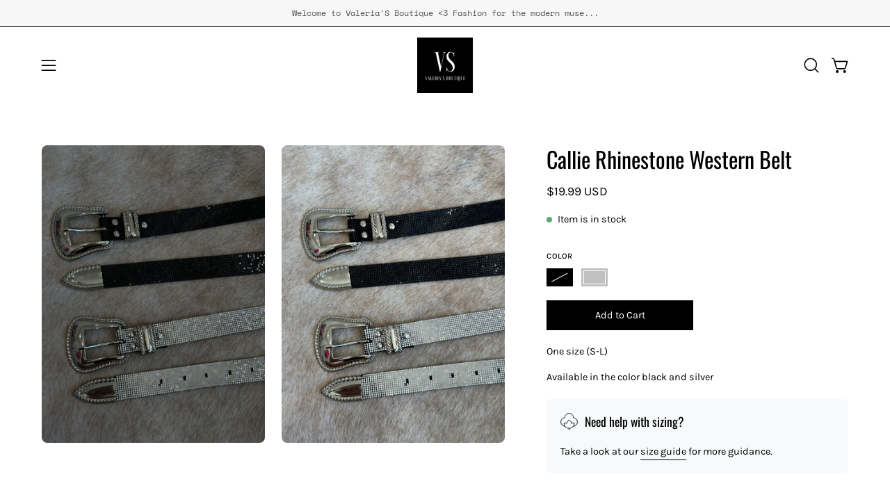

--- FILE ---
content_type: text/html; charset=utf-8
request_url: https://valerias-boutique.com/products/callie-rhinestone-western-belt
body_size: 58773
content:
<!doctype html>
<html class="no-js no-touch page-loading" lang="en">
<head><meta charset="utf-8">
<meta http-equiv="X-UA-Compatible" content="IE=edge">
<meta name="viewport" content="width=device-width, height=device-height, initial-scale=1.0, minimum-scale=1.0">
<link rel="canonical" href="https://valerias-boutique.com/products/callie-rhinestone-western-belt"><link rel="preconnect" href="https://fonts.shopifycdn.com" crossorigin><link rel="preload" as="font" href="//valerias-boutique.com/cdn/fonts/karla/karla_n4.40497e07df527e6a50e58fb17ef1950c72f3e32c.woff2" type="font/woff2" crossorigin><link rel="preload" as="font" href="//valerias-boutique.com/cdn/fonts/oswald/oswald_n4.7760ed7a63e536050f64bb0607ff70ce07a480bd.woff2" type="font/woff2" crossorigin><link rel="preload" as="image" href="//valerias-boutique.com/cdn/shop/t/22/assets/loading.svg?v=91665432863842511931750452707"><style data-shopify>
  .no-js.page-loading .loading-overlay,
  html:not(.page-loading) .loading-overlay { opacity: 0; visibility: hidden; pointer-events: none; animation: fadeOut 1s ease; transition: visibility 0s linear 1s; }

  .loading-overlay { position: fixed; top: 0; left: 0; z-index: 99999; width: 100vw; height: 100vh; display: flex; align-items: center; justify-content: center; background: var(--overlay-bg, var(--COLOR-BLACK-WHITE)); }</style><style data-shopify>.loader__image__holder { position: absolute; top: 0; left: 0; width: 100%; height: 100%; font-size: 0; display: none; align-items: center; justify-content: center; animation: pulse-loading 2s infinite ease-in-out; }
    .loader__image__holder:has(.loader__image--fallback) { animation: none; }
    .loading-image .loader__image__holder { display: flex; }
    .loader__image { max-width: 150px; height: auto; object-fit: contain; }
    .loading-image .loader__image--fallback { width: 150px; height: 150px; max-width: 150px; mask: var(--loading-svg) center center/contain no-repeat; background: var(--overlay-bg-svg, var(--COLOR-WHITE-BLACK)); }</style><script>
    const loadingAppearance = "once";
    const loaded = sessionStorage.getItem('loaded');

    if (loadingAppearance === 'once') {
      if (loaded === null) {
        sessionStorage.setItem('loaded', true);
        document.documentElement.classList.add('loading-image');
      }
    } else {
      document.documentElement.classList.add('loading-image');
    }
  </script><link rel="shortcut icon" href="//valerias-boutique.com/cdn/shop/files/VSB_logo_32x32.png?v=1700603027" type="image/png">
<title>Callie Rhinestone Western Belt
  
  
   &ndash; Valeria&#39;S Boutique </title><meta name="description" content="One size (S-L) Available in the color black and silver">

<meta property="og:site_name" content="Valeria&#39;S Boutique ">
<meta property="og:url" content="https://valerias-boutique.com/products/callie-rhinestone-western-belt">
<meta property="og:title" content="Callie Rhinestone Western Belt">
<meta property="og:type" content="product">
<meta property="og:description" content="One size (S-L) Available in the color black and silver"><meta property="og:image" content="http://valerias-boutique.com/cdn/shop/products/image_9a23f2e9-71b9-4466-bc61-07f8a052b20d.jpg?v=1689123462">
  <meta property="og:image:secure_url" content="https://valerias-boutique.com/cdn/shop/products/image_9a23f2e9-71b9-4466-bc61-07f8a052b20d.jpg?v=1689123462">
  <meta property="og:image:width" content="3024">
  <meta property="og:image:height" content="4032"><meta property="og:price:amount" content="19.99">
  <meta property="og:price:currency" content="USD"><meta name="twitter:card" content="summary_large_image">
<meta name="twitter:title" content="Callie Rhinestone Western Belt">
<meta name="twitter:description" content="One size (S-L) Available in the color black and silver"><style data-shopify>@font-face {
  font-family: Oswald;
  font-weight: 400;
  font-style: normal;
  font-display: swap;
  src: url("//valerias-boutique.com/cdn/fonts/oswald/oswald_n4.7760ed7a63e536050f64bb0607ff70ce07a480bd.woff2") format("woff2"),
       url("//valerias-boutique.com/cdn/fonts/oswald/oswald_n4.ae5e497f60fc686568afe76e9ff1872693c533e9.woff") format("woff");
}

    @font-face {
  font-family: Karla;
  font-weight: 400;
  font-style: normal;
  font-display: swap;
  src: url("//valerias-boutique.com/cdn/fonts/karla/karla_n4.40497e07df527e6a50e58fb17ef1950c72f3e32c.woff2") format("woff2"),
       url("//valerias-boutique.com/cdn/fonts/karla/karla_n4.e9f6f9de321061073c6bfe03c28976ba8ce6ee18.woff") format("woff");
}

    @font-face {
  font-family: Oswald;
  font-weight: 600;
  font-style: normal;
  font-display: swap;
  src: url("//valerias-boutique.com/cdn/fonts/oswald/oswald_n6.26b6bffb711f770c328e7af9685d4798dcb4f0b3.woff2") format("woff2"),
       url("//valerias-boutique.com/cdn/fonts/oswald/oswald_n6.2feb7f52d7eb157822c86dfd93893da013b08d5d.woff") format("woff");
}

    @font-face {
  font-family: Pacifico;
  font-weight: 400;
  font-style: normal;
  font-display: swap;
  src: url("//valerias-boutique.com/cdn/fonts/pacifico/pacifico_n4.70d15be9aa2255257fe626d87fbc1ed38436b047.woff2") format("woff2"),
       url("//valerias-boutique.com/cdn/fonts/pacifico/pacifico_n4.a3007cff6385e4e75c208a720cd121ff3558d293.woff") format("woff");
}


    
      @font-face {
  font-family: Oswald;
  font-weight: 500;
  font-style: normal;
  font-display: swap;
  src: url("//valerias-boutique.com/cdn/fonts/oswald/oswald_n5.8ad4910bfdb43e150746ef7aa67f3553e3abe8e2.woff2") format("woff2"),
       url("//valerias-boutique.com/cdn/fonts/oswald/oswald_n5.93ee52108163c48c91111cf33b0a57021467b66e.woff") format("woff");
}

    

    
      @font-face {
  font-family: Oswald;
  font-weight: 200;
  font-style: normal;
  font-display: swap;
  src: url("//valerias-boutique.com/cdn/fonts/oswald/oswald_n2.14ca1553c4d858b47dc9f36522250cf755cb3776.woff2") format("woff2"),
       url("//valerias-boutique.com/cdn/fonts/oswald/oswald_n2.ff416699c1319d2cac083dbc80a6e345193c85fc.woff") format("woff");
}

    

    
      @font-face {
  font-family: Oswald;
  font-weight: 700;
  font-style: normal;
  font-display: swap;
  src: url("//valerias-boutique.com/cdn/fonts/oswald/oswald_n7.b3ba3d6f1b341d51018e3cfba146932b55221727.woff2") format("woff2"),
       url("//valerias-boutique.com/cdn/fonts/oswald/oswald_n7.6cec6bed2bb070310ad90e19ea7a56b65fd83c0b.woff") format("woff");
}

    

    
      @font-face {
  font-family: Karla;
  font-weight: 200;
  font-style: normal;
  font-display: swap;
  src: url("//valerias-boutique.com/cdn/fonts/karla/karla_n2.c01c6abcceb59c2dfbe53f16f2fa746054360e79.woff2") format("woff2"),
       url("//valerias-boutique.com/cdn/fonts/karla/karla_n2.1b2a0e8e4007556430943b5a277c57af80b4e6d6.woff") format("woff");
}

    

    
      @font-face {
  font-family: Karla;
  font-weight: 500;
  font-style: normal;
  font-display: swap;
  src: url("//valerias-boutique.com/cdn/fonts/karla/karla_n5.0f2c50ba88af8c39d2756f2fc9dfccf18f808828.woff2") format("woff2"),
       url("//valerias-boutique.com/cdn/fonts/karla/karla_n5.88d3e57f788ee4a41fa11fc99b9881ce077acdc2.woff") format("woff");
}

    

    
      @font-face {
  font-family: Karla;
  font-weight: 400;
  font-style: italic;
  font-display: swap;
  src: url("//valerias-boutique.com/cdn/fonts/karla/karla_i4.2086039c16bcc3a78a72a2f7b471e3c4a7f873a6.woff2") format("woff2"),
       url("//valerias-boutique.com/cdn/fonts/karla/karla_i4.7b9f59841a5960c16fa2a897a0716c8ebb183221.woff") format("woff");
}

    

    
      @font-face {
  font-family: Karla;
  font-weight: 700;
  font-style: italic;
  font-display: swap;
  src: url("//valerias-boutique.com/cdn/fonts/karla/karla_i7.fe031cd65d6e02906286add4f6dda06afc2615f0.woff2") format("woff2"),
       url("//valerias-boutique.com/cdn/fonts/karla/karla_i7.816d4949fa7f7d79314595d7003eda5b44e959e3.woff") format("woff");
}

    

    
      @font-face {
  font-family: Oswald;
  font-weight: 700;
  font-style: normal;
  font-display: swap;
  src: url("//valerias-boutique.com/cdn/fonts/oswald/oswald_n7.b3ba3d6f1b341d51018e3cfba146932b55221727.woff2") format("woff2"),
       url("//valerias-boutique.com/cdn/fonts/oswald/oswald_n7.6cec6bed2bb070310ad90e19ea7a56b65fd83c0b.woff") format("woff");
}

    
:root {--COLOR-PRIMARY-OPPOSITE: #ffffff;
      --COLOR-PRIMARY-LIGHTEN-DARKEN-ALPHA-20: rgba(26, 26, 26, 0.2);
      --COLOR-PRIMARY-LIGHTEN-DARKEN-ALPHA-30: rgba(26, 26, 26, 0.3);

      --PRIMARY-BUTTONS-COLOR-BG: #000000;
      --PRIMARY-BUTTONS-COLOR-TEXT: #ffffff;
      --PRIMARY-BUTTONS-COLOR-TEXT-ALPHA-10: rgba(255, 255, 255, 0.1);
      --PRIMARY-BUTTONS-COLOR-BORDER: #000000;
      --PRIMARY-BUTTONS-COLOR-HOVER: rgba(255, 255, 255, 0.5);

      --PRIMARY-BUTTONS-COLOR-LIGHTEN-DARKEN: #1a1a1a;

      --PRIMARY-BUTTONS-COLOR-ALPHA-05: rgba(0, 0, 0, 0.05);
      --PRIMARY-BUTTONS-COLOR-ALPHA-10: rgba(0, 0, 0, 0.1);
      --PRIMARY-BUTTONS-COLOR-ALPHA-50: rgba(0, 0, 0, 0.5);--COLOR-SECONDARY-OPPOSITE: #000000;
      --COLOR-SECONDARY-OPPOSITE-ALPHA-20: rgba(0, 0, 0, 0.2);
      --COLOR-SECONDARY-LIGHTEN-DARKEN-ALPHA-20: rgba(230, 230, 230, 0.2);
      --COLOR-SECONDARY-LIGHTEN-DARKEN-ALPHA-30: rgba(230, 230, 230, 0.3);

      --SECONDARY-BUTTONS-COLOR-BG: #ffffff;
      --SECONDARY-BUTTONS-COLOR-TEXT: #000000;
      --SECONDARY-BUTTONS-COLOR-TEXT-ALPHA-10: rgba(0, 0, 0, 0.1);
      --SECONDARY-BUTTONS-COLOR-BORDER: #ffffff;

      --SECONDARY-BUTTONS-COLOR-ALPHA-05: rgba(255, 255, 255, 0.05);
      --SECONDARY-BUTTONS-COLOR-ALPHA-10: rgba(255, 255, 255, 0.1);
      --SECONDARY-BUTTONS-COLOR-ALPHA-50: rgba(255, 255, 255, 0.5);--OUTLINE-BUTTONS-PRIMARY-BG: transparent;
      --OUTLINE-BUTTONS-PRIMARY-TEXT: #000000;
      --OUTLINE-BUTTONS-PRIMARY-TEXT-ALPHA-10: rgba(0, 0, 0, 0.1);
      --OUTLINE-BUTTONS-PRIMARY-BORDER: #000000;
      --OUTLINE-BUTTONS-PRIMARY-BG-HOVER: rgba(26, 26, 26, 0.2);

      --OUTLINE-BUTTONS-SECONDARY-BG: transparent;
      --OUTLINE-BUTTONS-SECONDARY-TEXT: #ffffff;
      --OUTLINE-BUTTONS-SECONDARY-TEXT-ALPHA-10: rgba(255, 255, 255, 0.1);
      --OUTLINE-BUTTONS-SECONDARY-BORDER: #ffffff;
      --OUTLINE-BUTTONS-SECONDARY-BG-HOVER: rgba(230, 230, 230, 0.2);

      --OUTLINE-BUTTONS-WHITE-BG: transparent;
      --OUTLINE-BUTTONS-WHITE-TEXT: #ffffff;
      --OUTLINE-BUTTONS-WHITE-TEXT-ALPHA-10: rgba(255, 255, 255, 0.1);
      --OUTLINE-BUTTONS-WHITE-BORDER: #ffffff;

      --OUTLINE-BUTTONS-BLACK-BG: transparent;
      --OUTLINE-BUTTONS-BLACK-TEXT: #000000;
      --OUTLINE-BUTTONS-BLACK-TEXT-ALPHA-10: rgba(0, 0, 0, 0.1);
      --OUTLINE-BUTTONS-BLACK-BORDER: #000000;--OUTLINE-SOLID-BUTTONS-PRIMARY-BG: #000000;
      --OUTLINE-SOLID-BUTTONS-PRIMARY-TEXT: #ffffff;
      --OUTLINE-SOLID-BUTTONS-PRIMARY-TEXT-ALPHA-10: rgba(255, 255, 255, 0.1);
      --OUTLINE-SOLID-BUTTONS-PRIMARY-BORDER: #ffffff;
      --OUTLINE-SOLID-BUTTONS-PRIMARY-BG-HOVER: rgba(255, 255, 255, 0.2);

      --OUTLINE-SOLID-BUTTONS-SECONDARY-BG: #ffffff;
      --OUTLINE-SOLID-BUTTONS-SECONDARY-TEXT: #000000;
      --OUTLINE-SOLID-BUTTONS-SECONDARY-TEXT-ALPHA-10: rgba(0, 0, 0, 0.1);
      --OUTLINE-SOLID-BUTTONS-SECONDARY-BORDER: #000000;
      --OUTLINE-SOLID-BUTTONS-SECONDARY-BG-HOVER: rgba(0, 0, 0, 0.2);

      --OUTLINE-SOLID-BUTTONS-WHITE-BG: #ffffff;
      --OUTLINE-SOLID-BUTTONS-WHITE-TEXT: #000000;
      --OUTLINE-SOLID-BUTTONS-WHITE-TEXT-ALPHA-10: rgba(0, 0, 0, 0.1);
      --OUTLINE-SOLID-BUTTONS-WHITE-BORDER: #000000;

      --OUTLINE-SOLID-BUTTONS-BLACK-BG: #000000;
      --OUTLINE-SOLID-BUTTONS-BLACK-TEXT: #ffffff;
      --OUTLINE-SOLID-BUTTONS-BLACK-TEXT-ALPHA-10: rgba(255, 255, 255, 0.1);
      --OUTLINE-SOLID-BUTTONS-BLACK-BORDER: #ffffff;--COLOR-HEADING: #000000;
      --COLOR-TEXT: #000000;
      --COLOR-TEXT-DARKEN: #000000;
      --COLOR-TEXT-LIGHTEN: #333333;
      --COLOR-TEXT-ALPHA-5: rgba(0, 0, 0, 0.05);
      --COLOR-TEXT-ALPHA-8: rgba(0, 0, 0, 0.08);
      --COLOR-TEXT-ALPHA-10: rgba(0, 0, 0, 0.1);
      --COLOR-TEXT-ALPHA-15: rgba(0, 0, 0, 0.15);
      --COLOR-TEXT-ALPHA-20: rgba(0, 0, 0, 0.2);
      --COLOR-TEXT-ALPHA-25: rgba(0, 0, 0, 0.25);
      --COLOR-TEXT-ALPHA-50: rgba(0, 0, 0, 0.5);
      --COLOR-TEXT-ALPHA-60: rgba(0, 0, 0, 0.6);
      --COLOR-TEXT-ALPHA-85: rgba(0, 0, 0, 0.85);

      --COLOR-BG: #ffffff;
      --COLOR-BG-ALPHA-25: rgba(255, 255, 255, 0.25);
      --COLOR-BG-ALPHA-35: rgba(255, 255, 255, 0.35);
      --COLOR-BG-ALPHA-60: rgba(255, 255, 255, 0.6);
      --COLOR-BG-ALPHA-65: rgba(255, 255, 255, 0.65);
      --COLOR-BG-ALPHA-85: rgba(255, 255, 255, 0.85);
      --COLOR-BG-DARKEN: #e6e6e6;
      --COLOR-BG-LIGHTEN-DARKEN: #e6e6e6;
      --COLOR-BG-LIGHTEN-DARKEN-SHIMMER-BG: #fafafa;
      --COLOR-BG-LIGHTEN-DARKEN-SHIMMER-EFFECT: #f5f5f5;
      --COLOR-BG-LIGHTEN-DARKEN-SHIMMER-ENHANCEMENT: #000000;
      --COLOR-BG-LIGHTEN-DARKEN-FOREGROUND: #f7f7f7;
      --COLOR-BG-LIGHTEN-DARKEN-HIGHLIGHT: #d9d9d9;
      --COLOR-BG-LIGHTEN-DARKEN-SEARCH-LOADER: #cccccc;
      --COLOR-BG-LIGHTEN-DARKEN-SEARCH-LOADER-LINE: #e6e6e6;
      --COLOR-BG-LIGHTEN-DARKEN-2: #cdcdcd;
      --COLOR-BG-LIGHTEN-DARKEN-3: #c0c0c0;
      --COLOR-BG-LIGHTEN-DARKEN-4: #b3b3b3;
      --COLOR-BG-LIGHTEN-DARKEN-5: #a6a6a6;
      --COLOR-BG-LIGHTEN-DARKEN-6: #9a9a9a;
      --COLOR-BG-LIGHTEN-DARKEN-CONTRAST: #b3b3b3;
      --COLOR-BG-LIGHTEN-DARKEN-CONTRAST-2: #a6a6a6;
      --COLOR-BG-LIGHTEN-DARKEN-CONTRAST-3: #999999;
      --COLOR-BG-LIGHTEN-DARKEN-CONTRAST-4: #8c8c8c;
      --COLOR-BG-LIGHTEN-DARKEN-CONTRAST-5: #808080;
      --COLOR-BG-LIGHTEN-DARKEN-CONTRAST-6: #737373;

      --COLOR-INPUT-BG: #ffffff;

      --COLOR-ACCENT: #ffcae2;
      --COLOR-ACCENT-TEXT: #000;
      --COLOR-ACCENT-MIX-ALPHA: rgba(128, 101, 113, 0.1);

      --COLOR-BORDER: #0b0b0b;
      --COLOR-BORDER-ALPHA-15: rgba(11, 11, 11, 0.15);
      --COLOR-BORDER-ALPHA-30: rgba(11, 11, 11, 0.3);
      --COLOR-BORDER-ALPHA-50: rgba(11, 11, 11, 0.5);
      --COLOR-BORDER-ALPHA-65: rgba(11, 11, 11, 0.65);
      --COLOR-BORDER-LIGHTEN-DARKEN: #585858;
      --COLOR-BORDER-HAIRLINE: #f7f7f7;

      --COLOR-SALE-BG: #f91f1f;
      --COLOR-SALE-TEXT: #ffffff;
      --COLOR-CUSTOM-BG: #ffffff;
      --COLOR-CUSTOM-TEXT: #000000;
      --COLOR-SOLD-BG: #0b0b0b;
      --COLOR-SOLD-TEXT: #ffffff;
      --COLOR-SAVING-BG: #f51f1f;
      --COLOR-SAVING-TEXT: #ffffff;

      --COLOR-WHITE-BLACK: #fff;
      --COLOR-BLACK-WHITE: #000;
      --COLOR-BLACK-WHITE-ALPHA-25: rgba(0, 0, 0, 0.25);
      --COLOR-BLACK-WHITE-ALPHA-34: rgba(0, 0, 0, 0.34);
      --COLOR-BG-OVERLAY: rgba(255, 255, 255, 0.5);--COLOR-DISABLED-GREY: rgba(0, 0, 0, 0.05);
      --COLOR-DISABLED-GREY-DARKEN: rgba(0, 0, 0, 0.45);
      --COLOR-ERROR: #D02E2E;
      --COLOR-ERROR-BG: #f3cbcb;
      --COLOR-SUCCESS: #56AD6A;
      --COLOR-SUCCESS-BG: #ECFEF0;
      --COLOR-WARN: #ECBD5E;
      --COLOR-TRANSPARENT: rgba(255, 255, 255, 0);

      --COLOR-WHITE: #ffffff;
      --COLOR-WHITE-DARKEN: #f2f2f2;
      --COLOR-WHITE-ALPHA-10: rgba(255, 255, 255, 0.1);
      --COLOR-WHITE-ALPHA-20: rgba(255, 255, 255, 0.2);
      --COLOR-WHITE-ALPHA-25: rgba(255, 255, 255, 0.25);
      --COLOR-WHITE-ALPHA-50: rgba(255, 255, 255, 0.5);
      --COLOR-WHITE-ALPHA-60: rgba(255, 255, 255, 0.6);
      --COLOR-BLACK: #000000;
      --COLOR-BLACK-LIGHTEN: #1a1a1a;
      --COLOR-BLACK-ALPHA-05: rgba(0, 0, 0, 0.05);
      --COLOR-BLACK-ALPHA-10: rgba(0, 0, 0, 0.1);
      --COLOR-BLACK-ALPHA-20: rgba(0, 0, 0, 0.2);
      --COLOR-BLACK-ALPHA-25: rgba(0, 0, 0, 0.25);
      --COLOR-BLACK-ALPHA-50: rgba(0, 0, 0, 0.5);
      --COLOR-BLACK-ALPHA-60: rgba(0, 0, 0, 0.6);--FONT-STACK-BODY: Karla, sans-serif;
      --FONT-STYLE-BODY: normal;
      --FONT-STYLE-BODY-ITALIC: italic;
      --FONT-ADJUST-BODY: 1.0;

      --FONT-WEIGHT-BODY: 400;
      --FONT-WEIGHT-BODY-LIGHT: 200;
      --FONT-WEIGHT-BODY-MEDIUM: 700;
      --FONT-WEIGHT-BODY-BOLD: 500;

      --FONT-STACK-HEADING: Oswald, sans-serif;
      --FONT-STYLE-HEADING: normal;
      --FONT-STYLE-HEADING-ITALIC: italic;
      --FONT-ADJUST-HEADING: 1.0;

      --FONT-WEIGHT-HEADING: 400;
      --FONT-WEIGHT-HEADING-LIGHT: 200;
      --FONT-WEIGHT-HEADING-MEDIUM: 700;
      --FONT-WEIGHT-HEADING-BOLD: 500;

      --FONT-STACK-NAV: Karla, sans-serif;
      --FONT-STYLE-NAV: normal;
      --FONT-STYLE-NAV-ITALIC: italic;
      --FONT-ADJUST-NAV: 0.85;
      --FONT-ADJUST-NAV-TOP-LEVEL: 0.7;

      --FONT-WEIGHT-NAV: 400;
      --FONT-WEIGHT-NAV-LIGHT: 200;
      --FONT-WEIGHT-NAV-MEDIUM: 700;
      --FONT-WEIGHT-NAV-BOLD: 500;

      --FONT-ADJUST-PRODUCT-GRID: 0.9;
      --FONT-ADJUST-PRODUCT-GRID-HEADING: 0.9;

      --FONT-ADJUST-BADGES: 1.0;

      --FONT-STACK-BUTTON: Karla, sans-serif;
      --FONT-STYLE-BUTTON: normal;
      --FONT-STYLE-BUTTON-ITALIC: italic;
      --FONT-ADJUST-SMALL-BUTTON: 0.9;
      --FONT-ADJUST-MEDIUM-BUTTON: 0.9;
      --FONT-ADJUST-LARGE-BUTTON: 0.9;

      --FONT-WEIGHT-BUTTON: 400;
      --FONT-WEIGHT-BUTTON-MEDIUM: 700;
      --FONT-WEIGHT-BUTTON-BOLD: 500;

      --FONT-STACK-SUBHEADING: Oswald, sans-serif;
      --FONT-STYLE-SUBHEADING: normal;
      --FONT-ADJUST-SUBHEADING: 1.0;

      --FONT-WEIGHT-SUBHEADING: 600;
      --FONT-WEIGHT-SUBHEADING-BOLD: 700;

      --FONT-STACK-LABEL: Karla, sans-serif;
      --FONT-STYLE-LABEL: normal;
      --FONT-ADJUST-LABEL: 0.65;

      --FONT-STACK-HIGHLIGHT: Pacifico, cursive;
      --FONT-STYLE-HIGHLIGHT: normal;
      --FONT-WEIGHT-HIGHLIGHT: 400;

      --FONT-WEIGHT-LABEL: 500;

      --LETTER-SPACING-NAV: 0.0em;
      --LETTER-SPACING-HEADING: 0.0em;
      --LETTER-SPACING-SUBHEADING: 0.075em;
      --LETTER-SPACING-BUTTON: 0.0em;
      --LETTER-SPACING-LABEL: 0.05em;

      --BUTTON-TEXT-CAPS: none;
      --HEADING-TEXT-CAPS: none;
      --SUBHEADING-TEXT-CAPS: uppercase;
      --LABEL-TEXT-CAPS: uppercase;--FONT-SIZE-INPUT: 1.0rem;--RADIUS: 0px;
      --RADIUS-SMALL: 0px;
      --RADIUS-TINY: 0px;
      --RADIUS-CHECKBOX: 0px;
      --RADIUS-TEXTAREA: 0px;--RADIUS-BADGE: 4px;--PRODUCT-MEDIA-PADDING-TOP: 130.0%;--BORDER-WIDTH: 1px;--STROKE-WIDTH: 12px;--SITE-WIDTH: 1440px;
      --SITE-WIDTH-NARROW: 840px;

      
      --SMALL-BUTTON-WIDTH: 50px;
      --MEDIUM-BUTTON-WIDTH: 150px;
      --LARGE-BUTTON-WIDTH: 200px;
      --SMALL-BUTTON-HEIGHT: 20px;
      --MEDIUM-BUTTON-HEIGHT: 20px;
      --LARGE-BUTTON-HEIGHT: 20px;--COLOR-UPSELLS-BG: #F1EFE8;
      --COLOR-UPSELLS-TEXT: #0B0B0B;
      --COLOR-UPSELLS-TEXT-LIGHTEN: #3e3e3e;
      --COLOR-UPSELLS-DISABLED-GREY-DARKEN: rgba(11, 11, 11, 0.45);
      --UPSELLS-HEIGHT: 130px;
      --UPSELLS-IMAGE-WIDTH: 30%;--ICON-ARROW-RIGHT: url( "//valerias-boutique.com/cdn/shop/t/22/assets/icon-chevron-right.svg?v=115618353204357621731750452707" );--loading-svg: url( "//valerias-boutique.com/cdn/shop/t/22/assets/loading.svg?v=91665432863842511931750452707" );
      --icon-check: url( "//valerias-boutique.com/cdn/shop/t/22/assets/icon-check.svg?v=175316081881880408121750452707" );
      --icon-check-swatch: url( "//valerias-boutique.com/cdn/shop/t/22/assets/icon-check-swatch.svg?v=131897745589030387781750452707" );
      --icon-zoom-in: url( "//valerias-boutique.com/cdn/shop/t/22/assets/icon-zoom-in.svg?v=157433013461716915331750452707" );
      --icon-zoom-out: url( "//valerias-boutique.com/cdn/shop/t/22/assets/icon-zoom-out.svg?v=164909107869959372931750452707" );--collection-sticky-bar-height: 0px;
      --collection-image-padding-top: 60%;

      --drawer-width: 400px;
      --drawer-transition: transform 0.4s cubic-bezier(0.46, 0.01, 0.32, 1);--gutter: 60px;
      --gutter-mobile: 20px;
      --grid-gutter: 20px;
      --grid-gutter-mobile: 35px;--inner: 20px;
      --inner-tablet: 18px;
      --inner-mobile: 16px;--grid: repeat(4, minmax(0, 1fr));
      --grid-tablet: repeat(3, minmax(0, 1fr));
      --grid-mobile: repeat(2, minmax(0, 1fr));
      --megamenu-grid: repeat(4, minmax(0, 1fr));
      --grid-row: 1 / span 4;--scrollbar-width: 0px;--overlay: #000;
      --overlay-opacity: 1;--swatch-width: 38px;
      --swatch-height: 26px;
      --swatch-size: 32px;
      --swatch-size-mobile: 30px;

      
      --move-offset: 20px;

      
      --autoplay-speed: 2200ms;
    }

    
</style><link href="//valerias-boutique.com/cdn/shop/t/22/assets/theme.css?v=103899792911566307181750452708" rel="stylesheet" type="text/css" media="all" /><script
  type="text/javascript"
>
    if (window.MSInputMethodContext && document.documentMode) {
      var scripts = document.getElementsByTagName('script')[0];
      var polyfill = document.createElement("script");
      polyfill.defer = true;
      polyfill.src = "//valerias-boutique.com/cdn/shop/t/22/assets/ie11.js?v=164037955086922138091750452707";

      scripts.parentNode.insertBefore(polyfill, scripts);

      document.documentElement.classList.add('ie11');
    } else {
      document.documentElement.className = document.documentElement.className.replace('no-js', 'js');
    }

    let root = '/';
    if (root[root.length - 1] !== '/') {
      root = `${root}/`;
    }

    window.theme = {
      routes: {
        root: root,
        cart_url: "\/cart",
        cart_add_url: "\/cart\/add",
        cart_change_url: "\/cart\/change",
        shop_url: "https:\/\/valerias-boutique.com",
        searchUrl: '/search',
        predictiveSearchUrl: '/search/suggest',
        product_recommendations_url: "\/recommendations\/products"
      },
      assets: {
        photoswipe: '//valerias-boutique.com/cdn/shop/t/22/assets/photoswipe.js?v=162613001030112971491750452707',
        smoothscroll: '//valerias-boutique.com/cdn/shop/t/22/assets/smoothscroll.js?v=37906625415260927261750452708',
        no_image: "//valerias-boutique.com/cdn/shopifycloud/storefront/assets/no-image-2048-a2addb12_1024x.gif",
        swatches: '//valerias-boutique.com/cdn/shop/t/22/assets/swatches.json?v=108341084980828767351750452708',
        base: "//valerias-boutique.com/cdn/shop/t/22/assets/"
      },
      strings: {
        add_to_cart: "Add to Cart",
        cart_acceptance_error: "You must accept our terms and conditions.",
        cart_empty: "Your cart is currently empty.",
        cart_price: "Price",
        cart_quantity: "Quantity",
        cart_items_one: "{{ count }} item",
        cart_items_many: "{{ count }} items",
        cart_title: "Cart",
        cart_total: "Total",
        continue_shopping: "Continue Shopping",
        free: "Free",
        limit_error: "Sorry, looks like we don\u0026#39;t have enough of this product.",
        preorder: "Pre-Order",
        remove: "Remove",
        sale_badge_text: "Sale",
        saving_badge: "Save {{ discount }}",
        saving_up_to_badge: "Save up to {{ discount }}",
        sold_out: "Sold Out",
        subscription: "Subscription",
        unavailable: "Unavailable",
        unit_price_label: "Unit price",
        unit_price_separator: "per",
        zero_qty_error: "Quantity must be greater than 0.",
        delete_confirm: "Are you sure you wish to delete this address?",
        newsletter_product_availability: "Notify Me When It’s Available"
      },
      icons: {
        close: '<svg aria-hidden="true" focusable="false" role="presentation" class="icon icon-close" viewBox="0 0 192 192"><path d="M150 42 42 150M150 150 42 42" stroke="currentColor" stroke-linecap="round" stroke-linejoin="round"/></svg>'
      },
      settings: {
        animationsEnabled: false,
        cartType: "drawer",
        enableAcceptTerms: true,
        enableInfinityScroll: false,
        enablePaymentButton: false,
        gridImageSize: "cover",
        gridImageAspectRatio: 1.3,
        mobileMenuBehaviour: "link",
        productGridHover: "image",
        savingBadgeType: "percentage",
        showSaleBadge: true,
        showSoldBadge: true,
        showSavingBadge: true,
        quickBuy: "quick_buy",
        suggestArticles: false,
        suggestCollections: true,
        suggestProducts: true,
        suggestPages: false,
        suggestionsResultsLimit: 10,
        currency_code_enable: true,
        hideInventoryCount: true,
        colorSwatchesType: "theme",
        atcButtonShowPrice: false,
        buynowButtonColor: "btn--white",
        buynowButtonStyle: "btn--solid-border",
        buynowButtonSize: "btn--medium",
        mobileMenuType: "new",
      },
      sizes: {
        mobile: 480,
        small: 768,
        large: 1024,
        widescreen: 1440
      },
      moneyFormat: "${{amount}}",
      moneyWithCurrencyFormat: "${{amount}} USD",
      subtotal: 0,
      current_iso_code: "USD",
      info: {
        name: 'Palo Alto'
      },
      version: '7.0.0'
    };
    window.PaloAlto = window.PaloAlto || {};
    window.slate = window.slate || {};
    window.isHeaderTransparent = false;
    window.stickyHeaderHeight = 60;
    window.lastWindowWidth = window.innerWidth || document.documentElement.clientWidth;
</script><script src="//valerias-boutique.com/cdn/shop/t/22/assets/vendor.js?v=42276325216716451771750452708" defer="defer"></script>
<script src="//valerias-boutique.com/cdn/shop/t/22/assets/theme.js?v=8997254070375761731750452708" defer="defer"></script><script>window.performance && window.performance.mark && window.performance.mark('shopify.content_for_header.start');</script><meta name="google-site-verification" content="fUIzuxYY_BOkwvJhggac3vP57-rsA7GjlrFWMtC8VsM">
<meta name="facebook-domain-verification" content="q8a2p8sao7p3jmkubtms65dy16hbos">
<meta id="shopify-digital-wallet" name="shopify-digital-wallet" content="/32013156492/digital_wallets/dialog">
<meta name="shopify-checkout-api-token" content="a49178a6294e5cc4b7c0bdc456e6f2b9">
<link rel="alternate" hreflang="x-default" href="https://valerias-boutique.com/products/callie-rhinestone-western-belt">
<link rel="alternate" hreflang="en" href="https://valerias-boutique.com/products/callie-rhinestone-western-belt">
<link rel="alternate" hreflang="es" href="https://valerias-boutique.com/es/products/callie-rhinestone-western-belt">
<link rel="alternate" type="application/json+oembed" href="https://valerias-boutique.com/products/callie-rhinestone-western-belt.oembed">
<script async="async" src="/checkouts/internal/preloads.js?locale=en-US"></script>
<link rel="preconnect" href="https://shop.app" crossorigin="anonymous">
<script async="async" src="https://shop.app/checkouts/internal/preloads.js?locale=en-US&shop_id=32013156492" crossorigin="anonymous"></script>
<script id="apple-pay-shop-capabilities" type="application/json">{"shopId":32013156492,"countryCode":"US","currencyCode":"USD","merchantCapabilities":["supports3DS"],"merchantId":"gid:\/\/shopify\/Shop\/32013156492","merchantName":"Valeria'S Boutique ","requiredBillingContactFields":["postalAddress","email"],"requiredShippingContactFields":["postalAddress","email"],"shippingType":"shipping","supportedNetworks":["visa","masterCard","amex","discover","elo","jcb"],"total":{"type":"pending","label":"Valeria'S Boutique ","amount":"1.00"},"shopifyPaymentsEnabled":true,"supportsSubscriptions":true}</script>
<script id="shopify-features" type="application/json">{"accessToken":"a49178a6294e5cc4b7c0bdc456e6f2b9","betas":["rich-media-storefront-analytics"],"domain":"valerias-boutique.com","predictiveSearch":true,"shopId":32013156492,"locale":"en"}</script>
<script>var Shopify = Shopify || {};
Shopify.shop = "valerias-boutique-usa.myshopify.com";
Shopify.locale = "en";
Shopify.currency = {"active":"USD","rate":"1.0"};
Shopify.country = "US";
Shopify.theme = {"name":"Updated copy of Updated copy of Palo Alto","id":169822519543,"schema_name":"Palo Alto","schema_version":"7.0.0","theme_store_id":777,"role":"main"};
Shopify.theme.handle = "null";
Shopify.theme.style = {"id":null,"handle":null};
Shopify.cdnHost = "valerias-boutique.com/cdn";
Shopify.routes = Shopify.routes || {};
Shopify.routes.root = "/";</script>
<script type="module">!function(o){(o.Shopify=o.Shopify||{}).modules=!0}(window);</script>
<script>!function(o){function n(){var o=[];function n(){o.push(Array.prototype.slice.apply(arguments))}return n.q=o,n}var t=o.Shopify=o.Shopify||{};t.loadFeatures=n(),t.autoloadFeatures=n()}(window);</script>
<script>
  window.ShopifyPay = window.ShopifyPay || {};
  window.ShopifyPay.apiHost = "shop.app\/pay";
  window.ShopifyPay.redirectState = null;
</script>
<script id="shop-js-analytics" type="application/json">{"pageType":"product"}</script>
<script defer="defer" async type="module" src="//valerias-boutique.com/cdn/shopifycloud/shop-js/modules/v2/client.init-shop-cart-sync_BdyHc3Nr.en.esm.js"></script>
<script defer="defer" async type="module" src="//valerias-boutique.com/cdn/shopifycloud/shop-js/modules/v2/chunk.common_Daul8nwZ.esm.js"></script>
<script type="module">
  await import("//valerias-boutique.com/cdn/shopifycloud/shop-js/modules/v2/client.init-shop-cart-sync_BdyHc3Nr.en.esm.js");
await import("//valerias-boutique.com/cdn/shopifycloud/shop-js/modules/v2/chunk.common_Daul8nwZ.esm.js");

  window.Shopify.SignInWithShop?.initShopCartSync?.({"fedCMEnabled":true,"windoidEnabled":true});

</script>
<script defer="defer" async type="module" src="//valerias-boutique.com/cdn/shopifycloud/shop-js/modules/v2/client.payment-terms_MV4M3zvL.en.esm.js"></script>
<script defer="defer" async type="module" src="//valerias-boutique.com/cdn/shopifycloud/shop-js/modules/v2/chunk.common_Daul8nwZ.esm.js"></script>
<script defer="defer" async type="module" src="//valerias-boutique.com/cdn/shopifycloud/shop-js/modules/v2/chunk.modal_CQq8HTM6.esm.js"></script>
<script type="module">
  await import("//valerias-boutique.com/cdn/shopifycloud/shop-js/modules/v2/client.payment-terms_MV4M3zvL.en.esm.js");
await import("//valerias-boutique.com/cdn/shopifycloud/shop-js/modules/v2/chunk.common_Daul8nwZ.esm.js");
await import("//valerias-boutique.com/cdn/shopifycloud/shop-js/modules/v2/chunk.modal_CQq8HTM6.esm.js");

  
</script>
<script>
  window.Shopify = window.Shopify || {};
  if (!window.Shopify.featureAssets) window.Shopify.featureAssets = {};
  window.Shopify.featureAssets['shop-js'] = {"shop-cart-sync":["modules/v2/client.shop-cart-sync_QYOiDySF.en.esm.js","modules/v2/chunk.common_Daul8nwZ.esm.js"],"init-fed-cm":["modules/v2/client.init-fed-cm_DchLp9rc.en.esm.js","modules/v2/chunk.common_Daul8nwZ.esm.js"],"shop-button":["modules/v2/client.shop-button_OV7bAJc5.en.esm.js","modules/v2/chunk.common_Daul8nwZ.esm.js"],"init-windoid":["modules/v2/client.init-windoid_DwxFKQ8e.en.esm.js","modules/v2/chunk.common_Daul8nwZ.esm.js"],"shop-cash-offers":["modules/v2/client.shop-cash-offers_DWtL6Bq3.en.esm.js","modules/v2/chunk.common_Daul8nwZ.esm.js","modules/v2/chunk.modal_CQq8HTM6.esm.js"],"shop-toast-manager":["modules/v2/client.shop-toast-manager_CX9r1SjA.en.esm.js","modules/v2/chunk.common_Daul8nwZ.esm.js"],"init-shop-email-lookup-coordinator":["modules/v2/client.init-shop-email-lookup-coordinator_UhKnw74l.en.esm.js","modules/v2/chunk.common_Daul8nwZ.esm.js"],"pay-button":["modules/v2/client.pay-button_DzxNnLDY.en.esm.js","modules/v2/chunk.common_Daul8nwZ.esm.js"],"avatar":["modules/v2/client.avatar_BTnouDA3.en.esm.js"],"init-shop-cart-sync":["modules/v2/client.init-shop-cart-sync_BdyHc3Nr.en.esm.js","modules/v2/chunk.common_Daul8nwZ.esm.js"],"shop-login-button":["modules/v2/client.shop-login-button_D8B466_1.en.esm.js","modules/v2/chunk.common_Daul8nwZ.esm.js","modules/v2/chunk.modal_CQq8HTM6.esm.js"],"init-customer-accounts-sign-up":["modules/v2/client.init-customer-accounts-sign-up_C8fpPm4i.en.esm.js","modules/v2/client.shop-login-button_D8B466_1.en.esm.js","modules/v2/chunk.common_Daul8nwZ.esm.js","modules/v2/chunk.modal_CQq8HTM6.esm.js"],"init-shop-for-new-customer-accounts":["modules/v2/client.init-shop-for-new-customer-accounts_CVTO0Ztu.en.esm.js","modules/v2/client.shop-login-button_D8B466_1.en.esm.js","modules/v2/chunk.common_Daul8nwZ.esm.js","modules/v2/chunk.modal_CQq8HTM6.esm.js"],"init-customer-accounts":["modules/v2/client.init-customer-accounts_dRgKMfrE.en.esm.js","modules/v2/client.shop-login-button_D8B466_1.en.esm.js","modules/v2/chunk.common_Daul8nwZ.esm.js","modules/v2/chunk.modal_CQq8HTM6.esm.js"],"shop-follow-button":["modules/v2/client.shop-follow-button_CkZpjEct.en.esm.js","modules/v2/chunk.common_Daul8nwZ.esm.js","modules/v2/chunk.modal_CQq8HTM6.esm.js"],"lead-capture":["modules/v2/client.lead-capture_BntHBhfp.en.esm.js","modules/v2/chunk.common_Daul8nwZ.esm.js","modules/v2/chunk.modal_CQq8HTM6.esm.js"],"checkout-modal":["modules/v2/client.checkout-modal_CfxcYbTm.en.esm.js","modules/v2/chunk.common_Daul8nwZ.esm.js","modules/v2/chunk.modal_CQq8HTM6.esm.js"],"shop-login":["modules/v2/client.shop-login_Da4GZ2H6.en.esm.js","modules/v2/chunk.common_Daul8nwZ.esm.js","modules/v2/chunk.modal_CQq8HTM6.esm.js"],"payment-terms":["modules/v2/client.payment-terms_MV4M3zvL.en.esm.js","modules/v2/chunk.common_Daul8nwZ.esm.js","modules/v2/chunk.modal_CQq8HTM6.esm.js"]};
</script>
<script>(function() {
  var isLoaded = false;
  function asyncLoad() {
    if (isLoaded) return;
    isLoaded = true;
    var urls = ["https:\/\/lofreestuff.com\/api\/script?shop=valerias-boutique-usa.myshopify.com","https:\/\/lofreestuff.com\/api\/script?shop=valerias-boutique-usa.myshopify.com","https:\/\/lofreestuff.com\/api\/script?shop=valerias-boutique-usa.myshopify.com","https:\/\/lofreestuff.com\/api\/script?shop=valerias-boutique-usa.myshopify.com","https:\/\/lofreestuff.com\/api\/script?shop=valerias-boutique-usa.myshopify.com","https:\/\/lofreestuff.com\/api\/script?shop=valerias-boutique-usa.myshopify.com","https:\/\/lofreestuff.com\/api\/script?shop=valerias-boutique-usa.myshopify.com","https:\/\/lofreestuff.com\/api\/script?shop=valerias-boutique-usa.myshopify.com","https:\/\/lofreestuff.com\/api\/script?shop=valerias-boutique-usa.myshopify.com","https:\/\/lofreestuff.com\/api\/script?shop=valerias-boutique-usa.myshopify.com","https:\/\/lofreestuff.com\/api\/script?shop=valerias-boutique-usa.myshopify.com","https:\/\/lofreestuff.com\/api\/script?shop=valerias-boutique-usa.myshopify.com","https:\/\/lofreestuff.com\/api\/script?shop=valerias-boutique-usa.myshopify.com","https:\/\/lofreestuff.com\/api\/script?shop=valerias-boutique-usa.myshopify.com","https:\/\/lofreestuff.com\/api\/script?shop=valerias-boutique-usa.myshopify.com","https:\/\/lofreestuff.com\/api\/script?shop=valerias-boutique-usa.myshopify.com","https:\/\/lofreestuff.com\/api\/script?shop=valerias-boutique-usa.myshopify.com","https:\/\/lofreestuff.com\/api\/script?shop=valerias-boutique-usa.myshopify.com","https:\/\/lofreestuff.com\/api\/script?shop=valerias-boutique-usa.myshopify.com","https:\/\/lofreestuff.com\/api\/script?shop=valerias-boutique-usa.myshopify.com","https:\/\/lofreestuff.com\/api\/script?shop=valerias-boutique-usa.myshopify.com","https:\/\/lofreestuff.com\/api\/script?shop=valerias-boutique-usa.myshopify.com","https:\/\/lofreestuff.com\/api\/script?shop=valerias-boutique-usa.myshopify.com","https:\/\/lofreestuff.com\/api\/script?shop=valerias-boutique-usa.myshopify.com","https:\/\/lofreestuff.com\/api\/script?shop=valerias-boutique-usa.myshopify.com","https:\/\/lofreestuff.com\/api\/script?shop=valerias-boutique-usa.myshopify.com","https:\/\/lofreestuff.com\/api\/script?shop=valerias-boutique-usa.myshopify.com","https:\/\/lofreestuff.com\/api\/script?shop=valerias-boutique-usa.myshopify.com","https:\/\/lofreestuff.com\/api\/script?shop=valerias-boutique-usa.myshopify.com","https:\/\/lofreestuff.com\/api\/script?shop=valerias-boutique-usa.myshopify.com","https:\/\/lofreestuff.com\/api\/script?shop=valerias-boutique-usa.myshopify.com","https:\/\/lofreestuff.com\/api\/script?shop=valerias-boutique-usa.myshopify.com","https:\/\/lofreestuff.com\/api\/script?shop=valerias-boutique-usa.myshopify.com","https:\/\/lofreestuff.com\/api\/script?shop=valerias-boutique-usa.myshopify.com","https:\/\/lofreestuff.com\/api\/script?shop=valerias-boutique-usa.myshopify.com","https:\/\/lofreestuff.com\/api\/script?shop=valerias-boutique-usa.myshopify.com","https:\/\/lofreestuff.com\/api\/script?shop=valerias-boutique-usa.myshopify.com","https:\/\/lofreestuff.com\/api\/script?shop=valerias-boutique-usa.myshopify.com","https:\/\/lofreestuff.com\/api\/script?shop=valerias-boutique-usa.myshopify.com","https:\/\/lofreestuff.com\/api\/script?shop=valerias-boutique-usa.myshopify.com","https:\/\/lofreestuff.com\/api\/script?shop=valerias-boutique-usa.myshopify.com","https:\/\/lofreestuff.com\/api\/script?shop=valerias-boutique-usa.myshopify.com","https:\/\/lofreestuff.com\/api\/script?shop=valerias-boutique-usa.myshopify.com","https:\/\/lofreestuff.com\/api\/script?shop=valerias-boutique-usa.myshopify.com","https:\/\/lofreestuff.com\/api\/script?shop=valerias-boutique-usa.myshopify.com","https:\/\/lofreestuff.com\/api\/script?shop=valerias-boutique-usa.myshopify.com","https:\/\/lofreestuff.com\/api\/script?shop=valerias-boutique-usa.myshopify.com","https:\/\/lofreestuff.com\/api\/script?shop=valerias-boutique-usa.myshopify.com","https:\/\/lofreestuff.com\/api\/script?shop=valerias-boutique-usa.myshopify.com","https:\/\/lofreestuff.com\/api\/script?shop=valerias-boutique-usa.myshopify.com","https:\/\/lofreestuff.com\/api\/script?shop=valerias-boutique-usa.myshopify.com","https:\/\/lofreestuff.com\/api\/script?shop=valerias-boutique-usa.myshopify.com","https:\/\/lofreestuff.com\/api\/script?shop=valerias-boutique-usa.myshopify.com","https:\/\/lofreestuff.com\/api\/script?shop=valerias-boutique-usa.myshopify.com","https:\/\/lofreestuff.com\/api\/script?shop=valerias-boutique-usa.myshopify.com","https:\/\/cstt-app.herokuapp.com\/get_script\/4ebe52fc9a4911ebaa417ac932baab99.js?v=92130\u0026shop=valerias-boutique-usa.myshopify.com","https:\/\/aglis-app.herokuapp.com\/get_script\/8eb6da9a9a4a11eba2e95a665d7f1ccc.js?v=439733\u0026shop=valerias-boutique-usa.myshopify.com","https:\/\/tnc-app.herokuapp.com\/get_script\/55578ed46b8611ed90cdae4493d18048.js?v=219849\u0026shop=valerias-boutique-usa.myshopify.com","https:\/\/services.nofraud.com\/js\/device.js?shop=valerias-boutique-usa.myshopify.com","https:\/\/na.shgcdn3.com\/pixel-collector.js?shop=valerias-boutique-usa.myshopify.com","https:\/\/sdk.postscript.io\/sdk-script-loader.bundle.js?shopId=9769\u0026shop=valerias-boutique-usa.myshopify.com"];
    for (var i = 0; i < urls.length; i++) {
      var s = document.createElement('script');
      s.type = 'text/javascript';
      s.async = true;
      s.src = urls[i];
      var x = document.getElementsByTagName('script')[0];
      x.parentNode.insertBefore(s, x);
    }
  };
  if(window.attachEvent) {
    window.attachEvent('onload', asyncLoad);
  } else {
    window.addEventListener('load', asyncLoad, false);
  }
})();</script>
<script id="__st">var __st={"a":32013156492,"offset":-28800,"reqid":"262db746-fc3e-4e77-874f-953fc3d18efb-1769001915","pageurl":"valerias-boutique.com\/products\/callie-rhinestone-western-belt","u":"a2ab4c8778fd","p":"product","rtyp":"product","rid":7948898074871};</script>
<script>window.ShopifyPaypalV4VisibilityTracking = true;</script>
<script id="captcha-bootstrap">!function(){'use strict';const t='contact',e='account',n='new_comment',o=[[t,t],['blogs',n],['comments',n],[t,'customer']],c=[[e,'customer_login'],[e,'guest_login'],[e,'recover_customer_password'],[e,'create_customer']],r=t=>t.map((([t,e])=>`form[action*='/${t}']:not([data-nocaptcha='true']) input[name='form_type'][value='${e}']`)).join(','),a=t=>()=>t?[...document.querySelectorAll(t)].map((t=>t.form)):[];function s(){const t=[...o],e=r(t);return a(e)}const i='password',u='form_key',d=['recaptcha-v3-token','g-recaptcha-response','h-captcha-response',i],f=()=>{try{return window.sessionStorage}catch{return}},m='__shopify_v',_=t=>t.elements[u];function p(t,e,n=!1){try{const o=window.sessionStorage,c=JSON.parse(o.getItem(e)),{data:r}=function(t){const{data:e,action:n}=t;return t[m]||n?{data:e,action:n}:{data:t,action:n}}(c);for(const[e,n]of Object.entries(r))t.elements[e]&&(t.elements[e].value=n);n&&o.removeItem(e)}catch(o){console.error('form repopulation failed',{error:o})}}const l='form_type',E='cptcha';function T(t){t.dataset[E]=!0}const w=window,h=w.document,L='Shopify',v='ce_forms',y='captcha';let A=!1;((t,e)=>{const n=(g='f06e6c50-85a8-45c8-87d0-21a2b65856fe',I='https://cdn.shopify.com/shopifycloud/storefront-forms-hcaptcha/ce_storefront_forms_captcha_hcaptcha.v1.5.2.iife.js',D={infoText:'Protected by hCaptcha',privacyText:'Privacy',termsText:'Terms'},(t,e,n)=>{const o=w[L][v],c=o.bindForm;if(c)return c(t,g,e,D).then(n);var r;o.q.push([[t,g,e,D],n]),r=I,A||(h.body.append(Object.assign(h.createElement('script'),{id:'captcha-provider',async:!0,src:r})),A=!0)});var g,I,D;w[L]=w[L]||{},w[L][v]=w[L][v]||{},w[L][v].q=[],w[L][y]=w[L][y]||{},w[L][y].protect=function(t,e){n(t,void 0,e),T(t)},Object.freeze(w[L][y]),function(t,e,n,w,h,L){const[v,y,A,g]=function(t,e,n){const i=e?o:[],u=t?c:[],d=[...i,...u],f=r(d),m=r(i),_=r(d.filter((([t,e])=>n.includes(e))));return[a(f),a(m),a(_),s()]}(w,h,L),I=t=>{const e=t.target;return e instanceof HTMLFormElement?e:e&&e.form},D=t=>v().includes(t);t.addEventListener('submit',(t=>{const e=I(t);if(!e)return;const n=D(e)&&!e.dataset.hcaptchaBound&&!e.dataset.recaptchaBound,o=_(e),c=g().includes(e)&&(!o||!o.value);(n||c)&&t.preventDefault(),c&&!n&&(function(t){try{if(!f())return;!function(t){const e=f();if(!e)return;const n=_(t);if(!n)return;const o=n.value;o&&e.removeItem(o)}(t);const e=Array.from(Array(32),(()=>Math.random().toString(36)[2])).join('');!function(t,e){_(t)||t.append(Object.assign(document.createElement('input'),{type:'hidden',name:u})),t.elements[u].value=e}(t,e),function(t,e){const n=f();if(!n)return;const o=[...t.querySelectorAll(`input[type='${i}']`)].map((({name:t})=>t)),c=[...d,...o],r={};for(const[a,s]of new FormData(t).entries())c.includes(a)||(r[a]=s);n.setItem(e,JSON.stringify({[m]:1,action:t.action,data:r}))}(t,e)}catch(e){console.error('failed to persist form',e)}}(e),e.submit())}));const S=(t,e)=>{t&&!t.dataset[E]&&(n(t,e.some((e=>e===t))),T(t))};for(const o of['focusin','change'])t.addEventListener(o,(t=>{const e=I(t);D(e)&&S(e,y())}));const B=e.get('form_key'),M=e.get(l),P=B&&M;t.addEventListener('DOMContentLoaded',(()=>{const t=y();if(P)for(const e of t)e.elements[l].value===M&&p(e,B);[...new Set([...A(),...v().filter((t=>'true'===t.dataset.shopifyCaptcha))])].forEach((e=>S(e,t)))}))}(h,new URLSearchParams(w.location.search),n,t,e,['guest_login'])})(!0,!0)}();</script>
<script integrity="sha256-4kQ18oKyAcykRKYeNunJcIwy7WH5gtpwJnB7kiuLZ1E=" data-source-attribution="shopify.loadfeatures" defer="defer" src="//valerias-boutique.com/cdn/shopifycloud/storefront/assets/storefront/load_feature-a0a9edcb.js" crossorigin="anonymous"></script>
<script crossorigin="anonymous" defer="defer" src="//valerias-boutique.com/cdn/shopifycloud/storefront/assets/shopify_pay/storefront-65b4c6d7.js?v=20250812"></script>
<script data-source-attribution="shopify.dynamic_checkout.dynamic.init">var Shopify=Shopify||{};Shopify.PaymentButton=Shopify.PaymentButton||{isStorefrontPortableWallets:!0,init:function(){window.Shopify.PaymentButton.init=function(){};var t=document.createElement("script");t.src="https://valerias-boutique.com/cdn/shopifycloud/portable-wallets/latest/portable-wallets.en.js",t.type="module",document.head.appendChild(t)}};
</script>
<script data-source-attribution="shopify.dynamic_checkout.buyer_consent">
  function portableWalletsHideBuyerConsent(e){var t=document.getElementById("shopify-buyer-consent"),n=document.getElementById("shopify-subscription-policy-button");t&&n&&(t.classList.add("hidden"),t.setAttribute("aria-hidden","true"),n.removeEventListener("click",e))}function portableWalletsShowBuyerConsent(e){var t=document.getElementById("shopify-buyer-consent"),n=document.getElementById("shopify-subscription-policy-button");t&&n&&(t.classList.remove("hidden"),t.removeAttribute("aria-hidden"),n.addEventListener("click",e))}window.Shopify?.PaymentButton&&(window.Shopify.PaymentButton.hideBuyerConsent=portableWalletsHideBuyerConsent,window.Shopify.PaymentButton.showBuyerConsent=portableWalletsShowBuyerConsent);
</script>
<script data-source-attribution="shopify.dynamic_checkout.cart.bootstrap">document.addEventListener("DOMContentLoaded",(function(){function t(){return document.querySelector("shopify-accelerated-checkout-cart, shopify-accelerated-checkout")}if(t())Shopify.PaymentButton.init();else{new MutationObserver((function(e,n){t()&&(Shopify.PaymentButton.init(),n.disconnect())})).observe(document.body,{childList:!0,subtree:!0})}}));
</script>
<link id="shopify-accelerated-checkout-styles" rel="stylesheet" media="screen" href="https://valerias-boutique.com/cdn/shopifycloud/portable-wallets/latest/accelerated-checkout-backwards-compat.css" crossorigin="anonymous">
<style id="shopify-accelerated-checkout-cart">
        #shopify-buyer-consent {
  margin-top: 1em;
  display: inline-block;
  width: 100%;
}

#shopify-buyer-consent.hidden {
  display: none;
}

#shopify-subscription-policy-button {
  background: none;
  border: none;
  padding: 0;
  text-decoration: underline;
  font-size: inherit;
  cursor: pointer;
}

#shopify-subscription-policy-button::before {
  box-shadow: none;
}

      </style>

<script>window.performance && window.performance.mark && window.performance.mark('shopify.content_for_header.end');</script>

  

<script type="text/javascript">
  
    window.SHG_CUSTOMER = null;
  
</script>







<!-- BEGIN app block: shopify://apps/instafeed/blocks/head-block/c447db20-095d-4a10-9725-b5977662c9d5 --><link rel="preconnect" href="https://cdn.nfcube.com/">
<link rel="preconnect" href="https://scontent.cdninstagram.com/">


  <script>
    document.addEventListener('DOMContentLoaded', function () {
      let instafeedScript = document.createElement('script');

      
        instafeedScript.src = 'https://cdn.nfcube.com/instafeed-52a7b2a7331e0081cfae96a0ca389672.js';
      

      document.body.appendChild(instafeedScript);
    });
  </script>





<!-- END app block --><!-- BEGIN app block: shopify://apps/judge-me-reviews/blocks/judgeme_core/61ccd3b1-a9f2-4160-9fe9-4fec8413e5d8 --><!-- Start of Judge.me Core -->






<link rel="dns-prefetch" href="https://cdnwidget.judge.me">
<link rel="dns-prefetch" href="https://cdn.judge.me">
<link rel="dns-prefetch" href="https://cdn1.judge.me">
<link rel="dns-prefetch" href="https://api.judge.me">

<script data-cfasync='false' class='jdgm-settings-script'>window.jdgmSettings={"pagination":5,"disable_web_reviews":true,"badge_no_review_text":"No reviews","badge_n_reviews_text":"{{ n }} review/reviews","hide_badge_preview_if_no_reviews":true,"badge_hide_text":false,"enforce_center_preview_badge":false,"widget_title":"Customer Reviews","widget_open_form_text":"Write a review","widget_close_form_text":"Cancel review","widget_refresh_page_text":"Refresh page","widget_summary_text":"Based on {{ number_of_reviews }} review/reviews","widget_no_review_text":"Be the first to write a review","widget_name_field_text":"Display name","widget_verified_name_field_text":"Verified Name (public)","widget_name_placeholder_text":"Display name","widget_required_field_error_text":"This field is required.","widget_email_field_text":"Email address","widget_verified_email_field_text":"Verified Email (private, can not be edited)","widget_email_placeholder_text":"Your email address","widget_email_field_error_text":"Please enter a valid email address.","widget_rating_field_text":"Rating","widget_review_title_field_text":"Review Title","widget_review_title_placeholder_text":"Give your review a title","widget_review_body_field_text":"Review content","widget_review_body_placeholder_text":"Start writing here...","widget_pictures_field_text":"Picture/Video (optional)","widget_submit_review_text":"Submit Review","widget_submit_verified_review_text":"Submit Verified Review","widget_submit_success_msg_with_auto_publish":"Thank you! Please refresh the page in a few moments to see your review. You can remove or edit your review by logging into \u003ca href='https://judge.me/login' target='_blank' rel='nofollow noopener'\u003eJudge.me\u003c/a\u003e","widget_submit_success_msg_no_auto_publish":"Thank you! Your review will be published as soon as it is approved by the shop admin. You can remove or edit your review by logging into \u003ca href='https://judge.me/login' target='_blank' rel='nofollow noopener'\u003eJudge.me\u003c/a\u003e","widget_show_default_reviews_out_of_total_text":"Showing {{ n_reviews_shown }} out of {{ n_reviews }} reviews.","widget_show_all_link_text":"Show all","widget_show_less_link_text":"Show less","widget_author_said_text":"{{ reviewer_name }} said:","widget_days_text":"{{ n }} days ago","widget_weeks_text":"{{ n }} week/weeks ago","widget_months_text":"{{ n }} month/months ago","widget_years_text":"{{ n }} year/years ago","widget_yesterday_text":"Yesterday","widget_today_text":"Today","widget_replied_text":"\u003e\u003e {{ shop_name }} replied:","widget_read_more_text":"Read more","widget_reviewer_name_as_initial":"","widget_rating_filter_color":"#fbcd0a","widget_rating_filter_see_all_text":"See all reviews","widget_sorting_most_recent_text":"Most Recent","widget_sorting_highest_rating_text":"Highest Rating","widget_sorting_lowest_rating_text":"Lowest Rating","widget_sorting_with_pictures_text":"Only Pictures","widget_sorting_most_helpful_text":"Most Helpful","widget_open_question_form_text":"Ask a question","widget_reviews_subtab_text":"Reviews","widget_questions_subtab_text":"Questions","widget_question_label_text":"Question","widget_answer_label_text":"Answer","widget_question_placeholder_text":"Write your question here","widget_submit_question_text":"Submit Question","widget_question_submit_success_text":"Thank you for your question! We will notify you once it gets answered.","verified_badge_text":"Verified","verified_badge_bg_color":"","verified_badge_text_color":"","verified_badge_placement":"left-of-reviewer-name","widget_review_max_height":"","widget_hide_border":false,"widget_social_share":false,"widget_thumb":false,"widget_review_location_show":false,"widget_location_format":"","all_reviews_include_out_of_store_products":true,"all_reviews_out_of_store_text":"(out of store)","all_reviews_pagination":100,"all_reviews_product_name_prefix_text":"about","enable_review_pictures":true,"enable_question_anwser":false,"widget_theme":"default","review_date_format":"mm/dd/yyyy","default_sort_method":"most-recent","widget_product_reviews_subtab_text":"Product Reviews","widget_shop_reviews_subtab_text":"Shop Reviews","widget_other_products_reviews_text":"Reviews for other products","widget_store_reviews_subtab_text":"Store reviews","widget_no_store_reviews_text":"This store hasn't received any reviews yet","widget_web_restriction_product_reviews_text":"This product hasn't received any reviews yet","widget_no_items_text":"No items found","widget_show_more_text":"Show more","widget_write_a_store_review_text":"Write a Store Review","widget_other_languages_heading":"Reviews in Other Languages","widget_translate_review_text":"Translate review to {{ language }}","widget_translating_review_text":"Translating...","widget_show_original_translation_text":"Show original ({{ language }})","widget_translate_review_failed_text":"Review couldn't be translated.","widget_translate_review_retry_text":"Retry","widget_translate_review_try_again_later_text":"Try again later","show_product_url_for_grouped_product":false,"widget_sorting_pictures_first_text":"Pictures First","show_pictures_on_all_rev_page_mobile":false,"show_pictures_on_all_rev_page_desktop":false,"floating_tab_hide_mobile_install_preference":false,"floating_tab_button_name":"★ Reviews","floating_tab_title":"Let customers speak for us","floating_tab_button_color":"","floating_tab_button_background_color":"","floating_tab_url":"","floating_tab_url_enabled":false,"floating_tab_tab_style":"text","all_reviews_text_badge_text":"Customers rate us {{ shop.metafields.judgeme.all_reviews_rating | round: 1 }}/5 based on {{ shop.metafields.judgeme.all_reviews_count }} reviews.","all_reviews_text_badge_text_branded_style":"{{ shop.metafields.judgeme.all_reviews_rating | round: 1 }} out of 5 stars based on {{ shop.metafields.judgeme.all_reviews_count }} reviews","is_all_reviews_text_badge_a_link":false,"show_stars_for_all_reviews_text_badge":false,"all_reviews_text_badge_url":"","all_reviews_text_style":"text","all_reviews_text_color_style":"judgeme_brand_color","all_reviews_text_color":"#108474","all_reviews_text_show_jm_brand":true,"featured_carousel_show_header":true,"featured_carousel_title":"Let customers speak for us","testimonials_carousel_title":"Customers are saying","videos_carousel_title":"Real customer stories","cards_carousel_title":"Customers are saying","featured_carousel_count_text":"from {{ n }} reviews","featured_carousel_add_link_to_all_reviews_page":false,"featured_carousel_url":"","featured_carousel_show_images":true,"featured_carousel_autoslide_interval":5,"featured_carousel_arrows_on_the_sides":false,"featured_carousel_height":250,"featured_carousel_width":80,"featured_carousel_image_size":0,"featured_carousel_image_height":250,"featured_carousel_arrow_color":"#eeeeee","verified_count_badge_style":"vintage","verified_count_badge_orientation":"horizontal","verified_count_badge_color_style":"judgeme_brand_color","verified_count_badge_color":"#108474","is_verified_count_badge_a_link":false,"verified_count_badge_url":"","verified_count_badge_show_jm_brand":true,"widget_rating_preset_default":5,"widget_first_sub_tab":"product-reviews","widget_show_histogram":true,"widget_histogram_use_custom_color":false,"widget_pagination_use_custom_color":false,"widget_star_use_custom_color":false,"widget_verified_badge_use_custom_color":false,"widget_write_review_use_custom_color":false,"picture_reminder_submit_button":"Upload Pictures","enable_review_videos":false,"mute_video_by_default":false,"widget_sorting_videos_first_text":"Videos First","widget_review_pending_text":"Pending","featured_carousel_items_for_large_screen":3,"social_share_options_order":"Facebook,Twitter","remove_microdata_snippet":true,"disable_json_ld":false,"enable_json_ld_products":false,"preview_badge_show_question_text":false,"preview_badge_no_question_text":"No questions","preview_badge_n_question_text":"{{ number_of_questions }} question/questions","qa_badge_show_icon":false,"qa_badge_position":"same-row","remove_judgeme_branding":false,"widget_add_search_bar":false,"widget_search_bar_placeholder":"Search","widget_sorting_verified_only_text":"Verified only","featured_carousel_theme":"default","featured_carousel_show_rating":true,"featured_carousel_show_title":true,"featured_carousel_show_body":true,"featured_carousel_show_date":false,"featured_carousel_show_reviewer":true,"featured_carousel_show_product":false,"featured_carousel_header_background_color":"#108474","featured_carousel_header_text_color":"#ffffff","featured_carousel_name_product_separator":"reviewed","featured_carousel_full_star_background":"#108474","featured_carousel_empty_star_background":"#dadada","featured_carousel_vertical_theme_background":"#f9fafb","featured_carousel_verified_badge_enable":false,"featured_carousel_verified_badge_color":"#108474","featured_carousel_border_style":"round","featured_carousel_review_line_length_limit":3,"featured_carousel_more_reviews_button_text":"Read more reviews","featured_carousel_view_product_button_text":"View product","all_reviews_page_load_reviews_on":"scroll","all_reviews_page_load_more_text":"Load More Reviews","disable_fb_tab_reviews":false,"enable_ajax_cdn_cache":false,"widget_advanced_speed_features":5,"widget_public_name_text":"displayed publicly like","default_reviewer_name":"John Smith","default_reviewer_name_has_non_latin":true,"widget_reviewer_anonymous":"Anonymous","medals_widget_title":"Judge.me Review Medals","medals_widget_background_color":"#f9fafb","medals_widget_position":"footer_all_pages","medals_widget_border_color":"#f9fafb","medals_widget_verified_text_position":"left","medals_widget_use_monochromatic_version":false,"medals_widget_elements_color":"#108474","show_reviewer_avatar":true,"widget_invalid_yt_video_url_error_text":"Not a YouTube video URL","widget_max_length_field_error_text":"Please enter no more than {0} characters.","widget_show_country_flag":false,"widget_show_collected_via_shop_app":true,"widget_verified_by_shop_badge_style":"light","widget_verified_by_shop_text":"Verified by Shop","widget_show_photo_gallery":false,"widget_load_with_code_splitting":true,"widget_ugc_install_preference":false,"widget_ugc_title":"Made by us, Shared by you","widget_ugc_subtitle":"Tag us to see your picture featured in our page","widget_ugc_arrows_color":"#ffffff","widget_ugc_primary_button_text":"Buy Now","widget_ugc_primary_button_background_color":"#108474","widget_ugc_primary_button_text_color":"#ffffff","widget_ugc_primary_button_border_width":"0","widget_ugc_primary_button_border_style":"none","widget_ugc_primary_button_border_color":"#108474","widget_ugc_primary_button_border_radius":"25","widget_ugc_secondary_button_text":"Load More","widget_ugc_secondary_button_background_color":"#ffffff","widget_ugc_secondary_button_text_color":"#108474","widget_ugc_secondary_button_border_width":"2","widget_ugc_secondary_button_border_style":"solid","widget_ugc_secondary_button_border_color":"#108474","widget_ugc_secondary_button_border_radius":"25","widget_ugc_reviews_button_text":"View Reviews","widget_ugc_reviews_button_background_color":"#ffffff","widget_ugc_reviews_button_text_color":"#108474","widget_ugc_reviews_button_border_width":"2","widget_ugc_reviews_button_border_style":"solid","widget_ugc_reviews_button_border_color":"#108474","widget_ugc_reviews_button_border_radius":"25","widget_ugc_reviews_button_link_to":"judgeme-reviews-page","widget_ugc_show_post_date":true,"widget_ugc_max_width":"800","widget_rating_metafield_value_type":true,"widget_primary_color":"#108474","widget_enable_secondary_color":false,"widget_secondary_color":"#edf5f5","widget_summary_average_rating_text":"{{ average_rating }} out of 5","widget_media_grid_title":"Customer photos \u0026 videos","widget_media_grid_see_more_text":"See more","widget_round_style":false,"widget_show_product_medals":true,"widget_verified_by_judgeme_text":"Verified by Judge.me","widget_show_store_medals":true,"widget_verified_by_judgeme_text_in_store_medals":"Verified by Judge.me","widget_media_field_exceed_quantity_message":"Sorry, we can only accept {{ max_media }} for one review.","widget_media_field_exceed_limit_message":"{{ file_name }} is too large, please select a {{ media_type }} less than {{ size_limit }}MB.","widget_review_submitted_text":"Review Submitted!","widget_question_submitted_text":"Question Submitted!","widget_close_form_text_question":"Cancel","widget_write_your_answer_here_text":"Write your answer here","widget_enabled_branded_link":true,"widget_show_collected_by_judgeme":true,"widget_reviewer_name_color":"","widget_write_review_text_color":"","widget_write_review_bg_color":"","widget_collected_by_judgeme_text":"collected by Judge.me","widget_pagination_type":"standard","widget_load_more_text":"Load More","widget_load_more_color":"#108474","widget_full_review_text":"Full Review","widget_read_more_reviews_text":"Read More Reviews","widget_read_questions_text":"Read Questions","widget_questions_and_answers_text":"Questions \u0026 Answers","widget_verified_by_text":"Verified by","widget_verified_text":"Verified","widget_number_of_reviews_text":"{{ number_of_reviews }} reviews","widget_back_button_text":"Back","widget_next_button_text":"Next","widget_custom_forms_filter_button":"Filters","custom_forms_style":"horizontal","widget_show_review_information":false,"how_reviews_are_collected":"How reviews are collected?","widget_show_review_keywords":false,"widget_gdpr_statement":"How we use your data: We'll only contact you about the review you left, and only if necessary. By submitting your review, you agree to Judge.me's \u003ca href='https://judge.me/terms' target='_blank' rel='nofollow noopener'\u003eterms\u003c/a\u003e, \u003ca href='https://judge.me/privacy' target='_blank' rel='nofollow noopener'\u003eprivacy\u003c/a\u003e and \u003ca href='https://judge.me/content-policy' target='_blank' rel='nofollow noopener'\u003econtent\u003c/a\u003e policies.","widget_multilingual_sorting_enabled":false,"widget_translate_review_content_enabled":false,"widget_translate_review_content_method":"manual","popup_widget_review_selection":"automatically_with_pictures","popup_widget_round_border_style":true,"popup_widget_show_title":true,"popup_widget_show_body":true,"popup_widget_show_reviewer":false,"popup_widget_show_product":true,"popup_widget_show_pictures":true,"popup_widget_use_review_picture":true,"popup_widget_show_on_home_page":true,"popup_widget_show_on_product_page":true,"popup_widget_show_on_collection_page":true,"popup_widget_show_on_cart_page":true,"popup_widget_position":"bottom_left","popup_widget_first_review_delay":5,"popup_widget_duration":5,"popup_widget_interval":5,"popup_widget_review_count":5,"popup_widget_hide_on_mobile":true,"review_snippet_widget_round_border_style":true,"review_snippet_widget_card_color":"#FFFFFF","review_snippet_widget_slider_arrows_background_color":"#FFFFFF","review_snippet_widget_slider_arrows_color":"#000000","review_snippet_widget_star_color":"#108474","show_product_variant":false,"all_reviews_product_variant_label_text":"Variant: ","widget_show_verified_branding":false,"widget_ai_summary_title":"Customers say","widget_ai_summary_disclaimer":"AI-powered review summary based on recent customer reviews","widget_show_ai_summary":false,"widget_show_ai_summary_bg":false,"widget_show_review_title_input":true,"redirect_reviewers_invited_via_email":"review_widget","request_store_review_after_product_review":false,"request_review_other_products_in_order":false,"review_form_color_scheme":"default","review_form_corner_style":"square","review_form_star_color":{},"review_form_text_color":"#333333","review_form_background_color":"#ffffff","review_form_field_background_color":"#fafafa","review_form_button_color":{},"review_form_button_text_color":"#ffffff","review_form_modal_overlay_color":"#000000","review_content_screen_title_text":"How would you rate this product?","review_content_introduction_text":"We would love it if you would share a bit about your experience.","store_review_form_title_text":"How would you rate this store?","store_review_form_introduction_text":"We would love it if you would share a bit about your experience.","show_review_guidance_text":true,"one_star_review_guidance_text":"Poor","five_star_review_guidance_text":"Great","customer_information_screen_title_text":"About you","customer_information_introduction_text":"Please tell us more about you.","custom_questions_screen_title_text":"Your experience in more detail","custom_questions_introduction_text":"Here are a few questions to help us understand more about your experience.","review_submitted_screen_title_text":"Thanks for your review!","review_submitted_screen_thank_you_text":"We are processing it and it will appear on the store soon.","review_submitted_screen_email_verification_text":"Please confirm your email by clicking the link we just sent you. This helps us keep reviews authentic.","review_submitted_request_store_review_text":"Would you like to share your experience of shopping with us?","review_submitted_review_other_products_text":"Would you like to review these products?","store_review_screen_title_text":"Would you like to share your experience of shopping with us?","store_review_introduction_text":"We value your feedback and use it to improve. Please share any thoughts or suggestions you have.","reviewer_media_screen_title_picture_text":"Share a picture","reviewer_media_introduction_picture_text":"Upload a photo to support your review.","reviewer_media_screen_title_video_text":"Share a video","reviewer_media_introduction_video_text":"Upload a video to support your review.","reviewer_media_screen_title_picture_or_video_text":"Share a picture or video","reviewer_media_introduction_picture_or_video_text":"Upload a photo or video to support your review.","reviewer_media_youtube_url_text":"Paste your Youtube URL here","advanced_settings_next_step_button_text":"Next","advanced_settings_close_review_button_text":"Close","modal_write_review_flow":false,"write_review_flow_required_text":"Required","write_review_flow_privacy_message_text":"We respect your privacy.","write_review_flow_anonymous_text":"Post review as anonymous","write_review_flow_visibility_text":"This won't be visible to other customers.","write_review_flow_multiple_selection_help_text":"Select as many as you like","write_review_flow_single_selection_help_text":"Select one option","write_review_flow_required_field_error_text":"This field is required","write_review_flow_invalid_email_error_text":"Please enter a valid email address","write_review_flow_max_length_error_text":"Max. {{ max_length }} characters.","write_review_flow_media_upload_text":"\u003cb\u003eClick to upload\u003c/b\u003e or drag and drop","write_review_flow_gdpr_statement":"We'll only contact you about your review if necessary. By submitting your review, you agree to our \u003ca href='https://judge.me/terms' target='_blank' rel='nofollow noopener'\u003eterms and conditions\u003c/a\u003e and \u003ca href='https://judge.me/privacy' target='_blank' rel='nofollow noopener'\u003eprivacy policy\u003c/a\u003e.","rating_only_reviews_enabled":false,"show_negative_reviews_help_screen":false,"new_review_flow_help_screen_rating_threshold":3,"negative_review_resolution_screen_title_text":"Tell us more","negative_review_resolution_text":"Your experience matters to us. If there were issues with your purchase, we're here to help. Feel free to reach out to us, we'd love the opportunity to make things right.","negative_review_resolution_button_text":"Contact us","negative_review_resolution_proceed_with_review_text":"Leave a review","negative_review_resolution_subject":"Issue with purchase from {{ shop_name }}.{{ order_name }}","preview_badge_collection_page_install_status":false,"widget_review_custom_css":"","preview_badge_custom_css":"","preview_badge_stars_count":"5-stars","featured_carousel_custom_css":"","floating_tab_custom_css":"","all_reviews_widget_custom_css":"","medals_widget_custom_css":"","verified_badge_custom_css":"","all_reviews_text_custom_css":"","transparency_badges_collected_via_store_invite":false,"transparency_badges_from_another_provider":false,"transparency_badges_collected_from_store_visitor":false,"transparency_badges_collected_by_verified_review_provider":false,"transparency_badges_earned_reward":false,"transparency_badges_collected_via_store_invite_text":"Review collected via store invitation","transparency_badges_from_another_provider_text":"Review collected from another provider","transparency_badges_collected_from_store_visitor_text":"Review collected from a store visitor","transparency_badges_written_in_google_text":"Review written in Google","transparency_badges_written_in_etsy_text":"Review written in Etsy","transparency_badges_written_in_shop_app_text":"Review written in Shop App","transparency_badges_earned_reward_text":"Review earned a reward for future purchase","product_review_widget_per_page":10,"widget_store_review_label_text":"Review about the store","checkout_comment_extension_title_on_product_page":"Customer Comments","checkout_comment_extension_num_latest_comment_show":5,"checkout_comment_extension_format":"name_and_timestamp","checkout_comment_customer_name":"last_initial","checkout_comment_comment_notification":true,"preview_badge_collection_page_install_preference":false,"preview_badge_home_page_install_preference":false,"preview_badge_product_page_install_preference":false,"review_widget_install_preference":"","review_carousel_install_preference":false,"floating_reviews_tab_install_preference":"none","verified_reviews_count_badge_install_preference":false,"all_reviews_text_install_preference":false,"review_widget_best_location":true,"judgeme_medals_install_preference":false,"review_widget_revamp_enabled":false,"review_widget_qna_enabled":false,"review_widget_header_theme":"minimal","review_widget_widget_title_enabled":true,"review_widget_header_text_size":"medium","review_widget_header_text_weight":"regular","review_widget_average_rating_style":"compact","review_widget_bar_chart_enabled":true,"review_widget_bar_chart_type":"numbers","review_widget_bar_chart_style":"standard","review_widget_expanded_media_gallery_enabled":false,"review_widget_reviews_section_theme":"standard","review_widget_image_style":"thumbnails","review_widget_review_image_ratio":"square","review_widget_stars_size":"medium","review_widget_verified_badge":"standard_text","review_widget_review_title_text_size":"medium","review_widget_review_text_size":"medium","review_widget_review_text_length":"medium","review_widget_number_of_columns_desktop":3,"review_widget_carousel_transition_speed":5,"review_widget_custom_questions_answers_display":"always","review_widget_button_text_color":"#FFFFFF","review_widget_text_color":"#000000","review_widget_lighter_text_color":"#7B7B7B","review_widget_corner_styling":"soft","review_widget_review_word_singular":"review","review_widget_review_word_plural":"reviews","review_widget_voting_label":"Helpful?","review_widget_shop_reply_label":"Reply from {{ shop_name }}:","review_widget_filters_title":"Filters","qna_widget_question_word_singular":"Question","qna_widget_question_word_plural":"Questions","qna_widget_answer_reply_label":"Answer from {{ answerer_name }}:","qna_content_screen_title_text":"Ask a question about this product","qna_widget_question_required_field_error_text":"Please enter your question.","qna_widget_flow_gdpr_statement":"We'll only contact you about your question if necessary. By submitting your question, you agree to our \u003ca href='https://judge.me/terms' target='_blank' rel='nofollow noopener'\u003eterms and conditions\u003c/a\u003e and \u003ca href='https://judge.me/privacy' target='_blank' rel='nofollow noopener'\u003eprivacy policy\u003c/a\u003e.","qna_widget_question_submitted_text":"Thanks for your question!","qna_widget_close_form_text_question":"Close","qna_widget_question_submit_success_text":"We’ll notify you by email when your question is answered.","all_reviews_widget_v2025_enabled":false,"all_reviews_widget_v2025_header_theme":"default","all_reviews_widget_v2025_widget_title_enabled":true,"all_reviews_widget_v2025_header_text_size":"medium","all_reviews_widget_v2025_header_text_weight":"regular","all_reviews_widget_v2025_average_rating_style":"compact","all_reviews_widget_v2025_bar_chart_enabled":true,"all_reviews_widget_v2025_bar_chart_type":"numbers","all_reviews_widget_v2025_bar_chart_style":"standard","all_reviews_widget_v2025_expanded_media_gallery_enabled":false,"all_reviews_widget_v2025_show_store_medals":true,"all_reviews_widget_v2025_show_photo_gallery":true,"all_reviews_widget_v2025_show_review_keywords":false,"all_reviews_widget_v2025_show_ai_summary":false,"all_reviews_widget_v2025_show_ai_summary_bg":false,"all_reviews_widget_v2025_add_search_bar":false,"all_reviews_widget_v2025_default_sort_method":"most-recent","all_reviews_widget_v2025_reviews_per_page":10,"all_reviews_widget_v2025_reviews_section_theme":"default","all_reviews_widget_v2025_image_style":"thumbnails","all_reviews_widget_v2025_review_image_ratio":"square","all_reviews_widget_v2025_stars_size":"medium","all_reviews_widget_v2025_verified_badge":"bold_badge","all_reviews_widget_v2025_review_title_text_size":"medium","all_reviews_widget_v2025_review_text_size":"medium","all_reviews_widget_v2025_review_text_length":"medium","all_reviews_widget_v2025_number_of_columns_desktop":3,"all_reviews_widget_v2025_carousel_transition_speed":5,"all_reviews_widget_v2025_custom_questions_answers_display":"always","all_reviews_widget_v2025_show_product_variant":false,"all_reviews_widget_v2025_show_reviewer_avatar":true,"all_reviews_widget_v2025_reviewer_name_as_initial":"","all_reviews_widget_v2025_review_location_show":false,"all_reviews_widget_v2025_location_format":"","all_reviews_widget_v2025_show_country_flag":false,"all_reviews_widget_v2025_verified_by_shop_badge_style":"light","all_reviews_widget_v2025_social_share":false,"all_reviews_widget_v2025_social_share_options_order":"Facebook,Twitter,LinkedIn,Pinterest","all_reviews_widget_v2025_pagination_type":"standard","all_reviews_widget_v2025_button_text_color":"#FFFFFF","all_reviews_widget_v2025_text_color":"#000000","all_reviews_widget_v2025_lighter_text_color":"#7B7B7B","all_reviews_widget_v2025_corner_styling":"soft","all_reviews_widget_v2025_title":"Customer reviews","all_reviews_widget_v2025_ai_summary_title":"Customers say about this store","all_reviews_widget_v2025_no_review_text":"Be the first to write a review","platform":"shopify","branding_url":"https://app.judge.me/reviews/stores/valerias-boutique.com","branding_text":"Powered by Judge.me","locale":"en","reply_name":"Valeria'S Boutique ","widget_version":"3.0","footer":true,"autopublish":false,"review_dates":true,"enable_custom_form":false,"shop_use_review_site":true,"shop_locale":"en","enable_multi_locales_translations":false,"show_review_title_input":true,"review_verification_email_status":"always","can_be_branded":false,"reply_name_text":"Valeria'S Boutique "};</script> <style class='jdgm-settings-style'>.jdgm-xx{left:0}:root{--jdgm-primary-color: #108474;--jdgm-secondary-color: rgba(16,132,116,0.1);--jdgm-star-color: #108474;--jdgm-write-review-text-color: white;--jdgm-write-review-bg-color: #108474;--jdgm-paginate-color: #108474;--jdgm-border-radius: 0;--jdgm-reviewer-name-color: #108474}.jdgm-histogram__bar-content{background-color:#108474}.jdgm-rev[data-verified-buyer=true] .jdgm-rev__icon.jdgm-rev__icon:after,.jdgm-rev__buyer-badge.jdgm-rev__buyer-badge{color:white;background-color:#108474}.jdgm-review-widget--small .jdgm-gallery.jdgm-gallery .jdgm-gallery__thumbnail-link:nth-child(8) .jdgm-gallery__thumbnail-wrapper.jdgm-gallery__thumbnail-wrapper:before{content:"See more"}@media only screen and (min-width: 768px){.jdgm-gallery.jdgm-gallery .jdgm-gallery__thumbnail-link:nth-child(8) .jdgm-gallery__thumbnail-wrapper.jdgm-gallery__thumbnail-wrapper:before{content:"See more"}}.jdgm-widget .jdgm-write-rev-link{display:none}.jdgm-widget .jdgm-rev-widg[data-number-of-reviews='0']{display:none}.jdgm-prev-badge[data-average-rating='0.00']{display:none !important}.jdgm-author-all-initials{display:none !important}.jdgm-author-last-initial{display:none !important}.jdgm-rev-widg__title{visibility:hidden}.jdgm-rev-widg__summary-text{visibility:hidden}.jdgm-prev-badge__text{visibility:hidden}.jdgm-rev__prod-link-prefix:before{content:'about'}.jdgm-rev__variant-label:before{content:'Variant: '}.jdgm-rev__out-of-store-text:before{content:'(out of store)'}@media only screen and (min-width: 768px){.jdgm-rev__pics .jdgm-rev_all-rev-page-picture-separator,.jdgm-rev__pics .jdgm-rev__product-picture{display:none}}@media only screen and (max-width: 768px){.jdgm-rev__pics .jdgm-rev_all-rev-page-picture-separator,.jdgm-rev__pics .jdgm-rev__product-picture{display:none}}.jdgm-preview-badge[data-template="product"]{display:none !important}.jdgm-preview-badge[data-template="collection"]{display:none !important}.jdgm-preview-badge[data-template="index"]{display:none !important}.jdgm-verified-count-badget[data-from-snippet="true"]{display:none !important}.jdgm-carousel-wrapper[data-from-snippet="true"]{display:none !important}.jdgm-all-reviews-text[data-from-snippet="true"]{display:none !important}.jdgm-medals-section[data-from-snippet="true"]{display:none !important}.jdgm-ugc-media-wrapper[data-from-snippet="true"]{display:none !important}.jdgm-rev__transparency-badge[data-badge-type="review_collected_via_store_invitation"]{display:none !important}.jdgm-rev__transparency-badge[data-badge-type="review_collected_from_another_provider"]{display:none !important}.jdgm-rev__transparency-badge[data-badge-type="review_collected_from_store_visitor"]{display:none !important}.jdgm-rev__transparency-badge[data-badge-type="review_written_in_etsy"]{display:none !important}.jdgm-rev__transparency-badge[data-badge-type="review_written_in_google_business"]{display:none !important}.jdgm-rev__transparency-badge[data-badge-type="review_written_in_shop_app"]{display:none !important}.jdgm-rev__transparency-badge[data-badge-type="review_earned_for_future_purchase"]{display:none !important}.jdgm-review-snippet-widget .jdgm-rev-snippet-widget__cards-container .jdgm-rev-snippet-card{border-radius:8px;background:#fff}.jdgm-review-snippet-widget .jdgm-rev-snippet-widget__cards-container .jdgm-rev-snippet-card__rev-rating .jdgm-star{color:#108474}.jdgm-review-snippet-widget .jdgm-rev-snippet-widget__prev-btn,.jdgm-review-snippet-widget .jdgm-rev-snippet-widget__next-btn{border-radius:50%;background:#fff}.jdgm-review-snippet-widget .jdgm-rev-snippet-widget__prev-btn>svg,.jdgm-review-snippet-widget .jdgm-rev-snippet-widget__next-btn>svg{fill:#000}.jdgm-full-rev-modal.rev-snippet-widget .jm-mfp-container .jm-mfp-content,.jdgm-full-rev-modal.rev-snippet-widget .jm-mfp-container .jdgm-full-rev__icon,.jdgm-full-rev-modal.rev-snippet-widget .jm-mfp-container .jdgm-full-rev__pic-img,.jdgm-full-rev-modal.rev-snippet-widget .jm-mfp-container .jdgm-full-rev__reply{border-radius:8px}.jdgm-full-rev-modal.rev-snippet-widget .jm-mfp-container .jdgm-full-rev[data-verified-buyer="true"] .jdgm-full-rev__icon::after{border-radius:8px}.jdgm-full-rev-modal.rev-snippet-widget .jm-mfp-container .jdgm-full-rev .jdgm-rev__buyer-badge{border-radius:calc( 8px / 2 )}.jdgm-full-rev-modal.rev-snippet-widget .jm-mfp-container .jdgm-full-rev .jdgm-full-rev__replier::before{content:'Valeria&#39;S Boutique '}.jdgm-full-rev-modal.rev-snippet-widget .jm-mfp-container .jdgm-full-rev .jdgm-full-rev__product-button{border-radius:calc( 8px * 6 )}
</style> <style class='jdgm-settings-style'></style>

  
  
  
  <style class='jdgm-miracle-styles'>
  @-webkit-keyframes jdgm-spin{0%{-webkit-transform:rotate(0deg);-ms-transform:rotate(0deg);transform:rotate(0deg)}100%{-webkit-transform:rotate(359deg);-ms-transform:rotate(359deg);transform:rotate(359deg)}}@keyframes jdgm-spin{0%{-webkit-transform:rotate(0deg);-ms-transform:rotate(0deg);transform:rotate(0deg)}100%{-webkit-transform:rotate(359deg);-ms-transform:rotate(359deg);transform:rotate(359deg)}}@font-face{font-family:'JudgemeStar';src:url("[data-uri]") format("woff");font-weight:normal;font-style:normal}.jdgm-star{font-family:'JudgemeStar';display:inline !important;text-decoration:none !important;padding:0 4px 0 0 !important;margin:0 !important;font-weight:bold;opacity:1;-webkit-font-smoothing:antialiased;-moz-osx-font-smoothing:grayscale}.jdgm-star:hover{opacity:1}.jdgm-star:last-of-type{padding:0 !important}.jdgm-star.jdgm--on:before{content:"\e000"}.jdgm-star.jdgm--off:before{content:"\e001"}.jdgm-star.jdgm--half:before{content:"\e002"}.jdgm-widget *{margin:0;line-height:1.4;-webkit-box-sizing:border-box;-moz-box-sizing:border-box;box-sizing:border-box;-webkit-overflow-scrolling:touch}.jdgm-hidden{display:none !important;visibility:hidden !important}.jdgm-temp-hidden{display:none}.jdgm-spinner{width:40px;height:40px;margin:auto;border-radius:50%;border-top:2px solid #eee;border-right:2px solid #eee;border-bottom:2px solid #eee;border-left:2px solid #ccc;-webkit-animation:jdgm-spin 0.8s infinite linear;animation:jdgm-spin 0.8s infinite linear}.jdgm-prev-badge{display:block !important}

</style>


  
  
   


<script data-cfasync='false' class='jdgm-script'>
!function(e){window.jdgm=window.jdgm||{},jdgm.CDN_HOST="https://cdnwidget.judge.me/",jdgm.CDN_HOST_ALT="https://cdn2.judge.me/cdn/widget_frontend/",jdgm.API_HOST="https://api.judge.me/",jdgm.CDN_BASE_URL="https://cdn.shopify.com/extensions/019bdc9e-9889-75cc-9a3d-a887384f20d4/judgeme-extensions-301/assets/",
jdgm.docReady=function(d){(e.attachEvent?"complete"===e.readyState:"loading"!==e.readyState)?
setTimeout(d,0):e.addEventListener("DOMContentLoaded",d)},jdgm.loadCSS=function(d,t,o,a){
!o&&jdgm.loadCSS.requestedUrls.indexOf(d)>=0||(jdgm.loadCSS.requestedUrls.push(d),
(a=e.createElement("link")).rel="stylesheet",a.class="jdgm-stylesheet",a.media="nope!",
a.href=d,a.onload=function(){this.media="all",t&&setTimeout(t)},e.body.appendChild(a))},
jdgm.loadCSS.requestedUrls=[],jdgm.loadJS=function(e,d){var t=new XMLHttpRequest;
t.onreadystatechange=function(){4===t.readyState&&(Function(t.response)(),d&&d(t.response))},
t.open("GET",e),t.onerror=function(){if(e.indexOf(jdgm.CDN_HOST)===0&&jdgm.CDN_HOST_ALT!==jdgm.CDN_HOST){var f=e.replace(jdgm.CDN_HOST,jdgm.CDN_HOST_ALT);jdgm.loadJS(f,d)}},t.send()},jdgm.docReady((function(){(window.jdgmLoadCSS||e.querySelectorAll(
".jdgm-widget, .jdgm-all-reviews-page").length>0)&&(jdgmSettings.widget_load_with_code_splitting?
parseFloat(jdgmSettings.widget_version)>=3?jdgm.loadCSS(jdgm.CDN_HOST+"widget_v3/base.css"):
jdgm.loadCSS(jdgm.CDN_HOST+"widget/base.css"):jdgm.loadCSS(jdgm.CDN_HOST+"shopify_v2.css"),
jdgm.loadJS(jdgm.CDN_HOST+"loa"+"der.js"))}))}(document);
</script>
<noscript><link rel="stylesheet" type="text/css" media="all" href="https://cdnwidget.judge.me/shopify_v2.css"></noscript>

<!-- BEGIN app snippet: theme_fix_tags --><script>
  (function() {
    var jdgmThemeFixes = null;
    if (!jdgmThemeFixes) return;
    var thisThemeFix = jdgmThemeFixes[Shopify.theme.id];
    if (!thisThemeFix) return;

    if (thisThemeFix.html) {
      document.addEventListener("DOMContentLoaded", function() {
        var htmlDiv = document.createElement('div');
        htmlDiv.classList.add('jdgm-theme-fix-html');
        htmlDiv.innerHTML = thisThemeFix.html;
        document.body.append(htmlDiv);
      });
    };

    if (thisThemeFix.css) {
      var styleTag = document.createElement('style');
      styleTag.classList.add('jdgm-theme-fix-style');
      styleTag.innerHTML = thisThemeFix.css;
      document.head.append(styleTag);
    };

    if (thisThemeFix.js) {
      var scriptTag = document.createElement('script');
      scriptTag.classList.add('jdgm-theme-fix-script');
      scriptTag.innerHTML = thisThemeFix.js;
      document.head.append(scriptTag);
    };
  })();
</script>
<!-- END app snippet -->
<!-- End of Judge.me Core -->



<!-- END app block --><!-- BEGIN app block: shopify://apps/ta-labels-badges/blocks/bss-pl-config-data/91bfe765-b604-49a1-805e-3599fa600b24 --><script
    id='bss-pl-config-data'
>
	let TAE_StoreId = "67340";
	if (typeof BSS_PL == 'undefined' || TAE_StoreId !== "") {
  		var BSS_PL = {};
		BSS_PL.storeId = 67340;
		BSS_PL.currentPlan = "free";
		BSS_PL.apiServerProduction = "https://product-labels.tech-arms.io";
		BSS_PL.publicAccessToken = "e5215e5942b4a690975402499568365e";
		BSS_PL.customerTags = "null";
		BSS_PL.customerId = "null";
		BSS_PL.storeIdCustomOld = 10678;
		BSS_PL.storeIdOldWIthPriority = 12200;
		BSS_PL.storeIdOptimizeAppendLabel = 59637
		BSS_PL.optimizeCodeIds = null; 
		BSS_PL.extendedFeatureIds = null;
		BSS_PL.integration = {"laiReview":{"status":0,"config":[]}};
		BSS_PL.settingsData  = {};
		BSS_PL.configProductMetafields = [];
		BSS_PL.configVariantMetafields = [];
		
		BSS_PL.configData = [].concat();

		
		BSS_PL.configDataBanner = [].concat();

		
		BSS_PL.configDataPopup = [].concat();

		
		BSS_PL.configDataLabelGroup = [].concat();
		
		
		BSS_PL.collectionID = ``;
		BSS_PL.collectionHandle = ``;
		BSS_PL.collectionTitle = ``;

		
		BSS_PL.conditionConfigData = [].concat();
	}
</script>




<style>
    
    

</style>

<script>
    function bssLoadScripts(src, callback, isDefer = false) {
        const scriptTag = document.createElement('script');
        document.head.appendChild(scriptTag);
        scriptTag.src = src;
        if (isDefer) {
            scriptTag.defer = true;
        } else {
            scriptTag.async = true;
        }
        if (callback) {
            scriptTag.addEventListener('load', function () {
                callback();
            });
        }
    }
    const scriptUrls = [
        "https://cdn.shopify.com/extensions/019bdf67-379d-7b8b-a73d-7733aa4407b8/product-label-559/assets/bss-pl-init-helper.js",
        "https://cdn.shopify.com/extensions/019bdf67-379d-7b8b-a73d-7733aa4407b8/product-label-559/assets/bss-pl-init-config-run-scripts.js",
    ];
    Promise.all(scriptUrls.map((script) => new Promise((resolve) => bssLoadScripts(script, resolve)))).then((res) => {
        console.log('BSS scripts loaded');
        window.bssScriptsLoaded = true;
    });

	function bssInitScripts() {
		if (BSS_PL.configData.length) {
			const enabledFeature = [
				{ type: 1, script: "https://cdn.shopify.com/extensions/019bdf67-379d-7b8b-a73d-7733aa4407b8/product-label-559/assets/bss-pl-init-for-label.js" },
				{ type: 2, badge: [0, 7, 8], script: "https://cdn.shopify.com/extensions/019bdf67-379d-7b8b-a73d-7733aa4407b8/product-label-559/assets/bss-pl-init-for-badge-product-name.js" },
				{ type: 2, badge: [1, 11], script: "https://cdn.shopify.com/extensions/019bdf67-379d-7b8b-a73d-7733aa4407b8/product-label-559/assets/bss-pl-init-for-badge-product-image.js" },
				{ type: 2, badge: 2, script: "https://cdn.shopify.com/extensions/019bdf67-379d-7b8b-a73d-7733aa4407b8/product-label-559/assets/bss-pl-init-for-badge-custom-selector.js" },
				{ type: 2, badge: [3, 9, 10], script: "https://cdn.shopify.com/extensions/019bdf67-379d-7b8b-a73d-7733aa4407b8/product-label-559/assets/bss-pl-init-for-badge-price.js" },
				{ type: 2, badge: 4, script: "https://cdn.shopify.com/extensions/019bdf67-379d-7b8b-a73d-7733aa4407b8/product-label-559/assets/bss-pl-init-for-badge-add-to-cart-btn.js" },
				{ type: 2, badge: 5, script: "https://cdn.shopify.com/extensions/019bdf67-379d-7b8b-a73d-7733aa4407b8/product-label-559/assets/bss-pl-init-for-badge-quantity-box.js" },
				{ type: 2, badge: 6, script: "https://cdn.shopify.com/extensions/019bdf67-379d-7b8b-a73d-7733aa4407b8/product-label-559/assets/bss-pl-init-for-badge-buy-it-now-btn.js" }
			]
				.filter(({ type, badge }) => BSS_PL.configData.some(item => item.label_type === type && (badge === undefined || (Array.isArray(badge) ? badge.includes(item.badge_type) : item.badge_type === badge))) || (type === 1 && BSS_PL.configDataLabelGroup && BSS_PL.configDataLabelGroup.length))
				.map(({ script }) => script);
				
            enabledFeature.forEach((src) => bssLoadScripts(src));

            if (enabledFeature.length) {
                const src = "https://cdn.shopify.com/extensions/019bdf67-379d-7b8b-a73d-7733aa4407b8/product-label-559/assets/bss-product-label-js.js";
                bssLoadScripts(src);
            }
        }

        if (BSS_PL.configDataBanner && BSS_PL.configDataBanner.length) {
            const src = "https://cdn.shopify.com/extensions/019bdf67-379d-7b8b-a73d-7733aa4407b8/product-label-559/assets/bss-product-label-banner.js";
            bssLoadScripts(src);
        }

        if (BSS_PL.configDataPopup && BSS_PL.configDataPopup.length) {
            const src = "https://cdn.shopify.com/extensions/019bdf67-379d-7b8b-a73d-7733aa4407b8/product-label-559/assets/bss-product-label-popup.js";
            bssLoadScripts(src);
        }

        if (window.location.search.includes('bss-pl-custom-selector')) {
            const src = "https://cdn.shopify.com/extensions/019bdf67-379d-7b8b-a73d-7733aa4407b8/product-label-559/assets/bss-product-label-custom-position.js";
            bssLoadScripts(src, null, true);
        }
    }
    bssInitScripts();
</script>


<!-- END app block --><script src="https://cdn.shopify.com/extensions/0199ff60-ac6e-7161-9085-e2c427ab9553/dm-app-extension-18/assets/count-down-timer.js" type="text/javascript" defer="defer"></script>
<link href="https://cdn.shopify.com/extensions/0199ff60-ac6e-7161-9085-e2c427ab9553/dm-app-extension-18/assets/count-down-timer.css" rel="stylesheet" type="text/css" media="all">
<script src="https://cdn.shopify.com/extensions/019bdc9e-9889-75cc-9a3d-a887384f20d4/judgeme-extensions-301/assets/loader.js" type="text/javascript" defer="defer"></script>
<script src="https://cdn.shopify.com/extensions/4d5a2c47-c9fc-4724-a26e-14d501c856c6/attrac-6/assets/attrac-embed-bars.js" type="text/javascript" defer="defer"></script>
<link href="https://cdn.shopify.com/extensions/019bdf67-379d-7b8b-a73d-7733aa4407b8/product-label-559/assets/bss-pl-style.min.css" rel="stylesheet" type="text/css" media="all">
<link href="https://monorail-edge.shopifysvc.com" rel="dns-prefetch">
<script>(function(){if ("sendBeacon" in navigator && "performance" in window) {try {var session_token_from_headers = performance.getEntriesByType('navigation')[0].serverTiming.find(x => x.name == '_s').description;} catch {var session_token_from_headers = undefined;}var session_cookie_matches = document.cookie.match(/_shopify_s=([^;]*)/);var session_token_from_cookie = session_cookie_matches && session_cookie_matches.length === 2 ? session_cookie_matches[1] : "";var session_token = session_token_from_headers || session_token_from_cookie || "";function handle_abandonment_event(e) {var entries = performance.getEntries().filter(function(entry) {return /monorail-edge.shopifysvc.com/.test(entry.name);});if (!window.abandonment_tracked && entries.length === 0) {window.abandonment_tracked = true;var currentMs = Date.now();var navigation_start = performance.timing.navigationStart;var payload = {shop_id: 32013156492,url: window.location.href,navigation_start,duration: currentMs - navigation_start,session_token,page_type: "product"};window.navigator.sendBeacon("https://monorail-edge.shopifysvc.com/v1/produce", JSON.stringify({schema_id: "online_store_buyer_site_abandonment/1.1",payload: payload,metadata: {event_created_at_ms: currentMs,event_sent_at_ms: currentMs}}));}}window.addEventListener('pagehide', handle_abandonment_event);}}());</script>
<script id="web-pixels-manager-setup">(function e(e,d,r,n,o){if(void 0===o&&(o={}),!Boolean(null===(a=null===(i=window.Shopify)||void 0===i?void 0:i.analytics)||void 0===a?void 0:a.replayQueue)){var i,a;window.Shopify=window.Shopify||{};var t=window.Shopify;t.analytics=t.analytics||{};var s=t.analytics;s.replayQueue=[],s.publish=function(e,d,r){return s.replayQueue.push([e,d,r]),!0};try{self.performance.mark("wpm:start")}catch(e){}var l=function(){var e={modern:/Edge?\/(1{2}[4-9]|1[2-9]\d|[2-9]\d{2}|\d{4,})\.\d+(\.\d+|)|Firefox\/(1{2}[4-9]|1[2-9]\d|[2-9]\d{2}|\d{4,})\.\d+(\.\d+|)|Chrom(ium|e)\/(9{2}|\d{3,})\.\d+(\.\d+|)|(Maci|X1{2}).+ Version\/(15\.\d+|(1[6-9]|[2-9]\d|\d{3,})\.\d+)([,.]\d+|)( \(\w+\)|)( Mobile\/\w+|) Safari\/|Chrome.+OPR\/(9{2}|\d{3,})\.\d+\.\d+|(CPU[ +]OS|iPhone[ +]OS|CPU[ +]iPhone|CPU IPhone OS|CPU iPad OS)[ +]+(15[._]\d+|(1[6-9]|[2-9]\d|\d{3,})[._]\d+)([._]\d+|)|Android:?[ /-](13[3-9]|1[4-9]\d|[2-9]\d{2}|\d{4,})(\.\d+|)(\.\d+|)|Android.+Firefox\/(13[5-9]|1[4-9]\d|[2-9]\d{2}|\d{4,})\.\d+(\.\d+|)|Android.+Chrom(ium|e)\/(13[3-9]|1[4-9]\d|[2-9]\d{2}|\d{4,})\.\d+(\.\d+|)|SamsungBrowser\/([2-9]\d|\d{3,})\.\d+/,legacy:/Edge?\/(1[6-9]|[2-9]\d|\d{3,})\.\d+(\.\d+|)|Firefox\/(5[4-9]|[6-9]\d|\d{3,})\.\d+(\.\d+|)|Chrom(ium|e)\/(5[1-9]|[6-9]\d|\d{3,})\.\d+(\.\d+|)([\d.]+$|.*Safari\/(?![\d.]+ Edge\/[\d.]+$))|(Maci|X1{2}).+ Version\/(10\.\d+|(1[1-9]|[2-9]\d|\d{3,})\.\d+)([,.]\d+|)( \(\w+\)|)( Mobile\/\w+|) Safari\/|Chrome.+OPR\/(3[89]|[4-9]\d|\d{3,})\.\d+\.\d+|(CPU[ +]OS|iPhone[ +]OS|CPU[ +]iPhone|CPU IPhone OS|CPU iPad OS)[ +]+(10[._]\d+|(1[1-9]|[2-9]\d|\d{3,})[._]\d+)([._]\d+|)|Android:?[ /-](13[3-9]|1[4-9]\d|[2-9]\d{2}|\d{4,})(\.\d+|)(\.\d+|)|Mobile Safari.+OPR\/([89]\d|\d{3,})\.\d+\.\d+|Android.+Firefox\/(13[5-9]|1[4-9]\d|[2-9]\d{2}|\d{4,})\.\d+(\.\d+|)|Android.+Chrom(ium|e)\/(13[3-9]|1[4-9]\d|[2-9]\d{2}|\d{4,})\.\d+(\.\d+|)|Android.+(UC? ?Browser|UCWEB|U3)[ /]?(15\.([5-9]|\d{2,})|(1[6-9]|[2-9]\d|\d{3,})\.\d+)\.\d+|SamsungBrowser\/(5\.\d+|([6-9]|\d{2,})\.\d+)|Android.+MQ{2}Browser\/(14(\.(9|\d{2,})|)|(1[5-9]|[2-9]\d|\d{3,})(\.\d+|))(\.\d+|)|K[Aa][Ii]OS\/(3\.\d+|([4-9]|\d{2,})\.\d+)(\.\d+|)/},d=e.modern,r=e.legacy,n=navigator.userAgent;return n.match(d)?"modern":n.match(r)?"legacy":"unknown"}(),u="modern"===l?"modern":"legacy",c=(null!=n?n:{modern:"",legacy:""})[u],f=function(e){return[e.baseUrl,"/wpm","/b",e.hashVersion,"modern"===e.buildTarget?"m":"l",".js"].join("")}({baseUrl:d,hashVersion:r,buildTarget:u}),m=function(e){var d=e.version,r=e.bundleTarget,n=e.surface,o=e.pageUrl,i=e.monorailEndpoint;return{emit:function(e){var a=e.status,t=e.errorMsg,s=(new Date).getTime(),l=JSON.stringify({metadata:{event_sent_at_ms:s},events:[{schema_id:"web_pixels_manager_load/3.1",payload:{version:d,bundle_target:r,page_url:o,status:a,surface:n,error_msg:t},metadata:{event_created_at_ms:s}}]});if(!i)return console&&console.warn&&console.warn("[Web Pixels Manager] No Monorail endpoint provided, skipping logging."),!1;try{return self.navigator.sendBeacon.bind(self.navigator)(i,l)}catch(e){}var u=new XMLHttpRequest;try{return u.open("POST",i,!0),u.setRequestHeader("Content-Type","text/plain"),u.send(l),!0}catch(e){return console&&console.warn&&console.warn("[Web Pixels Manager] Got an unhandled error while logging to Monorail."),!1}}}}({version:r,bundleTarget:l,surface:e.surface,pageUrl:self.location.href,monorailEndpoint:e.monorailEndpoint});try{o.browserTarget=l,function(e){var d=e.src,r=e.async,n=void 0===r||r,o=e.onload,i=e.onerror,a=e.sri,t=e.scriptDataAttributes,s=void 0===t?{}:t,l=document.createElement("script"),u=document.querySelector("head"),c=document.querySelector("body");if(l.async=n,l.src=d,a&&(l.integrity=a,l.crossOrigin="anonymous"),s)for(var f in s)if(Object.prototype.hasOwnProperty.call(s,f))try{l.dataset[f]=s[f]}catch(e){}if(o&&l.addEventListener("load",o),i&&l.addEventListener("error",i),u)u.appendChild(l);else{if(!c)throw new Error("Did not find a head or body element to append the script");c.appendChild(l)}}({src:f,async:!0,onload:function(){if(!function(){var e,d;return Boolean(null===(d=null===(e=window.Shopify)||void 0===e?void 0:e.analytics)||void 0===d?void 0:d.initialized)}()){var d=window.webPixelsManager.init(e)||void 0;if(d){var r=window.Shopify.analytics;r.replayQueue.forEach((function(e){var r=e[0],n=e[1],o=e[2];d.publishCustomEvent(r,n,o)})),r.replayQueue=[],r.publish=d.publishCustomEvent,r.visitor=d.visitor,r.initialized=!0}}},onerror:function(){return m.emit({status:"failed",errorMsg:"".concat(f," has failed to load")})},sri:function(e){var d=/^sha384-[A-Za-z0-9+/=]+$/;return"string"==typeof e&&d.test(e)}(c)?c:"",scriptDataAttributes:o}),m.emit({status:"loading"})}catch(e){m.emit({status:"failed",errorMsg:(null==e?void 0:e.message)||"Unknown error"})}}})({shopId: 32013156492,storefrontBaseUrl: "https://valerias-boutique.com",extensionsBaseUrl: "https://extensions.shopifycdn.com/cdn/shopifycloud/web-pixels-manager",monorailEndpoint: "https://monorail-edge.shopifysvc.com/unstable/produce_batch",surface: "storefront-renderer",enabledBetaFlags: ["2dca8a86"],webPixelsConfigList: [{"id":"1435369719","configuration":"{\"pixel_id\":\"152215029956959\",\"pixel_type\":\"facebook_pixel\"}","eventPayloadVersion":"v1","runtimeContext":"OPEN","scriptVersion":"ca16bc87fe92b6042fbaa3acc2fbdaa6","type":"APP","apiClientId":2329312,"privacyPurposes":["ANALYTICS","MARKETING","SALE_OF_DATA"],"dataSharingAdjustments":{"protectedCustomerApprovalScopes":["read_customer_address","read_customer_email","read_customer_name","read_customer_personal_data","read_customer_phone"]}},{"id":"1032487159","configuration":"{\"shopId\":\"9769\"}","eventPayloadVersion":"v1","runtimeContext":"STRICT","scriptVersion":"e57a43765e0d230c1bcb12178c1ff13f","type":"APP","apiClientId":2328352,"privacyPurposes":[],"dataSharingAdjustments":{"protectedCustomerApprovalScopes":["read_customer_address","read_customer_email","read_customer_name","read_customer_personal_data","read_customer_phone"]}},{"id":"925958391","configuration":"{\"webPixelName\":\"Judge.me\"}","eventPayloadVersion":"v1","runtimeContext":"STRICT","scriptVersion":"34ad157958823915625854214640f0bf","type":"APP","apiClientId":683015,"privacyPurposes":["ANALYTICS"],"dataSharingAdjustments":{"protectedCustomerApprovalScopes":["read_customer_email","read_customer_name","read_customer_personal_data","read_customer_phone"]}},{"id":"875725047","configuration":"{\"tagID\":\"2613993339051\"}","eventPayloadVersion":"v1","runtimeContext":"STRICT","scriptVersion":"18031546ee651571ed29edbe71a3550b","type":"APP","apiClientId":3009811,"privacyPurposes":["ANALYTICS","MARKETING","SALE_OF_DATA"],"dataSharingAdjustments":{"protectedCustomerApprovalScopes":["read_customer_address","read_customer_email","read_customer_name","read_customer_personal_data","read_customer_phone"]}},{"id":"571277559","configuration":"{\"site_id\":\"5aaad676-45d9-4e11-8027-be5e99b0cdf8\",\"analytics_endpoint\":\"https:\\\/\\\/na.shgcdn3.com\"}","eventPayloadVersion":"v1","runtimeContext":"STRICT","scriptVersion":"695709fc3f146fa50a25299517a954f2","type":"APP","apiClientId":1158168,"privacyPurposes":["ANALYTICS","MARKETING","SALE_OF_DATA"],"dataSharingAdjustments":{"protectedCustomerApprovalScopes":["read_customer_personal_data"]}},{"id":"503775479","configuration":"{\"config\":\"{\\\"pixel_id\\\":\\\"GT-MKRTW4M\\\",\\\"target_country\\\":\\\"US\\\",\\\"gtag_events\\\":[{\\\"type\\\":\\\"purchase\\\",\\\"action_label\\\":\\\"MC-0M7PJQS24H\\\"},{\\\"type\\\":\\\"page_view\\\",\\\"action_label\\\":\\\"MC-0M7PJQS24H\\\"},{\\\"type\\\":\\\"view_item\\\",\\\"action_label\\\":\\\"MC-0M7PJQS24H\\\"}],\\\"enable_monitoring_mode\\\":false}\"}","eventPayloadVersion":"v1","runtimeContext":"OPEN","scriptVersion":"b2a88bafab3e21179ed38636efcd8a93","type":"APP","apiClientId":1780363,"privacyPurposes":[],"dataSharingAdjustments":{"protectedCustomerApprovalScopes":["read_customer_address","read_customer_email","read_customer_name","read_customer_personal_data","read_customer_phone"]}},{"id":"372277495","configuration":"{\"pixelCode\":\"CLBV8TRC77UCJLFELNTG\"}","eventPayloadVersion":"v1","runtimeContext":"STRICT","scriptVersion":"22e92c2ad45662f435e4801458fb78cc","type":"APP","apiClientId":4383523,"privacyPurposes":["ANALYTICS","MARKETING","SALE_OF_DATA"],"dataSharingAdjustments":{"protectedCustomerApprovalScopes":["read_customer_address","read_customer_email","read_customer_name","read_customer_personal_data","read_customer_phone"]}},{"id":"shopify-app-pixel","configuration":"{}","eventPayloadVersion":"v1","runtimeContext":"STRICT","scriptVersion":"0450","apiClientId":"shopify-pixel","type":"APP","privacyPurposes":["ANALYTICS","MARKETING"]},{"id":"shopify-custom-pixel","eventPayloadVersion":"v1","runtimeContext":"LAX","scriptVersion":"0450","apiClientId":"shopify-pixel","type":"CUSTOM","privacyPurposes":["ANALYTICS","MARKETING"]}],isMerchantRequest: false,initData: {"shop":{"name":"Valeria'S Boutique ","paymentSettings":{"currencyCode":"USD"},"myshopifyDomain":"valerias-boutique-usa.myshopify.com","countryCode":"US","storefrontUrl":"https:\/\/valerias-boutique.com"},"customer":null,"cart":null,"checkout":null,"productVariants":[{"price":{"amount":19.99,"currencyCode":"USD"},"product":{"title":"Callie Rhinestone Western Belt","vendor":"Valeria'S Boutique","id":"7948898074871","untranslatedTitle":"Callie Rhinestone Western Belt","url":"\/products\/callie-rhinestone-western-belt","type":"Belts"},"id":"43925042561271","image":{"src":"\/\/valerias-boutique.com\/cdn\/shop\/products\/image_9a23f2e9-71b9-4466-bc61-07f8a052b20d.jpg?v=1689123462"},"sku":"","title":"Black","untranslatedTitle":"Black"},{"price":{"amount":19.99,"currencyCode":"USD"},"product":{"title":"Callie Rhinestone Western Belt","vendor":"Valeria'S Boutique","id":"7948898074871","untranslatedTitle":"Callie Rhinestone Western Belt","url":"\/products\/callie-rhinestone-western-belt","type":"Belts"},"id":"43925042594039","image":{"src":"\/\/valerias-boutique.com\/cdn\/shop\/products\/image_9a23f2e9-71b9-4466-bc61-07f8a052b20d.jpg?v=1689123462"},"sku":"","title":"Silver","untranslatedTitle":"Silver"}],"purchasingCompany":null},},"https://valerias-boutique.com/cdn","fcfee988w5aeb613cpc8e4bc33m6693e112",{"modern":"","legacy":""},{"shopId":"32013156492","storefrontBaseUrl":"https:\/\/valerias-boutique.com","extensionBaseUrl":"https:\/\/extensions.shopifycdn.com\/cdn\/shopifycloud\/web-pixels-manager","surface":"storefront-renderer","enabledBetaFlags":"[\"2dca8a86\"]","isMerchantRequest":"false","hashVersion":"fcfee988w5aeb613cpc8e4bc33m6693e112","publish":"custom","events":"[[\"page_viewed\",{}],[\"product_viewed\",{\"productVariant\":{\"price\":{\"amount\":19.99,\"currencyCode\":\"USD\"},\"product\":{\"title\":\"Callie Rhinestone Western Belt\",\"vendor\":\"Valeria'S Boutique\",\"id\":\"7948898074871\",\"untranslatedTitle\":\"Callie Rhinestone Western Belt\",\"url\":\"\/products\/callie-rhinestone-western-belt\",\"type\":\"Belts\"},\"id\":\"43925042594039\",\"image\":{\"src\":\"\/\/valerias-boutique.com\/cdn\/shop\/products\/image_9a23f2e9-71b9-4466-bc61-07f8a052b20d.jpg?v=1689123462\"},\"sku\":\"\",\"title\":\"Silver\",\"untranslatedTitle\":\"Silver\"}}]]"});</script><script>
  window.ShopifyAnalytics = window.ShopifyAnalytics || {};
  window.ShopifyAnalytics.meta = window.ShopifyAnalytics.meta || {};
  window.ShopifyAnalytics.meta.currency = 'USD';
  var meta = {"product":{"id":7948898074871,"gid":"gid:\/\/shopify\/Product\/7948898074871","vendor":"Valeria'S Boutique","type":"Belts","handle":"callie-rhinestone-western-belt","variants":[{"id":43925042561271,"price":1999,"name":"Callie Rhinestone Western Belt - Black","public_title":"Black","sku":""},{"id":43925042594039,"price":1999,"name":"Callie Rhinestone Western Belt - Silver","public_title":"Silver","sku":""}],"remote":false},"page":{"pageType":"product","resourceType":"product","resourceId":7948898074871,"requestId":"262db746-fc3e-4e77-874f-953fc3d18efb-1769001915"}};
  for (var attr in meta) {
    window.ShopifyAnalytics.meta[attr] = meta[attr];
  }
</script>
<script class="analytics">
  (function () {
    var customDocumentWrite = function(content) {
      var jquery = null;

      if (window.jQuery) {
        jquery = window.jQuery;
      } else if (window.Checkout && window.Checkout.$) {
        jquery = window.Checkout.$;
      }

      if (jquery) {
        jquery('body').append(content);
      }
    };

    var hasLoggedConversion = function(token) {
      if (token) {
        return document.cookie.indexOf('loggedConversion=' + token) !== -1;
      }
      return false;
    }

    var setCookieIfConversion = function(token) {
      if (token) {
        var twoMonthsFromNow = new Date(Date.now());
        twoMonthsFromNow.setMonth(twoMonthsFromNow.getMonth() + 2);

        document.cookie = 'loggedConversion=' + token + '; expires=' + twoMonthsFromNow;
      }
    }

    var trekkie = window.ShopifyAnalytics.lib = window.trekkie = window.trekkie || [];
    if (trekkie.integrations) {
      return;
    }
    trekkie.methods = [
      'identify',
      'page',
      'ready',
      'track',
      'trackForm',
      'trackLink'
    ];
    trekkie.factory = function(method) {
      return function() {
        var args = Array.prototype.slice.call(arguments);
        args.unshift(method);
        trekkie.push(args);
        return trekkie;
      };
    };
    for (var i = 0; i < trekkie.methods.length; i++) {
      var key = trekkie.methods[i];
      trekkie[key] = trekkie.factory(key);
    }
    trekkie.load = function(config) {
      trekkie.config = config || {};
      trekkie.config.initialDocumentCookie = document.cookie;
      var first = document.getElementsByTagName('script')[0];
      var script = document.createElement('script');
      script.type = 'text/javascript';
      script.onerror = function(e) {
        var scriptFallback = document.createElement('script');
        scriptFallback.type = 'text/javascript';
        scriptFallback.onerror = function(error) {
                var Monorail = {
      produce: function produce(monorailDomain, schemaId, payload) {
        var currentMs = new Date().getTime();
        var event = {
          schema_id: schemaId,
          payload: payload,
          metadata: {
            event_created_at_ms: currentMs,
            event_sent_at_ms: currentMs
          }
        };
        return Monorail.sendRequest("https://" + monorailDomain + "/v1/produce", JSON.stringify(event));
      },
      sendRequest: function sendRequest(endpointUrl, payload) {
        // Try the sendBeacon API
        if (window && window.navigator && typeof window.navigator.sendBeacon === 'function' && typeof window.Blob === 'function' && !Monorail.isIos12()) {
          var blobData = new window.Blob([payload], {
            type: 'text/plain'
          });

          if (window.navigator.sendBeacon(endpointUrl, blobData)) {
            return true;
          } // sendBeacon was not successful

        } // XHR beacon

        var xhr = new XMLHttpRequest();

        try {
          xhr.open('POST', endpointUrl);
          xhr.setRequestHeader('Content-Type', 'text/plain');
          xhr.send(payload);
        } catch (e) {
          console.log(e);
        }

        return false;
      },
      isIos12: function isIos12() {
        return window.navigator.userAgent.lastIndexOf('iPhone; CPU iPhone OS 12_') !== -1 || window.navigator.userAgent.lastIndexOf('iPad; CPU OS 12_') !== -1;
      }
    };
    Monorail.produce('monorail-edge.shopifysvc.com',
      'trekkie_storefront_load_errors/1.1',
      {shop_id: 32013156492,
      theme_id: 169822519543,
      app_name: "storefront",
      context_url: window.location.href,
      source_url: "//valerias-boutique.com/cdn/s/trekkie.storefront.cd680fe47e6c39ca5d5df5f0a32d569bc48c0f27.min.js"});

        };
        scriptFallback.async = true;
        scriptFallback.src = '//valerias-boutique.com/cdn/s/trekkie.storefront.cd680fe47e6c39ca5d5df5f0a32d569bc48c0f27.min.js';
        first.parentNode.insertBefore(scriptFallback, first);
      };
      script.async = true;
      script.src = '//valerias-boutique.com/cdn/s/trekkie.storefront.cd680fe47e6c39ca5d5df5f0a32d569bc48c0f27.min.js';
      first.parentNode.insertBefore(script, first);
    };
    trekkie.load(
      {"Trekkie":{"appName":"storefront","development":false,"defaultAttributes":{"shopId":32013156492,"isMerchantRequest":null,"themeId":169822519543,"themeCityHash":"2342862530523171407","contentLanguage":"en","currency":"USD","eventMetadataId":"61748747-4405-4922-b0d7-f90a9808f66d"},"isServerSideCookieWritingEnabled":true,"monorailRegion":"shop_domain","enabledBetaFlags":["65f19447"]},"Session Attribution":{},"S2S":{"facebookCapiEnabled":true,"source":"trekkie-storefront-renderer","apiClientId":580111}}
    );

    var loaded = false;
    trekkie.ready(function() {
      if (loaded) return;
      loaded = true;

      window.ShopifyAnalytics.lib = window.trekkie;

      var originalDocumentWrite = document.write;
      document.write = customDocumentWrite;
      try { window.ShopifyAnalytics.merchantGoogleAnalytics.call(this); } catch(error) {};
      document.write = originalDocumentWrite;

      window.ShopifyAnalytics.lib.page(null,{"pageType":"product","resourceType":"product","resourceId":7948898074871,"requestId":"262db746-fc3e-4e77-874f-953fc3d18efb-1769001915","shopifyEmitted":true});

      var match = window.location.pathname.match(/checkouts\/(.+)\/(thank_you|post_purchase)/)
      var token = match? match[1]: undefined;
      if (!hasLoggedConversion(token)) {
        setCookieIfConversion(token);
        window.ShopifyAnalytics.lib.track("Viewed Product",{"currency":"USD","variantId":43925042561271,"productId":7948898074871,"productGid":"gid:\/\/shopify\/Product\/7948898074871","name":"Callie Rhinestone Western Belt - Black","price":"19.99","sku":"","brand":"Valeria'S Boutique","variant":"Black","category":"Belts","nonInteraction":true,"remote":false},undefined,undefined,{"shopifyEmitted":true});
      window.ShopifyAnalytics.lib.track("monorail:\/\/trekkie_storefront_viewed_product\/1.1",{"currency":"USD","variantId":43925042561271,"productId":7948898074871,"productGid":"gid:\/\/shopify\/Product\/7948898074871","name":"Callie Rhinestone Western Belt - Black","price":"19.99","sku":"","brand":"Valeria'S Boutique","variant":"Black","category":"Belts","nonInteraction":true,"remote":false,"referer":"https:\/\/valerias-boutique.com\/products\/callie-rhinestone-western-belt"});
      }
    });


        var eventsListenerScript = document.createElement('script');
        eventsListenerScript.async = true;
        eventsListenerScript.src = "//valerias-boutique.com/cdn/shopifycloud/storefront/assets/shop_events_listener-3da45d37.js";
        document.getElementsByTagName('head')[0].appendChild(eventsListenerScript);

})();</script>
<script
  defer
  src="https://valerias-boutique.com/cdn/shopifycloud/perf-kit/shopify-perf-kit-3.0.4.min.js"
  data-application="storefront-renderer"
  data-shop-id="32013156492"
  data-render-region="gcp-us-central1"
  data-page-type="product"
  data-theme-instance-id="169822519543"
  data-theme-name="Palo Alto"
  data-theme-version="7.0.0"
  data-monorail-region="shop_domain"
  data-resource-timing-sampling-rate="10"
  data-shs="true"
  data-shs-beacon="true"
  data-shs-export-with-fetch="true"
  data-shs-logs-sample-rate="1"
  data-shs-beacon-endpoint="https://valerias-boutique.com/api/collect"
></script>
</head><body id="callie-rhinestone-western-belt" class="template-product body--rounded-corners palette--light  no-outline"><loading-overlay class="loading-overlay"><div class="loader loader--image">
      <div class="loader__image__holder"><div class="loader__image loader__image--fallback"></div></div>
    </div></loading-overlay>
<a class="in-page-link skip-link" data-skip-content href="#MainContent">Skip to content</a>

  <!-- BEGIN sections: group-header -->
<div id="shopify-section-sections--24021399011575__announcement-bar" class="shopify-section shopify-section-group-group-header announcement-bar-static"><!-- /snippets/announcement.liquid --><link href="//valerias-boutique.com/cdn/shop/t/22/assets/section-announcement.css?v=20995991697193811561750452707" rel="stylesheet" type="text/css" media="all" />

  <div class="wrapper--full" data-announcement-bar>

<div
  id="announcement-bar--sections--24021399011575__announcement-bar"
  class="section-padding section-marquee"
  data-section-type="announcement-bar"
  data-section-id="sections--24021399011575__announcement-bar"
  
    data-announcement-wrapper
    
  
  
>
  
    <div class="ie11-error-message">
      <p>This site has limited support for your browser. We recommend switching to Edge, Chrome, Safari, or Firefox.</p>
    </div>
  
<style data-shopify>/* Prevent CLS on page load */
        :root {
          --announcement-height: calc(0.75rem * 1.0 * 1.5 + 10px * 2 + var(--BORDER-WIDTH));
        }
        @media screen and (max-width: 767px) {
          :root {
            --announcement-height: calc(0.75rem * 1.0 * 1.5 + 10px * 2 + var(--BORDER-WIDTH));
          }
        }

      #announcement-bar--sections--24021399011575__announcement-bar {
        --bg: #f7f7f7;
      }

      @font-face {
  font-family: "Space Mono";
  font-weight: 400;
  font-style: normal;
  font-display: swap;
  src: url("//valerias-boutique.com/cdn/fonts/space_mono/spacemono_n4.9ee60bbbb57a3b43dbcb22a7f53e18140cb3b40f.woff2") format("woff2"),
       url("//valerias-boutique.com/cdn/fonts/space_mono/spacemono_n4.0c1ebe3659065af9a832b4a469bdd1fdc9521024.woff") format("woff");
}


      #announcement-bar--sections--24021399011575__announcement-bar .announcement {
        --font-family: "Space Mono", monospace;
        --font-style: normal;
        --font-weight: 400;
        --adjust-text-size: 1.0;
        --padding: 10px;
        --letter-spacing: 0.0em;
        --line-height: 1.5;

        --text: #545454;

        --border: #000000;
      }

      #announcement-bar--sections--24021399011575__announcement-bar .flickity-enabled .ticker--animated,
      #announcement-bar--sections--24021399011575__announcement-bar .announcement__ticker { padding: 0 25px; }

      @media screen and (max-width: 767px) {
        #announcement-bar--sections--24021399011575__announcement-bar .announcement { --adjust-text-size: 1.0; }
      }</style><div
      class="announcement announcement--bottom-border"
      data-announcement
    ><div
          class="announcement__slider"
          data-slider
          
          role="group"
          data-slider-speed="7000"
        >
          


                <div class="announcement__block announcement__block--text announcement__slide"
      data-slide="announcement-0"
      data-slide-index="0"
      data-block-id="announcement-0"
      


                    style="--highlight-color: var(--text);--highlight-color: #000000;">
                  <div data-ticker-frame class="announcement__message">
                    <div data-ticker-scale class="announcement__scale">
                      <div data-ticker-text class="announcement__text">
                        
                        

<span class="text-highlight__break">Welcome to Valeria'S Boutique &lt;3 Fashion for the modern muse...</span>
                      </div>
                    </div>
                  </div>
                </div>
        </div></div></div>

  </div>


</div><div id="shopify-section-sections--24021399011575__header" class="shopify-section shopify-section-group-group-header shopify-section-header"><mobile-menu class="drawer drawer--left drawer--header cv-h" id="nav-drawer-header" role="navigation" data-drawer data-drawer-header style="">
  <div class="drawer__header"><div class="drawer__title"><a href="/" class="drawer__logo" style="--logo-width: 80px">
      <img src="//valerias-boutique.com/cdn/shop/files/VSB_logo.png?v=1700603027&amp;width=500" srcset="//valerias-boutique.com/cdn/shop/files/VSB_logo.png?v=1700603027&amp;width=80 80w, //valerias-boutique.com/cdn/shop/files/VSB_logo.png?v=1700603027&amp;width=120 120w, //valerias-boutique.com/cdn/shop/files/VSB_logo.png?v=1700603027&amp;width=160 160w" width="80" height="80.0" sizes="(max-width: 160px) 50vw, 80px" class="drawer__logo-image">
    </a></div><button type="button" class="drawer__close-button" aria-controls="nav-drawer-header" data-drawer-toggle>
      <span class="visually-hidden">Close</span><svg aria-hidden="true" focusable="false" role="presentation" class="icon icon-close" viewBox="0 0 192 192"><path d="M150 42 42 150M150 150 42 42" stroke="currentColor" stroke-linecap="round" stroke-linejoin="round"/></svg></button>
  </div><ul class="mobile-nav mobile-nav--weight-bold"><li
    class="mobile-menu__item mobile-menu__item--level-1"
    
      style="--highlight: #d02e2e;"
    
  >
    <a
      href="/collections/valentines"
      class="mobile-navlink mobile-navlink--level-1"
    >Valentine&#39;S</a>
  </li><li
    class="mobile-menu__item mobile-menu__item--level-1 mobile-menu__item--has-items"
    aria-haspopup="true"
    
      style="--highlight: #d02e2e;"
    
  >
    <a
      href="/collections"
      class="mobile-navlink mobile-navlink--level-1"
      data-nav-link-mobile
    >Collections &amp; Lines</a>
    <button
      type="button"
      class="mobile-nav__trigger mobile-nav__trigger--level-1"
      aria-expanded="false"
      aria-controls="MobileNav--collections-lines-0-sections--24021399011575__header"
      data-collapsible-trigger
    ><svg aria-hidden="true" focusable="false" role="presentation" class="icon icon-toggle-plus" viewBox="0 0 192 192"><path d="M30 96h132M96 30v132" stroke="currentColor" stroke-linecap="round" stroke-linejoin="round"/></svg><svg aria-hidden="true" focusable="false" role="presentation" class="icon icon-toggle-minus" viewBox="0 0 192 192"><path d="M30 96h132" stroke="currentColor" stroke-linecap="round" stroke-linejoin="round"/></svg><span class="fallback-text">See More</span>
    </button>
    <div
      class="mobile-dropdown"
      id="MobileNav--collections-lines-0-sections--24021399011575__header"
      data-collapsible-container
    >
      <ul
        class="mobile-nav__sublist"
        data-collapsible-content
      ><li
            class="mobile-menu__item mobile-menu__item--level-2 mobile-menu__item--has-items"
            
              aria-haspopup="true"
            
          >
            <a
              href="/collections/fall-25"
              class="mobile-navlink mobile-navlink--level-2"
              data-nav-link-mobile
            ><span>Fall</span>
            </a><button
                type="button"
                class="mobile-nav__trigger mobile-nav__trigger--level-2"
                aria-expanded="false"
                aria-controls="MobileNav--collections-lines-fall-0-sections--24021399011575__header"
                data-collapsible-trigger
              ><svg aria-hidden="true" focusable="false" role="presentation" class="icon icon-toggle-plus" viewBox="0 0 192 192"><path d="M30 96h132M96 30v132" stroke="currentColor" stroke-linecap="round" stroke-linejoin="round"/></svg><svg aria-hidden="true" focusable="false" role="presentation" class="icon icon-toggle-minus" viewBox="0 0 192 192"><path d="M30 96h132" stroke="currentColor" stroke-linecap="round" stroke-linejoin="round"/></svg><span class="fallback-text">See More</span>
              </button><div
                class="mobile-dropdown"
                id="MobileNav--collections-lines-fall-0-sections--24021399011575__header"
                data-collapsible-container
              >
                <ul class="mobile-nav__sub-sublist" data-collapsible-content><li class="mobile-menu__item mobile-menu__item--level-3">
                      <a
                        href="/collections/fall-sale"
                        class="mobile-navlink mobile-navlink--level-3"
                      >FALL SALE</a>
                    </li><li class="mobile-menu__item mobile-menu__item--level-3">
                      <a
                        href="/collections/fall-25"
                        class="mobile-navlink mobile-navlink--level-3"
                      >Fall &#39;25</a>
                    </li><li class="mobile-menu__item mobile-menu__item--level-3">
                      <a
                        href="/collections/all-fall"
                        class="mobile-navlink mobile-navlink--level-3"
                      >All FALL</a>
                    </li><li class="mobile-menu__item mobile-menu__item--level-3">
                      <a
                        href="/collections/plaid-jackets"
                        class="mobile-navlink mobile-navlink--level-3"
                      >Plaid Jackets</a>
                    </li><li class="mobile-menu__item mobile-menu__item--level-3">
                      <a
                        href="/collections/puffer-vests-jackets"
                        class="mobile-navlink mobile-navlink--level-3"
                      >Puffer Vests / Jackets</a>
                    </li><li class="mobile-menu__item mobile-menu__item--level-3">
                      <a
                        href="/collections/turtlenecks"
                        class="mobile-navlink mobile-navlink--level-3"
                      >Turtlenecks</a>
                    </li><li class="mobile-menu__item mobile-menu__item--level-3">
                      <a
                        href="/collections/sweaters"
                        class="mobile-navlink mobile-navlink--level-3"
                      >Sweaters</a>
                    </li><li class="mobile-menu__item mobile-menu__item--level-3">
                      <a
                        href="/collections/coats"
                        class="mobile-navlink mobile-navlink--level-3"
                      >Coats</a>
                    </li><li class="mobile-menu__item mobile-menu__item--level-3">
                      <a
                        href="/collections/boots-1"
                        class="mobile-navlink mobile-navlink--level-3"
                      >Boots &amp; Booties</a>
                    </li><li class="mobile-menu__item mobile-menu__item--level-3">
                      <a
                        href="/collections/fx3-collection-fall-fashion-fits"
                        class="mobile-navlink mobile-navlink--level-3"
                      >fx3 collection (fall fashion fits)</a>
                    </li></ul>
              </div></li><li
            class="mobile-menu__item mobile-menu__item--level-2 mobile-menu__item--has-items"
            
              aria-haspopup="true"
            
          >
            <a
              href="/collections/cancun"
              class="mobile-navlink mobile-navlink--level-2"
              data-nav-link-mobile
            ><span>En Route Escapes</span>
            </a><button
                type="button"
                class="mobile-nav__trigger mobile-nav__trigger--level-2"
                aria-expanded="false"
                aria-controls="MobileNav--collections-lines-en-route-escapes-0-sections--24021399011575__header"
                data-collapsible-trigger
              ><svg aria-hidden="true" focusable="false" role="presentation" class="icon icon-toggle-plus" viewBox="0 0 192 192"><path d="M30 96h132M96 30v132" stroke="currentColor" stroke-linecap="round" stroke-linejoin="round"/></svg><svg aria-hidden="true" focusable="false" role="presentation" class="icon icon-toggle-minus" viewBox="0 0 192 192"><path d="M30 96h132" stroke="currentColor" stroke-linecap="round" stroke-linejoin="round"/></svg><span class="fallback-text">See More</span>
              </button><div
                class="mobile-dropdown"
                id="MobileNav--collections-lines-en-route-escapes-0-sections--24021399011575__header"
                data-collapsible-container
              >
                <ul class="mobile-nav__sub-sublist" data-collapsible-content><li class="mobile-menu__item mobile-menu__item--level-3">
                      <a
                        href="/collections/cancun"
                        class="mobile-navlink mobile-navlink--level-3"
                      >Cancún</a>
                    </li><li class="mobile-menu__item mobile-menu__item--level-3">
                      <a
                        href="/collections/tulum"
                        class="mobile-navlink mobile-navlink--level-3"
                      >Tulum</a>
                    </li><li class="mobile-menu__item mobile-menu__item--level-3">
                      <a
                        href="/collections/tequila"
                        class="mobile-navlink mobile-navlink--level-3"
                      >Tequila</a>
                    </li><li class="mobile-menu__item mobile-menu__item--level-3">
                      <a
                        href="/collections/cabo"
                        class="mobile-navlink mobile-navlink--level-3"
                      >Cabo</a>
                    </li><li class="mobile-menu__item mobile-menu__item--level-3">
                      <a
                        href="/collections/puerto-rico"
                        class="mobile-navlink mobile-navlink--level-3"
                      >Puerto Rico</a>
                    </li><li class="mobile-menu__item mobile-menu__item--level-3">
                      <a
                        href="/collections/hawaii"
                        class="mobile-navlink mobile-navlink--level-3"
                      >Hawaii</a>
                    </li><li class="mobile-menu__item mobile-menu__item--level-3">
                      <a
                        href="/collections/euro-summer-1"
                        class="mobile-navlink mobile-navlink--level-3"
                      >Euro Summer</a>
                    </li><li class="mobile-menu__item mobile-menu__item--level-3">
                      <a
                        href="/collections/aesthetic-summer"
                        class="mobile-navlink mobile-navlink--level-3"
                      >aesthetic summer</a>
                    </li><li class="mobile-menu__item mobile-menu__item--level-3">
                      <a
                        href="/collections/tropical-summer"
                        class="mobile-navlink mobile-navlink--level-3"
                      >Tropical Summer</a>
                    </li></ul>
              </div></li><li
            class="mobile-menu__item mobile-menu__item--level-2"
            
          >
            <a
              href="/collections/festival"
              class="mobile-navlink mobile-navlink--level-2"
              data-nav-link-mobile
            ><span>Festival</span>
            </a></li><li
            class="mobile-menu__item mobile-menu__item--level-2 mobile-menu__item--has-items"
            
              aria-haspopup="true"
            
          >
            <a
              href="/collections"
              class="mobile-navlink mobile-navlink--level-2"
              data-nav-link-mobile
            ><span>Shop By Line</span>
            </a><button
                type="button"
                class="mobile-nav__trigger mobile-nav__trigger--level-2"
                aria-expanded="false"
                aria-controls="MobileNav--collections-lines-shop-by-line-0-sections--24021399011575__header"
                data-collapsible-trigger
              ><svg aria-hidden="true" focusable="false" role="presentation" class="icon icon-toggle-plus" viewBox="0 0 192 192"><path d="M30 96h132M96 30v132" stroke="currentColor" stroke-linecap="round" stroke-linejoin="round"/></svg><svg aria-hidden="true" focusable="false" role="presentation" class="icon icon-toggle-minus" viewBox="0 0 192 192"><path d="M30 96h132" stroke="currentColor" stroke-linecap="round" stroke-linejoin="round"/></svg><span class="fallback-text">See More</span>
              </button><div
                class="mobile-dropdown"
                id="MobileNav--collections-lines-shop-by-line-0-sections--24021399011575__header"
                data-collapsible-container
              >
                <ul class="mobile-nav__sub-sublist" data-collapsible-content><li class="mobile-menu__item mobile-menu__item--level-3">
                      <a
                        href="/collections/buckee"
                        class="mobile-navlink mobile-navlink--level-3"
                      >Buckee</a>
                    </li><li class="mobile-menu__item mobile-menu__item--level-3">
                      <a
                        href="/collections/bailar-de-caballito-fringe"
                        class="mobile-navlink mobile-navlink--level-3"
                      >Bailar de Caballito Fringe</a>
                    </li><li class="mobile-menu__item mobile-menu__item--level-3">
                      <a
                        href="/collections/naylea-double-layered"
                        class="mobile-navlink mobile-navlink--level-3"
                      >Naylea Double Layered</a>
                    </li><li class="mobile-menu__item mobile-menu__item--level-3">
                      <a
                        href="/collections/basics"
                        class="mobile-navlink mobile-navlink--level-3"
                      >Valerie Double Layered Basics</a>
                    </li><li class="mobile-menu__item mobile-menu__item--level-3">
                      <a
                        href="/collections/loungewear"
                        class="mobile-navlink mobile-navlink--level-3"
                      >Kim Fleece Loungewear</a>
                    </li><li class="mobile-menu__item mobile-menu__item--level-3">
                      <a
                        href="/collections/the-it-girl"
                        class="mobile-navlink mobile-navlink--level-3"
                      >The IT Girl Rhinestone</a>
                    </li><li class="mobile-menu__item mobile-menu__item--level-3">
                      <a
                        href="/collections/lets-rodeo-fringe"
                        class="mobile-navlink mobile-navlink--level-3"
                      >Let&#39;s Rodeo Fringe</a>
                    </li></ul>
              </div></li><li
            class="mobile-menu__item mobile-menu__item--level-2"
            
          >
            <a
              href="/collections/cosa-nuestra"
              class="mobile-navlink mobile-navlink--level-2"
              data-nav-link-mobile
            ><span>Cosa Nuestra Outfit Inspo</span>
            </a></li><li
            class="mobile-menu__item mobile-menu__item--level-2"
            
          >
            <a
              href="/collections/rodeos-jaripeos-collection"
              class="mobile-navlink mobile-navlink--level-2"
              data-nav-link-mobile
            ><span>Rodeos &amp; Jaripeos Collection</span>
            </a></li><li
            class="mobile-menu__item mobile-menu__item--level-2"
            
          >
            <a
              href="/collections/rockstar-concert-collection"
              class="mobile-navlink mobile-navlink--level-2"
              data-nav-link-mobile
            ><span>Rockstar Concert Collection</span>
            </a></li><li
            class="mobile-menu__item mobile-menu__item--level-2"
            
          >
            <a
              href="/collections/glam-girl-collection"
              class="mobile-navlink mobile-navlink--level-2"
              data-nav-link-mobile
            ><span>Glam Girl Collection</span>
            </a></li><li
            class="mobile-menu__item mobile-menu__item--level-2"
            
          >
            <a
              href="/collections/feria-de-primavera"
              class="mobile-navlink mobile-navlink--level-2"
              data-nav-link-mobile
            ><span>Feria De Primavera</span>
            </a></li><li
            class="mobile-menu__item mobile-menu__item--level-2"
            
          >
            <a
              href="/collections/bridal-collection"
              class="mobile-navlink mobile-navlink--level-2"
              data-nav-link-mobile
            ><span>Bridal Collection</span>
            </a></li><li
            class="mobile-menu__item mobile-menu__item--level-2"
            
          >
            <a
              href="/collections/the-fantasy-collection"
              class="mobile-navlink mobile-navlink--level-2"
              data-nav-link-mobile
            ><span>The Fantasy Collection</span>
            </a></li><li
            class="mobile-menu__item mobile-menu__item--level-2"
            
          >
            <a
              href="/collections/mommy-me"
              class="mobile-navlink mobile-navlink--level-2"
              data-nav-link-mobile
            ><span>Mommy &amp; Me</span>
            </a></li><li
            class="mobile-menu__item mobile-menu__item--level-2"
            
          >
            <a
              href="/collections/color-cultura"
              class="mobile-navlink mobile-navlink--level-2"
              data-nav-link-mobile
            ><span>Color &amp; Cultura</span>
            </a></li></ul>
    </div>
  </li><li
    class="mobile-menu__item mobile-menu__item--level-1"
    
      style="--highlight: #d02e2e;"
    
  >
    <a
      href="/collections/new-in-back-in-stock"
      class="mobile-navlink mobile-navlink--level-1"
    >New In &amp; Back In stock</a>
  </li><li
    class="mobile-menu__item mobile-menu__item--level-1 mobile-menu__item--has-items"
    aria-haspopup="true"
    
      style="--highlight: #d02e2e;"
    
  >
    <a
      href="/collections/jeans"
      class="mobile-navlink mobile-navlink--level-1"
      data-nav-link-mobile
    >Clothing</a>
    <button
      type="button"
      class="mobile-nav__trigger mobile-nav__trigger--level-1"
      aria-expanded="false"
      aria-controls="MobileNav--clothing-0-sections--24021399011575__header"
      data-collapsible-trigger
    ><svg aria-hidden="true" focusable="false" role="presentation" class="icon icon-toggle-plus" viewBox="0 0 192 192"><path d="M30 96h132M96 30v132" stroke="currentColor" stroke-linecap="round" stroke-linejoin="round"/></svg><svg aria-hidden="true" focusable="false" role="presentation" class="icon icon-toggle-minus" viewBox="0 0 192 192"><path d="M30 96h132" stroke="currentColor" stroke-linecap="round" stroke-linejoin="round"/></svg><span class="fallback-text">See More</span>
    </button>
    <div
      class="mobile-dropdown"
      id="MobileNav--clothing-0-sections--24021399011575__header"
      data-collapsible-container
    >
      <ul
        class="mobile-nav__sublist"
        data-collapsible-content
      ><li
            class="mobile-menu__item mobile-menu__item--level-2"
            
          >
            <a
              href="/collections/new-arrivals"
              class="mobile-navlink mobile-navlink--level-2"
              data-nav-link-mobile
            ><span>Shop All</span>
            </a></li><li
            class="mobile-menu__item mobile-menu__item--level-2"
            
          >
            <a
              href="/collections/curve"
              class="mobile-navlink mobile-navlink--level-2"
              data-nav-link-mobile
            ><span>Curve </span>
            </a></li><li
            class="mobile-menu__item mobile-menu__item--level-2"
            
          >
            <a
              href="/collections/tops"
              class="mobile-navlink mobile-navlink--level-2"
              data-nav-link-mobile
            ><span>Tops</span>
            </a></li><li
            class="mobile-menu__item mobile-menu__item--level-2 mobile-menu__item--has-items"
            
              aria-haspopup="true"
            
          >
            <a
              href="/collections/jeans"
              class="mobile-navlink mobile-navlink--level-2"
              data-nav-link-mobile
            ><span>Jeans</span>
            </a><button
                type="button"
                class="mobile-nav__trigger mobile-nav__trigger--level-2"
                aria-expanded="false"
                aria-controls="MobileNav--clothing-jeans-0-sections--24021399011575__header"
                data-collapsible-trigger
              ><svg aria-hidden="true" focusable="false" role="presentation" class="icon icon-toggle-plus" viewBox="0 0 192 192"><path d="M30 96h132M96 30v132" stroke="currentColor" stroke-linecap="round" stroke-linejoin="round"/></svg><svg aria-hidden="true" focusable="false" role="presentation" class="icon icon-toggle-minus" viewBox="0 0 192 192"><path d="M30 96h132" stroke="currentColor" stroke-linecap="round" stroke-linejoin="round"/></svg><span class="fallback-text">See More</span>
              </button><div
                class="mobile-dropdown"
                id="MobileNav--clothing-jeans-0-sections--24021399011575__header"
                data-collapsible-container
              >
                <ul class="mobile-nav__sub-sublist" data-collapsible-content><li class="mobile-menu__item mobile-menu__item--level-3">
                      <a
                        href="/collections/bootcut-jeans"
                        class="mobile-navlink mobile-navlink--level-3"
                      >Bootcut</a>
                    </li><li class="mobile-menu__item mobile-menu__item--level-3">
                      <a
                        href="/collections/flare-jeans"
                        class="mobile-navlink mobile-navlink--level-3"
                      >Flare</a>
                    </li><li class="mobile-menu__item mobile-menu__item--level-3">
                      <a
                        href="/collections/bell-bottom-jeans"
                        class="mobile-navlink mobile-navlink--level-3"
                      >Bell Bottom</a>
                    </li><li class="mobile-menu__item mobile-menu__item--level-3">
                      <a
                        href="/collections/skinny-jeans"
                        class="mobile-navlink mobile-navlink--level-3"
                      >Skinny / Ankle</a>
                    </li><li class="mobile-menu__item mobile-menu__item--level-3">
                      <a
                        href="/collections/straight-jeans"
                        class="mobile-navlink mobile-navlink--level-3"
                      >Straight</a>
                    </li><li class="mobile-menu__item mobile-menu__item--level-3">
                      <a
                        href="/collections/wide-leg-jeans"
                        class="mobile-navlink mobile-navlink--level-3"
                      >Wide Leg</a>
                    </li><li class="mobile-menu__item mobile-menu__item--level-3">
                      <a
                        href="/collections/dad-jeans"
                        class="mobile-navlink mobile-navlink--level-3"
                      >Dad</a>
                    </li><li class="mobile-menu__item mobile-menu__item--level-3">
                      <a
                        href="/collections/mom-jeans-1"
                        class="mobile-navlink mobile-navlink--level-3"
                      >Mom</a>
                    </li><li class="mobile-menu__item mobile-menu__item--level-3">
                      <a
                        href="/collections/boyfriend-jeans"
                        class="mobile-navlink mobile-navlink--level-3"
                      >Boyfriend </a>
                    </li><li class="mobile-menu__item mobile-menu__item--level-3">
                      <a
                        href="/collections/cargo-jeans"
                        class="mobile-navlink mobile-navlink--level-3"
                      >Cargo</a>
                    </li><li class="mobile-menu__item mobile-menu__item--level-3">
                      <a
                        href="/collections/original-bling-bootcut"
                        class="mobile-navlink mobile-navlink--level-3"
                      >Embellished Pocket Jeans</a>
                    </li><li class="mobile-menu__item mobile-menu__item--level-3">
                      <a
                        href="/collections/embroidered-jeans"
                        class="mobile-navlink mobile-navlink--level-3"
                      >Embroidered Jeans</a>
                    </li><li class="mobile-menu__item mobile-menu__item--level-3">
                      <a
                        href="/collections/rhinestone-embellished-jeans"
                        class="mobile-navlink mobile-navlink--level-3"
                      >Rhinestone Embellished Jeans</a>
                    </li><li class="mobile-menu__item mobile-menu__item--level-3">
                      <a
                        href="/collections/colored-jeans"
                        class="mobile-navlink mobile-navlink--level-3"
                      >Colored Jeans</a>
                    </li><li class="mobile-menu__item mobile-menu__item--level-3">
                      <a
                        href="/collections/short-length-jeans"
                        class="mobile-navlink mobile-navlink--level-3"
                      >Short Length Jeans</a>
                    </li><li class="mobile-menu__item mobile-menu__item--level-3">
                      <a
                        href="/collections/long-length-jeans"
                        class="mobile-navlink mobile-navlink--level-3"
                      >Long Length Jeans</a>
                    </li></ul>
              </div></li><li
            class="mobile-menu__item mobile-menu__item--level-2 mobile-menu__item--has-items"
            
              aria-haspopup="true"
            
          >
            <a
              href="/collections/dresses"
              class="mobile-navlink mobile-navlink--level-2"
              data-nav-link-mobile
            ><span>Dresses</span>
            </a><button
                type="button"
                class="mobile-nav__trigger mobile-nav__trigger--level-2"
                aria-expanded="false"
                aria-controls="MobileNav--clothing-dresses-0-sections--24021399011575__header"
                data-collapsible-trigger
              ><svg aria-hidden="true" focusable="false" role="presentation" class="icon icon-toggle-plus" viewBox="0 0 192 192"><path d="M30 96h132M96 30v132" stroke="currentColor" stroke-linecap="round" stroke-linejoin="round"/></svg><svg aria-hidden="true" focusable="false" role="presentation" class="icon icon-toggle-minus" viewBox="0 0 192 192"><path d="M30 96h132" stroke="currentColor" stroke-linecap="round" stroke-linejoin="round"/></svg><span class="fallback-text">See More</span>
              </button><div
                class="mobile-dropdown"
                id="MobileNav--clothing-dresses-0-sections--24021399011575__header"
                data-collapsible-container
              >
                <ul class="mobile-nav__sub-sublist" data-collapsible-content><li class="mobile-menu__item mobile-menu__item--level-3">
                      <a
                        href="/collections/dresses"
                        class="mobile-navlink mobile-navlink--level-3"
                      >All Dresses</a>
                    </li><li class="mobile-menu__item mobile-menu__item--level-3">
                      <a
                        href="/collections/mini-dresses"
                        class="mobile-navlink mobile-navlink--level-3"
                      >Mini Dresses</a>
                    </li><li class="mobile-menu__item mobile-menu__item--level-3">
                      <a
                        href="/collections/midi-dress"
                        class="mobile-navlink mobile-navlink--level-3"
                      >Midi Dresses</a>
                    </li><li class="mobile-menu__item mobile-menu__item--level-3">
                      <a
                        href="/collections/maxi-dresses-gowns"
                        class="mobile-navlink mobile-navlink--level-3"
                      >Maxi Dresses / Gowns</a>
                    </li><li class="mobile-menu__item mobile-menu__item--level-3">
                      <a
                        href="/collections/bridal-collection"
                        class="mobile-navlink mobile-navlink--level-3"
                      >Bridal Dresses</a>
                    </li></ul>
              </div></li><li
            class="mobile-menu__item mobile-menu__item--level-2"
            
          >
            <a
              href="/collections/pants"
              class="mobile-navlink mobile-navlink--level-2"
              data-nav-link-mobile
            ><span>Pants</span>
            </a></li><li
            class="mobile-menu__item mobile-menu__item--level-2"
            
          >
            <a
              href="/collections/shorts-1"
              class="mobile-navlink mobile-navlink--level-2"
              data-nav-link-mobile
            ><span>Shorts</span>
            </a></li><li
            class="mobile-menu__item mobile-menu__item--level-2"
            
          >
            <a
              href="/collections/skirts-1"
              class="mobile-navlink mobile-navlink--level-2"
              data-nav-link-mobile
            ><span>Skirts</span>
            </a></li><li
            class="mobile-menu__item mobile-menu__item--level-2"
            
          >
            <a
              href="/collections/jumpsuits-1"
              class="mobile-navlink mobile-navlink--level-2"
              data-nav-link-mobile
            ><span>Jumpsuits</span>
            </a></li><li
            class="mobile-menu__item mobile-menu__item--level-2"
            
          >
            <a
              href="/collections/rompers"
              class="mobile-navlink mobile-navlink--level-2"
              data-nav-link-mobile
            ><span>Rompers</span>
            </a></li><li
            class="mobile-menu__item mobile-menu__item--level-2"
            
          >
            <a
              href="/collections/overalls"
              class="mobile-navlink mobile-navlink--level-2"
              data-nav-link-mobile
            ><span>Overalls</span>
            </a></li><li
            class="mobile-menu__item mobile-menu__item--level-2 mobile-menu__item--has-items"
            
              aria-haspopup="true"
            
          >
            <a
              href="/collections/matching-sets"
              class="mobile-navlink mobile-navlink--level-2"
              data-nav-link-mobile
            ><span>Matching Sets</span>
            </a><button
                type="button"
                class="mobile-nav__trigger mobile-nav__trigger--level-2"
                aria-expanded="false"
                aria-controls="MobileNav--clothing-matching-sets-0-sections--24021399011575__header"
                data-collapsible-trigger
              ><svg aria-hidden="true" focusable="false" role="presentation" class="icon icon-toggle-plus" viewBox="0 0 192 192"><path d="M30 96h132M96 30v132" stroke="currentColor" stroke-linecap="round" stroke-linejoin="round"/></svg><svg aria-hidden="true" focusable="false" role="presentation" class="icon icon-toggle-minus" viewBox="0 0 192 192"><path d="M30 96h132" stroke="currentColor" stroke-linecap="round" stroke-linejoin="round"/></svg><span class="fallback-text">See More</span>
              </button><div
                class="mobile-dropdown"
                id="MobileNav--clothing-matching-sets-0-sections--24021399011575__header"
                data-collapsible-container
              >
                <ul class="mobile-nav__sub-sublist" data-collapsible-content><li class="mobile-menu__item mobile-menu__item--level-3">
                      <a
                        href="/collections/skirt-sets-1"
                        class="mobile-navlink mobile-navlink--level-3"
                      >Skirt Sets</a>
                    </li><li class="mobile-menu__item mobile-menu__item--level-3">
                      <a
                        href="/collections/short-sets"
                        class="mobile-navlink mobile-navlink--level-3"
                      >Short Sets</a>
                    </li><li class="mobile-menu__item mobile-menu__item--level-3">
                      <a
                        href="/collections/pant-sets-1"
                        class="mobile-navlink mobile-navlink--level-3"
                      >Pant Sets</a>
                    </li></ul>
              </div></li><li
            class="mobile-menu__item mobile-menu__item--level-2"
            
          >
            <a
              href="/collections/vests"
              class="mobile-navlink mobile-navlink--level-2"
              data-nav-link-mobile
            ><span>Vests</span>
            </a></li><li
            class="mobile-menu__item mobile-menu__item--level-2"
            
          >
            <a
              href="/collections/blazers"
              class="mobile-navlink mobile-navlink--level-2"
              data-nav-link-mobile
            ><span>Blazers</span>
            </a></li><li
            class="mobile-menu__item mobile-menu__item--level-2"
            
          >
            <a
              href="/collections/jackets-1"
              class="mobile-navlink mobile-navlink--level-2"
              data-nav-link-mobile
            ><span>Jackets</span>
            </a></li><li
            class="mobile-menu__item mobile-menu__item--level-2"
            
          >
            <a
              href="/collections/coats"
              class="mobile-navlink mobile-navlink--level-2"
              data-nav-link-mobile
            ><span>Coats</span>
            </a></li><li
            class="mobile-menu__item mobile-menu__item--level-2"
            
          >
            <a
              href="/collections/sweaters"
              class="mobile-navlink mobile-navlink--level-2"
              data-nav-link-mobile
            ><span>Sweaters</span>
            </a></li><li
            class="mobile-menu__item mobile-menu__item--level-2"
            
          >
            <a
              href="/collections/ponchos"
              class="mobile-navlink mobile-navlink--level-2"
              data-nav-link-mobile
            ><span>Ponchos</span>
            </a></li><li
            class="mobile-menu__item mobile-menu__item--level-2"
            
          >
            <a
              href="/collections/shawls"
              class="mobile-navlink mobile-navlink--level-2"
              data-nav-link-mobile
            ><span>Shawls</span>
            </a></li><li
            class="mobile-menu__item mobile-menu__item--level-2"
            
          >
            <a
              href="/collections/kimonos"
              class="mobile-navlink mobile-navlink--level-2"
              data-nav-link-mobile
            ><span>Cardigans</span>
            </a></li><li
            class="mobile-menu__item mobile-menu__item--level-2"
            
          >
            <a
              href="/collections/swim"
              class="mobile-navlink mobile-navlink--level-2"
              data-nav-link-mobile
            ><span>Swim</span>
            </a></li></ul>
    </div>
  </li><li
    class="mobile-menu__item mobile-menu__item--level-1 mobile-menu__item--has-items"
    aria-haspopup="true"
    
      style="--highlight: #d02e2e;"
    
  >
    <a
      href="/collections/boots"
      class="mobile-navlink mobile-navlink--level-1"
      data-nav-link-mobile
    >Shoes</a>
    <button
      type="button"
      class="mobile-nav__trigger mobile-nav__trigger--level-1"
      aria-expanded="false"
      aria-controls="MobileNav--shoes-0-sections--24021399011575__header"
      data-collapsible-trigger
    ><svg aria-hidden="true" focusable="false" role="presentation" class="icon icon-toggle-plus" viewBox="0 0 192 192"><path d="M30 96h132M96 30v132" stroke="currentColor" stroke-linecap="round" stroke-linejoin="round"/></svg><svg aria-hidden="true" focusable="false" role="presentation" class="icon icon-toggle-minus" viewBox="0 0 192 192"><path d="M30 96h132" stroke="currentColor" stroke-linecap="round" stroke-linejoin="round"/></svg><span class="fallback-text">See More</span>
    </button>
    <div
      class="mobile-dropdown"
      id="MobileNav--shoes-0-sections--24021399011575__header"
      data-collapsible-container
    >
      <ul
        class="mobile-nav__sublist"
        data-collapsible-content
      ><li
            class="mobile-menu__item mobile-menu__item--level-2"
            
          >
            <a
              href="/collections/heels"
              class="mobile-navlink mobile-navlink--level-2"
              data-nav-link-mobile
            ><span>Heels</span>
            </a></li><li
            class="mobile-menu__item mobile-menu__item--level-2"
            
          >
            <a
              href="/collections/boots-1"
              class="mobile-navlink mobile-navlink--level-2"
              data-nav-link-mobile
            ><span>Boots &amp; Booties</span>
            </a></li><li
            class="mobile-menu__item mobile-menu__item--level-2"
            
          >
            <a
              href="/collections/sandals"
              class="mobile-navlink mobile-navlink--level-2"
              data-nav-link-mobile
            ><span>Sandals / Slippers</span>
            </a></li><li
            class="mobile-menu__item mobile-menu__item--level-2"
            
          >
            <a
              href="/collections/flats"
              class="mobile-navlink mobile-navlink--level-2"
              data-nav-link-mobile
            ><span>Flats</span>
            </a></li><li
            class="mobile-menu__item mobile-menu__item--level-2"
            
          >
            <a
              href="/collections/boots"
              class="mobile-navlink mobile-navlink--level-2"
              data-nav-link-mobile
            ><span>Western Boots</span>
            </a></li><li
            class="mobile-menu__item mobile-menu__item--level-2"
            
          >
            <a
              href="/collections/baby-girl-western-boots"
              class="mobile-navlink mobile-navlink--level-2"
              data-nav-link-mobile
            ><span>Baby Western Boots</span>
            </a></li></ul>
    </div>
  </li><li
    class="mobile-menu__item mobile-menu__item--level-1 mobile-menu__item--has-items"
    aria-haspopup="true"
    
      style="--highlight: #d02e2e;"
    
  >
    <a
      href="/collections/belts"
      class="mobile-navlink mobile-navlink--level-1"
      data-nav-link-mobile
    >Accessories</a>
    <button
      type="button"
      class="mobile-nav__trigger mobile-nav__trigger--level-1"
      aria-expanded="false"
      aria-controls="MobileNav--accessories-0-sections--24021399011575__header"
      data-collapsible-trigger
    ><svg aria-hidden="true" focusable="false" role="presentation" class="icon icon-toggle-plus" viewBox="0 0 192 192"><path d="M30 96h132M96 30v132" stroke="currentColor" stroke-linecap="round" stroke-linejoin="round"/></svg><svg aria-hidden="true" focusable="false" role="presentation" class="icon icon-toggle-minus" viewBox="0 0 192 192"><path d="M30 96h132" stroke="currentColor" stroke-linecap="round" stroke-linejoin="round"/></svg><span class="fallback-text">See More</span>
    </button>
    <div
      class="mobile-dropdown"
      id="MobileNav--accessories-0-sections--24021399011575__header"
      data-collapsible-container
    >
      <ul
        class="mobile-nav__sublist"
        data-collapsible-content
      ><li
            class="mobile-menu__item mobile-menu__item--level-2"
            
          >
            <a
              href="/collections/lingerie-essentials"
              class="mobile-navlink mobile-navlink--level-2"
              data-nav-link-mobile
            ><span>Tights / Lingerie Essentials</span>
            </a></li><li
            class="mobile-menu__item mobile-menu__item--level-2"
            
          >
            <a
              href="/collections/belts"
              class="mobile-navlink mobile-navlink--level-2"
              data-nav-link-mobile
            ><span>Belts</span>
            </a></li><li
            class="mobile-menu__item mobile-menu__item--level-2"
            
          >
            <a
              href="/collections/earrings"
              class="mobile-navlink mobile-navlink--level-2"
              data-nav-link-mobile
            ><span>Earrings</span>
            </a></li><li
            class="mobile-menu__item mobile-menu__item--level-2"
            
          >
            <a
              href="/collections/necklaces"
              class="mobile-navlink mobile-navlink--level-2"
              data-nav-link-mobile
            ><span>Necklaces</span>
            </a></li><li
            class="mobile-menu__item mobile-menu__item--level-2"
            
          >
            <a
              href="/collections/anklets"
              class="mobile-navlink mobile-navlink--level-2"
              data-nav-link-mobile
            ><span>Anklets</span>
            </a></li><li
            class="mobile-menu__item mobile-menu__item--level-2"
            
          >
            <a
              href="/collections/hats"
              class="mobile-navlink mobile-navlink--level-2"
              data-nav-link-mobile
            ><span>Hats</span>
            </a></li><li
            class="mobile-menu__item mobile-menu__item--level-2"
            
          >
            <a
              href="/collections/scarf"
              class="mobile-navlink mobile-navlink--level-2"
              data-nav-link-mobile
            ><span>Scarves</span>
            </a></li><li
            class="mobile-menu__item mobile-menu__item--level-2"
            
          >
            <a
              href="/collections/earmuffs"
              class="mobile-navlink mobile-navlink--level-2"
              data-nav-link-mobile
            ><span>Earmuffs</span>
            </a></li><li
            class="mobile-menu__item mobile-menu__item--level-2"
            
          >
            <a
              href="/collections/bows"
              class="mobile-navlink mobile-navlink--level-2"
              data-nav-link-mobile
            ><span>Bows</span>
            </a></li><li
            class="mobile-menu__item mobile-menu__item--level-2"
            
          >
            <a
              href="/collections/headware"
              class="mobile-navlink mobile-navlink--level-2"
              data-nav-link-mobile
            ><span>Headwear</span>
            </a></li><li
            class="mobile-menu__item mobile-menu__item--level-2"
            
          >
            <a
              href="/collections/gloves"
              class="mobile-navlink mobile-navlink--level-2"
              data-nav-link-mobile
            ><span>Gloves</span>
            </a></li><li
            class="mobile-menu__item mobile-menu__item--level-2"
            
          >
            <a
              href="/collections/wildrags"
              class="mobile-navlink mobile-navlink--level-2"
              data-nav-link-mobile
            ><span>Wild rags</span>
            </a></li><li
            class="mobile-menu__item mobile-menu__item--level-2"
            
          >
            <a
              href="/collections/handbag"
              class="mobile-navlink mobile-navlink--level-2"
              data-nav-link-mobile
            ><span>Handbags</span>
            </a></li><li
            class="mobile-menu__item mobile-menu__item--level-2"
            
          >
            <a
              href="/collections/buckles"
              class="mobile-navlink mobile-navlink--level-2"
              data-nav-link-mobile
            ><span>Buckles</span>
            </a></li><li
            class="mobile-menu__item mobile-menu__item--level-2"
            
          >
            <a
              href="/collections/phone-cases"
              class="mobile-navlink mobile-navlink--level-2"
              data-nav-link-mobile
            ><span>Phone Cases &amp; Charms</span>
            </a></li><li
            class="mobile-menu__item mobile-menu__item--level-2"
            
          >
            <a
              href="/collections/valerias-valentine-special"
              class="mobile-navlink mobile-navlink--level-2"
              data-nav-link-mobile
            ><span>Birthday / Anniversary Gifts</span>
            </a></li></ul>
    </div>
  </li><li
    class="mobile-menu__item mobile-menu__item--level-1 mobile-menu__item--has-items"
    aria-haspopup="true"
    
      style="--highlight: #d02e2e;"
    
  >
    <a
      href="/collections/sale"
      class="mobile-navlink mobile-navlink--level-1 mobile-navlink--highlight"
      data-nav-link-mobile
    >SALE</a>
    <button
      type="button"
      class="mobile-nav__trigger mobile-nav__trigger--level-1"
      aria-expanded="false"
      aria-controls="MobileNav--sale-0-sections--24021399011575__header"
      data-collapsible-trigger
    ><svg aria-hidden="true" focusable="false" role="presentation" class="icon icon-toggle-plus" viewBox="0 0 192 192"><path d="M30 96h132M96 30v132" stroke="currentColor" stroke-linecap="round" stroke-linejoin="round"/></svg><svg aria-hidden="true" focusable="false" role="presentation" class="icon icon-toggle-minus" viewBox="0 0 192 192"><path d="M30 96h132" stroke="currentColor" stroke-linecap="round" stroke-linejoin="round"/></svg><span class="fallback-text">See More</span>
    </button>
    <div
      class="mobile-dropdown"
      id="MobileNav--sale-0-sections--24021399011575__header"
      data-collapsible-container
    >
      <ul
        class="mobile-nav__sublist"
        data-collapsible-content
      ><li
            class="mobile-menu__item mobile-menu__item--level-2"
            
          >
            <a
              href="/collections/sale"
              class="mobile-navlink mobile-navlink--level-2 mobile-navlink--highlight"
              data-nav-link-mobile
            ><span>Sale</span>
            </a></li></ul>
    </div>
  </li><li
    class="mobile-menu__item mobile-menu__item--level-1 mobile-menu__item--has-items"
    aria-haspopup="true"
    
      style="--highlight: #d02e2e;"
    
  >
    <a
      href="/collections/6-sale"
      class="mobile-navlink mobile-navlink--level-1"
      data-nav-link-mobile
    >SEMI-ANNUAL SALE</a>
    <button
      type="button"
      class="mobile-nav__trigger mobile-nav__trigger--level-1"
      aria-expanded="false"
      aria-controls="MobileNav--semi-annual-sale-0-sections--24021399011575__header"
      data-collapsible-trigger
    ><svg aria-hidden="true" focusable="false" role="presentation" class="icon icon-toggle-plus" viewBox="0 0 192 192"><path d="M30 96h132M96 30v132" stroke="currentColor" stroke-linecap="round" stroke-linejoin="round"/></svg><svg aria-hidden="true" focusable="false" role="presentation" class="icon icon-toggle-minus" viewBox="0 0 192 192"><path d="M30 96h132" stroke="currentColor" stroke-linecap="round" stroke-linejoin="round"/></svg><span class="fallback-text">See More</span>
    </button>
    <div
      class="mobile-dropdown"
      id="MobileNav--semi-annual-sale-0-sections--24021399011575__header"
      data-collapsible-container
    >
      <ul
        class="mobile-nav__sublist"
        data-collapsible-content
      ><li
            class="mobile-menu__item mobile-menu__item--level-2"
            
          >
            <a
              href="/collections/6-sale"
              class="mobile-navlink mobile-navlink--level-2"
              data-nav-link-mobile
            ><span>$6 SALE</span>
            </a></li><li
            class="mobile-menu__item mobile-menu__item--level-2"
            
          >
            <a
              href="/collections/10-sale"
              class="mobile-navlink mobile-navlink--level-2"
              data-nav-link-mobile
            ><span>$10 SALE</span>
            </a></li><li
            class="mobile-menu__item mobile-menu__item--level-2"
            
          >
            <a
              href="/collections/15-sale"
              class="mobile-navlink mobile-navlink--level-2"
              data-nav-link-mobile
            ><span>$15 SALE</span>
            </a></li><li
            class="mobile-menu__item mobile-menu__item--level-2"
            
          >
            <a
              href="/collections/20-sale"
              class="mobile-navlink mobile-navlink--level-2"
              data-nav-link-mobile
            ><span>$20 SALE</span>
            </a></li><li
            class="mobile-menu__item mobile-menu__item--level-2"
            
          >
            <a
              href="/collections/30-sale"
              class="mobile-navlink mobile-navlink--level-2"
              data-nav-link-mobile
            ><span>$30 SALE</span>
            </a></li><li
            class="mobile-menu__item mobile-menu__item--level-2"
            
          >
            <a
              href="/collections/40-sale"
              class="mobile-navlink mobile-navlink--level-2"
              data-nav-link-mobile
            ><span>$40 SALE</span>
            </a></li><li
            class="mobile-menu__item mobile-menu__item--level-2"
            
          >
            <a
              href="/collections/60-sale"
              class="mobile-navlink mobile-navlink--level-2"
              data-nav-link-mobile
            ><span>$60 SALE</span>
            </a></li><li
            class="mobile-menu__item mobile-menu__item--level-2"
            
          >
            <a
              href="/collections/70-sale"
              class="mobile-navlink mobile-navlink--level-2"
              data-nav-link-mobile
            ><span>$70 SALE</span>
            </a></li></ul>
    </div>
  </li><li
    class="mobile-menu__item mobile-menu__item--level-1"
    
      style="--highlight: #d02e2e;"
    
  >
    <a
      href="https://www.valedor-western.com"
      class="mobile-navlink mobile-navlink--level-1"
    >VALEDOR Western</a>
  </li></ul><ul class="mobile-nav mobile-nav--bottom mobile-nav--weight-bold"><li class="mobile-menu__item"><a href="https://valerias-boutique.com/customer_authentication/redirect?locale=en&region_country=US" class="mobile-navlink mobile-navlink--small" id="customer_login_link">Log in</a></li>
          <li class="mobile-menu__item"><a href="https://shopify.com/32013156492/account?locale=en" class="mobile-navlink mobile-navlink--small" id="customer_register_link">Create account</a></li><li class="mobile-menu__item"><a href="/search" class="mobile-navlink mobile-navlink--small" data-nav-search-open>Search</a></li></ul></mobile-menu>
<div id="cart-drawer" class="cart-drawer cv-h" data-cart-drawer>
  <template data-cart-drawer-template>
    
    <div
      class="cart-drawer__head"
      
    >
      <h3>
        Cart<span class="cart-drawer__item-qty hidden" data-cart-items-qty>0 items</span>
      </h3>

      <a
        href="#cart-drawer"
        class="cart-drawer__close"
        data-cart-drawer-toggle
        aria-label="Close Cart"
      ><svg aria-hidden="true" focusable="false" role="presentation" class="icon icon-close" viewBox="0 0 192 192"><path d="M150 42 42 150M150 150 42 42" stroke="currentColor" stroke-linecap="round" stroke-linejoin="round"/></svg></a>

      <div class="loader loader--line"><div class="loader-indeterminate"></div></div>
    </div>

    <div class="cart-drawer__body" data-cart-drawer-body><p class="cart-message--drawer cart-message is-hidden"
    data-cart-message="true"
    data-limit="150"
    
  >
    <span class="cart-message__default" data-message-default>Spend <span data-left-to-spend>$150 USD</span> more for FREE shipping.</span><span class="cart-message__success">FREE shipping will be applied at checkout</span><span class="cart-message__progress-holder">
        <progress class="cart-message__progress" data-cart-message-progress value="0" max="100" style="--progress-width: 0%;"></progress><progress class="cart-message__progress" data-cart-message-progress max="100" style="--progress-width: 0%;"></progress>
      </span></p><div class="cart__errors cart-drawer__errors" role="alert" data-cart-errors>
        <div class="cart__errors__inner">
          <p class="cart__errors__heading">Sorry, looks like we don&#39;t have enough of this product.</p>

          <p class="cart__errors__content" data-error-message></p>

          <button
            type="button"
            class="cart__errors__close"
            data-cart-error-close
            aria-label="Dismiss Cart"
          ><svg aria-hidden="true" focusable="false" role="presentation" class="icon icon-close" viewBox="0 0 192 192"><path d="M150 42 42 150M150 150 42 42" stroke="currentColor" stroke-linecap="round" stroke-linejoin="round"/></svg></button>
        </div>
      </div>

      <div
        id="cartItemsHolder"
        class="cart-drawer__items hidden"
        data-items-holder
      ></div>

      <div
        class="cart__widgets"
        
      >
        <div
          id="cartUpsellHolder"
          class="cart__pair"
          data-cart-widget
          data-pair-products-holder
          
        ></div>

        <div class="cart-notes hidden" data-cart-notes-holder><div class="cart__widget__wrapper" data-collapsible-single><div
                  class="cart__widget"
                  data-cart-widget
                  
                >
                  <button
                    class="cart__widget__title"
                    type="button"
                    data-collapsible-trigger
                    aria-expanded="false"
                    aria-controls="notes"
                  >Add order notes<svg aria-hidden="true" focusable="false" role="presentation" class="icon icon-toggle-plus" viewBox="0 0 192 192"><path d="M30 96h132M96 30v132" stroke="currentColor" stroke-linecap="round" stroke-linejoin="round"/></svg><svg aria-hidden="true" focusable="false" role="presentation" class="icon icon-toggle-minus" viewBox="0 0 192 192"><path d="M30 96h132" stroke="currentColor" stroke-linecap="round" stroke-linejoin="round"/></svg></button>

                  <div id="notes" data-collapsible-container>
                    <div class="cart__widget__content" data-collapsible-content>
                      <label for="note">Special instructions for seller</label>

                      <textarea
                        id="note"
                        name="note"
                        form="cartDrawerCheckoutForm"
                        class="cart__field cart__field--textarea"
                        aria-label="Special instructions for seller"
                      ></textarea>
                    </div>
                  </div>
                </div></div></div>
      </div>

      <div
        id="cartDrawerEmptyMessage"
        class="cart-drawer__empty-message"
        data-empty-message
      ><p
    >
    Your cart is currently empty.
  </p>

  

</div>
    </div>

    <div
      class="cart-drawer__foot cart__foot"
      data-foot-holder
      
    >
      <form
        id="cartDrawerCheckoutForm"
        
          class="hidden"
        
        action="/cart"
        method="post"
        novalidate
        data-cart-form
      >
        <div class="cart__foot-inner">
          <div data-cart-price-holder><div class="cart__total hidden">
  <span>Items</span>

  <span data-cart-total="0">Free</span>
</div></div>

          <div class="cart__buttons-wrapper"><input type="hidden" name="attributes[Accepted terms/conditions?]" value="Yes">
              <input
                type="checkbox"
                class="cart__acceptance__input"
                name="acceptance"
                id="acceptance"
                data-cart-acceptance-checkbox
              >
              <label for="acceptance" class="cart__acceptance__label" data-cart-acceptance-label><p>I agree to the terms and conditions</p></label><p class="cart__terms cart__errors__content" data-terms-error-message></p>

            <div
              class="cart__buttons cart__buttons--disabled"
              data-cart-checkout-buttons
            >
              <fieldset class="cart__buttons__fieldset" data-cart-checkout-button>
                <button
                  type="submit"
                  name="checkout"
                  class="cart__checkout btn btn--solid btn--primary btn--medium btn--advanced btn--advanced-width-height btn--advanced-adaptive-width"
                >
                  <hover-button></hover-button>Checkout<span class="cart__total__money" data-cart-total-price>Free</span>
                </button></fieldset>
            </div>
          </div>

          <p class="cart__text">Shipping &amp; taxes calculated at checkout</p>
        </div>
      </form>

      <div
        id="cartDrawerEmptyMessageBottom"
        class="cart-drawer__empty-message cart-drawer__empty-message--bottom"
        data-empty-message-bottom
      ><div class="cart-empty-buttons"><div class="cart-empty-buttons__item"
        >
        <a href="/collections/all" class="btn btn--solid btn--primary btn--medium btn--advanced btn--advanced-width-height">
          <hover-button></hover-button>Shop All</a>
      </div><div class="cart-empty-buttons__item"
          >
          <a href="/collections/valentines" class="btn btn--solid btn--primary btn--medium btn--advanced btn--advanced-width-height">
            <hover-button></hover-button>Valentine&#39;S</a>
        </div><div class="cart-empty-buttons__item"
          >
          <a href="/collections" class="btn btn--solid btn--primary btn--medium btn--advanced btn--advanced-width-height">
            <hover-button></hover-button>Collections &amp; Lines</a>
        </div><div class="cart-empty-buttons__item"
          >
          <a href="/collections/new-in-back-in-stock" class="btn btn--solid btn--primary btn--medium btn--advanced btn--advanced-width-height">
            <hover-button></hover-button>New In &amp; Back In stock</a>
        </div></div><div class="cart-drawer__empty-message-bottom subheading-text"
    data-cart-message
    data-limit="150"
    >
    <p>Free shipping on orders over <span data-left-to-spend>$150 USD</span>.</p>
  </div></div>
    </div>
  </template>
</div>
<link href="//valerias-boutique.com/cdn/shop/t/22/assets/section-header-navigation.css?v=80269463823002851541750452707" rel="stylesheet" type="text/css" media="all" />
<style data-shopify>:root {
    --header-height: 110px;
    --header-sticky-height: 60px;
    --header-background-height: 110px;
  }

  .no-js {
    --header-sticky-height: 0px;
  }

  
    :root {
      --full-height: calc(100vh - var(--header-sticky-height));
      
    }
  

  

  
</style><header
  id="SiteHeader"
  class="site-header site-header--fixed site-header--nav-center site-header--nav-bold site-header--has-logo"
  role="banner"
  data-site-header
  data-section-id="sections--24021399011575__header"
  
    data-height="110"
  
  data-section-type="header"
  data-transparent="false"
  
  data-position="fixed"
  data-nav-alignment="center"
  
    data-header-sticky
  
  
  data-header-height
  
>
  <div class="site-header__background" data-header-background></div>

  <div
    class="wrapper"
    
    data-wrapper
  >
    <button
      type="button"
      class="mobile-menu__button mobile-menu__button--burger js-drawer-open"
      data-drawer-toggle
      data-mobile-menu-trigger
    >
      <span class="visually-hidden">Open navigation menu</span><svg aria-hidden="true" focusable="false" role="presentation" class="icon icon-hamburger" viewBox="0 0 192 192"><path d="M30 96h132M30 48h132M30 144h132" stroke="currentColor" stroke-linecap="round" stroke-linejoin="round"/></svg></button><style data-shopify>.logo__image-link {
      width: 80px;
      height: 80px;
    }

    .has-scrolled .logo__image-link {
      width: 40px;
      height: 40px;
    }</style><h1 class="logo" data-logo data-takes-space><a href="/" aria-label="Valeria&#39;S Boutique " class="logo__image-link logo__image-link--other"><img src="//valerias-boutique.com/cdn/shop/files/VSB_logo.png?v=1700603027&amp;width=500" srcset="//valerias-boutique.com/cdn/shop/files/VSB_logo.png?v=1700603027&amp;width=80 80w, //valerias-boutique.com/cdn/shop/files/VSB_logo.png?v=1700603027&amp;width=120 120w, //valerias-boutique.com/cdn/shop/files/VSB_logo.png?v=1700603027&amp;width=160 160w" width="80" height="80.0" loading="eager" sizes="(max-width: 160px) 50vw, 80px" class="logo__image" fetchpriority="high">

      <span class="logo__image-push" style="padding-top: 100.0%"></span>
    </a><a href="/" aria-label="Valeria&#39;S Boutique " class="logo__image-link logo__image-link--home"><img src="//valerias-boutique.com/cdn/shop/files/VSB_logo.png?v=1700603027&amp;width=500" srcset="//valerias-boutique.com/cdn/shop/files/VSB_logo.png?v=1700603027&amp;width=80 80w, //valerias-boutique.com/cdn/shop/files/VSB_logo.png?v=1700603027&amp;width=120 120w, //valerias-boutique.com/cdn/shop/files/VSB_logo.png?v=1700603027&amp;width=160 160w" width="80" height="80.0" loading="eager" sizes="(max-width: 160px) 50vw, 80px" class="logo__image" fetchpriority="high">

      <span class="logo__image-push" style="padding-top: 100.0%"></span>
    </a></h1><!-- /partials/site-nav.liquid --><nav
  id="NavStandard"
  class="nav nav--default caps-letter-spacing-nav"
  data-nav
  
    style="--highlight: #d02e2e;"
  
>
  <div class="menu__item menu__item--compress" data-nav-items-compress><form method="post" action="/localization" id="LocalizationForm-sections--24021399011575__header" accept-charset="UTF-8" class="localization-form" enctype="multipart/form-data"><input type="hidden" name="form_type" value="localization" /><input type="hidden" name="utf8" value="✓" /><input type="hidden" name="_method" value="put" /><input type="hidden" name="return_to" value="/products/callie-rhinestone-western-belt" /><div>
        <h2 class="visually-hidden" id="country-heading-sections--24021399011575__header">Country</h2>

        <popout-select class="select-popout select-popout--country">
          <button
            type="button"
            class="select-popout__toggle"
            aria-expanded="false"
            aria-controls="country-list"
            aria-describedby="country-heading"
            data-popout-toggle
          >USD$<svg aria-hidden="true" focusable="false" role="presentation" class="icon icon-select" viewBox="0 0 192 192"><path d="m72 36 60 60-60 60" stroke="currentColor" stroke-linecap="round" stroke-linejoin="round"/></svg></button>

          <div id="country-list-sections--24021399011575__header" class="select-popout__list" data-popout-list>
            <ul class="select-popout__list__scroll"><li class="select-popout__item">
                  <a
                    class="select-popout__option"
                    href="#"
                    
                    data-value="BR"
                    data-popout-option
                  ><span>Brazil (USD$)
                    </span>
                  </a>
                </li><li class="select-popout__item">
                  <a
                    class="select-popout__option"
                    href="#"
                    
                    data-value="CO"
                    data-popout-option
                  ><span>Colombia (USD$)
                    </span>
                  </a>
                </li><li class="select-popout__item">
                  <a
                    class="select-popout__option"
                    href="#"
                    
                    data-value="MX"
                    data-popout-option
                  ><span>Mexico (MXN$)
                    </span>
                  </a>
                </li><li class="select-popout__item select-popout__item--current">
                  <a
                    class="select-popout__option"
                    href="#"
                    
                      aria-current="true"
                    
                    data-value="US"
                    data-popout-option
                  ><span>United States (USD$)
                    </span>
                  </a>
                </li></ul>
          </div>

          <input
            type="hidden"
            name="country_code"
            id="CountrySelector-sections--24021399011575__header"
            value="US"
            data-popout-input
          >
        </popout-select>

        <noscript>
          <div class="select-popout select-popout--country">
            <select
              class="select-popout__toggle"
              name="country_code"
              aria-labelledby="country-heading"
            ><option
                  value="BR"
                >
                  Brazil (USD
                  $)
                </option><option
                  value="CO"
                >
                  Colombia (USD
                  $)
                </option><option
                  value="MX"
                >
                  Mexico (MXN
                  $)
                </option><option
                  value="US"
                    selected
                  
                >
                  United States (USD
                  $)
                </option></select>
          </div>
          <button class="btn btn--secondary btn--advanced btn--advanced-width-height">Update</button>
        </noscript>
      </div><div>
        <h2 class="visually-hidden" id="lang-heading-sections--24021399011575__header">
          Language
        </h2>

        <popout-select class="select-popout select-popout--lang">
          <button
            type="button"
            class="select-popout__toggle"
            aria-expanded="false"
            aria-controls="lang-list"
            aria-describedby="lang-heading"
            data-popout-toggle
          >EN
<svg aria-hidden="true" focusable="false" role="presentation" class="icon icon-select" viewBox="0 0 192 192"><path d="m72 36 60 60-60 60" stroke="currentColor" stroke-linecap="round" stroke-linejoin="round"/></svg></button>

          <div id="lang-list-sections--24021399011575__header" class="select-popout__list" data-popout-list>
            <ul class="select-popout__list__scroll"><li class="select-popout__item select-popout__item--current">
                  <a
                    href="#"
                    hreflang="en"
                    lang="en"
                    class="select-popout__option"
                    
                      aria-current="true"
                    
                    data-value="en"
                    data-popout-option
                  >
                    <span>English</span>
                  </a>
                </li><li class="select-popout__item">
                  <a
                    href="#"
                    hreflang="es"
                    lang="es"
                    class="select-popout__option"
                    
                    data-value="es"
                    data-popout-option
                  >
                    <span>Español</span>
                  </a>
                </li></ul>
          </div>

          <input
            type="hidden"
            name="locale_code"
            id="LocaleSelector-sections--24021399011575__header"
            value="en"
            data-popout-input
          >
        </popout-select>

        <noscript>
          <div class="select-popout select-popout--lang">
            <select
              class="select-popout__toggle"
              name="locale_code"
              aria-labelledby="lang-heading"
            ><option
                  value="en"
                  lang="en"
                    selected
                  
                >
                  English
                </option><option
                  value="es"
                  lang="es"
                >
                  Español
                </option></select>
          </div>
          <button class="btn btn--secondary btn--advanced btn--advanced-width-height">Update</button>
        </noscript>
      </div></form><search-popdown class="search-popdown menu__item menu__item--icon"   data-popdown-in-header><details>
      <summary class="search-popdown__toggle navlink navlink--icon" aria-haspopup="dialog" data-popdown-toggle title="Open search bar"><svg aria-hidden="true" focusable="false" role="presentation" class="icon icon-search" viewBox="0 0 192 192"><path d="M87 150c34.794 0 63-28.206 63-63s-28.206-63-63-63-63 28.206-63 63 28.206 63 63 63ZM131.55 131.55 168 168" stroke="currentColor" stroke-linecap="round" stroke-linejoin="round"/></svg><svg aria-hidden="true" focusable="false" role="presentation" class="icon icon-close" viewBox="0 0 192 192"><path d="M150 42 42 150M150 150 42 42" stroke="currentColor" stroke-linecap="round" stroke-linejoin="round"/></svg><span class="visually-hidden">Open search bar</span>
      </summary><div class="search-popdown__body search-popdown__body--fixed"
    role="dialog"
    aria-modal="true"
    aria-label="Search"
    data-popdown-body
  >
    <div class="search-popdown__main"><predictive-search><form class="search-form" action="/search" method="get" role="search" data-search-form>
          <input name="options[prefix]" type="hidden" value="last"><div class="search-form__inner" data-search-form-inner>
            <div class="search-form__input-holder">
              <label for="searchInput-desktop-compress" class="search-form__label">
                <span class="visually-hidden">Search for products on our site</span><svg aria-hidden="true" focusable="false" role="presentation" class="icon icon-search" viewBox="0 0 192 192"><path d="M87 150c34.794 0 63-28.206 63-63s-28.206-63-63-63-63 28.206-63 63 28.206 63 63 63ZM131.55 131.55 168 168" stroke="currentColor" stroke-linecap="round" stroke-linejoin="round"/></svg></label>

              <input type="search"
                id="searchInput-desktop-compress"
                class="search-form__input"
                name="q"
                value=""
                aria-label="Search our store"
                
                  role="combobox"
                  aria-expanded="false"
                  aria-owns="searchResults-desktop-compress"
                  aria-controls="searchResults-desktop-compress"
                  aria-haspopup="listbox"
                  aria-autocomplete="list"
                  autocorrect="off"
                  autocomplete="off"
                  autocapitalize="off"
                  spellcheck="false"
                
              >

              <button class="search-form__submit visually-hidden" type="submit" tabindex="-1" aria-label="Search"><svg aria-hidden="true" focusable="false" role="presentation" class="icon icon-search" viewBox="0 0 192 192"><path d="M87 150c34.794 0 63-28.206 63-63s-28.206-63-63-63-63 28.206-63 63 28.206 63 63 63ZM131.55 131.55 168 168" stroke="currentColor" stroke-linecap="round" stroke-linejoin="round"/></svg></button>

              <button type="button" class="search-popdown__close" title="Close" data-popdown-close><svg aria-hidden="true" focusable="false" role="presentation" class="icon icon-close" viewBox="0 0 192 192"><path d="M150 42 42 150M150 150 42 42" stroke="currentColor" stroke-linecap="round" stroke-linejoin="round"/></svg></button>
            </div>
          </div>

          <div id="searchResults-desktop-compress" class="search-popdown__results"><div class="predictive-search" data-predictive-search-results data-scroll-lock-scrollable>
                <div class="predictive-search__loading-state">
                  <div class="predictive-search__loader loader loader--line"><div class="loader-indeterminate"></div></div>
                </div>
              </div>

              <span class="predictive-search-status visually-hidden" role="status" aria-hidden="true" data-predictive-search-status></span></div>
        </form></predictive-search></div>
  </div></details></search-popdown>
<div class="menu__item menu__item--icon">
      <a
        href="/cart"
        class="navlink navlink--icon cart__toggle cart__toggle cart__toggle--animation caps"
        aria-controls="cart-drawer"
        aria-expanded="false"
        
          data-cart-drawer-toggle
        
      >
        <span class="visually-hidden">Open cart</span>
        <svg aria-hidden="true" focusable="false" role="presentation" class="icon icon-shopping-cart" viewBox="0 0 192 192"><path d="M60 171a9 9 0 0 0 9-9 9 9 0 0 0-9-9 9 9 0 0 0-9 9 9 9 0 0 0 9 9ZM138 171a9 9 0 0 0 9-9 9 9 0 0 0-9-9 9 9 0 0 0-9 9 9 9 0 0 0 9 9Z" fill="currentColor"/><path d="M31.725 54h134.55l-19.8 69.3a11.926 11.926 0 0 1-11.55 8.7h-71.85a11.925 11.925 0 0 1-11.55-8.7l-27.15-94.95A6 6 0 0 0 18.6 24H6" stroke="currentColor" stroke-linecap="round" stroke-linejoin="round"/><circle class="cart-indicator" cx="96" cy="93" r="15"/></svg>
      </a>
    </div>
  </div>

  <div class="menu__items" data-takes-space><div class="menu__item child"
  data-nav-item
  
  
    data-hover-disclosure-toggle
  >
  <a href="/collections/valentines" data-top-link class="navlink navlink--toplevel caps">
    <span class="navtext">Valentine&#39;S</span></a></div>
<div class="menu__item grandparent kids-10 no-images"
  data-nav-item
  
    role="navigation"
  
  
    role="button"
    aria-haspopup="true"
    aria-expanded="false"
    data-hover-disclosure-toggle="dropdown-7ae20eb25dc12593945e101b30c8b2c9"
    aria-controls="dropdown-7ae20eb25dc12593945e101b30c8b2c9"
  >
  <a href="/collections" data-top-link class="navlink navlink--toplevel caps">
    <span class="navtext">Collections &amp; Lines</span></a><div class="header__dropdown"
      data-hover-disclosure
      role="combobox"
      id="dropdown-7ae20eb25dc12593945e101b30c8b2c9">
      <div class="header__dropdown__wrapper">
        <div class="header__dropdown__inner"><div class="header__grandparent__links"><div class="dropdown__family"><a href="/collections/fall-25" class="navlink navlink--child"><span class="navtext">Fall</span></a><a href="/collections/fall-sale" class="navlink navlink--grandchild">
                          <span class="navtext">FALL SALE</span>
                        </a><a href="/collections/fall-25" class="navlink navlink--grandchild">
                          <span class="navtext">Fall &#39;25</span>
                        </a><a href="/collections/all-fall" class="navlink navlink--grandchild">
                          <span class="navtext">All FALL</span>
                        </a><a href="/collections/plaid-jackets" class="navlink navlink--grandchild">
                          <span class="navtext">Plaid Jackets</span>
                        </a><a href="/collections/puffer-vests-jackets" class="navlink navlink--grandchild">
                          <span class="navtext">Puffer Vests / Jackets</span>
                        </a><a href="/collections/turtlenecks" class="navlink navlink--grandchild">
                          <span class="navtext">Turtlenecks</span>
                        </a><a href="/collections/sweaters" class="navlink navlink--grandchild">
                          <span class="navtext">Sweaters</span>
                        </a><a href="/collections/coats" class="navlink navlink--grandchild">
                          <span class="navtext">Coats</span>
                        </a><a href="/collections/boots-1" class="navlink navlink--grandchild">
                          <span class="navtext">Boots &amp; Booties</span>
                        </a><a href="/collections/fx3-collection-fall-fashion-fits" class="navlink navlink--grandchild">
                          <span class="navtext">fx3 collection (fall fashion fits)</span>
                        </a></div><div class="dropdown__family"><a href="/collections/cancun" class="navlink navlink--child"><span class="navtext">En Route Escapes</span></a><a href="/collections/cancun" class="navlink navlink--grandchild">
                          <span class="navtext">Cancún</span>
                        </a><a href="/collections/tulum" class="navlink navlink--grandchild">
                          <span class="navtext">Tulum</span>
                        </a><a href="/collections/tequila" class="navlink navlink--grandchild">
                          <span class="navtext">Tequila</span>
                        </a><a href="/collections/cabo" class="navlink navlink--grandchild">
                          <span class="navtext">Cabo</span>
                        </a><a href="/collections/puerto-rico" class="navlink navlink--grandchild">
                          <span class="navtext">Puerto Rico</span>
                        </a><a href="/collections/hawaii" class="navlink navlink--grandchild">
                          <span class="navtext">Hawaii</span>
                        </a><a href="/collections/euro-summer-1" class="navlink navlink--grandchild">
                          <span class="navtext">Euro Summer</span>
                        </a><a href="/collections/aesthetic-summer" class="navlink navlink--grandchild">
                          <span class="navtext">aesthetic summer</span>
                        </a><a href="/collections/tropical-summer" class="navlink navlink--grandchild">
                          <span class="navtext">Tropical Summer</span>
                        </a></div><div class="dropdown__family"><a href="/collections/festival" class="navlink navlink--child"><span class="navtext">Festival</span></a></div><div class="dropdown__family"><a href="/collections" class="navlink navlink--child"><span class="navtext">Shop By Line</span></a><a href="/collections/buckee" class="navlink navlink--grandchild">
                          <span class="navtext">Buckee</span>
                        </a><a href="/collections/bailar-de-caballito-fringe" class="navlink navlink--grandchild">
                          <span class="navtext">Bailar de Caballito Fringe</span>
                        </a><a href="/collections/naylea-double-layered" class="navlink navlink--grandchild">
                          <span class="navtext">Naylea Double Layered</span>
                        </a><a href="/collections/basics" class="navlink navlink--grandchild">
                          <span class="navtext">Valerie Double Layered Basics</span>
                        </a><a href="/collections/loungewear" class="navlink navlink--grandchild">
                          <span class="navtext">Kim Fleece Loungewear</span>
                        </a><a href="/collections/the-it-girl" class="navlink navlink--grandchild">
                          <span class="navtext">The IT Girl Rhinestone</span>
                        </a><a href="/collections/lets-rodeo-fringe" class="navlink navlink--grandchild">
                          <span class="navtext">Let&#39;s Rodeo Fringe</span>
                        </a></div><div class="dropdown__family"><a href="/collections/cosa-nuestra" class="navlink navlink--child"><span class="navtext">Cosa Nuestra Outfit Inspo</span></a></div><div class="dropdown__family"><a href="/collections/rodeos-jaripeos-collection" class="navlink navlink--child"><span class="navtext">Rodeos &amp; Jaripeos Collection</span></a></div><div class="dropdown__family"><a href="/collections/rockstar-concert-collection" class="navlink navlink--child"><span class="navtext">Rockstar Concert Collection</span></a></div><div class="dropdown__family"><a href="/collections/glam-girl-collection" class="navlink navlink--child"><span class="navtext">Glam Girl Collection</span></a></div><div class="dropdown__family"><a href="/collections/feria-de-primavera" class="navlink navlink--child"><span class="navtext">Feria De Primavera</span></a></div><div class="dropdown__family"><a href="/collections/bridal-collection" class="navlink navlink--child"><span class="navtext">Bridal Collection</span></a></div><div class="dropdown__family"><a href="/collections/the-fantasy-collection" class="navlink navlink--child"><span class="navtext">The Fantasy Collection</span></a></div><div class="dropdown__family"><a href="/collections/mommy-me" class="navlink navlink--child"><span class="navtext">Mommy &amp; Me</span></a></div><div class="dropdown__family"><a href="/collections/color-cultura" class="navlink navlink--child"><span class="navtext">Color &amp; Cultura</span></a></div>
              </div></div>
      </div>
    </div></div>
<div class="menu__item child"
  data-nav-item
  
  
    data-hover-disclosure-toggle
  >
  <a href="/collections/new-in-back-in-stock" data-top-link class="navlink navlink--toplevel caps">
    <span class="navtext">New In &amp; Back In stock</span></a></div>
<div class="menu__item grandparent kids-10 no-images"
  data-nav-item
  
    role="navigation"
  
  
    role="button"
    aria-haspopup="true"
    aria-expanded="false"
    data-hover-disclosure-toggle="dropdown-ea4fb112c609a628376f1cda89782040"
    aria-controls="dropdown-ea4fb112c609a628376f1cda89782040"
  >
  <a href="/collections/jeans" data-top-link class="navlink navlink--toplevel caps">
    <span class="navtext">Clothing</span></a><div class="header__dropdown"
      data-hover-disclosure
      role="combobox"
      id="dropdown-ea4fb112c609a628376f1cda89782040">
      <div class="header__dropdown__wrapper">
        <div class="header__dropdown__inner"><div class="header__grandparent__links"><div class="dropdown__family"><a href="/collections/new-arrivals" class="navlink navlink--child"><span class="navtext">Shop All</span></a></div><div class="dropdown__family"><a href="/collections/curve" class="navlink navlink--child"><span class="navtext">Curve </span></a></div><div class="dropdown__family"><a href="/collections/tops" class="navlink navlink--child"><span class="navtext">Tops</span></a></div><div class="dropdown__family"><a href="/collections/jeans" class="navlink navlink--child"><span class="navtext">Jeans</span></a><a href="/collections/bootcut-jeans" class="navlink navlink--grandchild">
                          <span class="navtext">Bootcut</span>
                        </a><a href="/collections/flare-jeans" class="navlink navlink--grandchild">
                          <span class="navtext">Flare</span>
                        </a><a href="/collections/bell-bottom-jeans" class="navlink navlink--grandchild">
                          <span class="navtext">Bell Bottom</span>
                        </a><a href="/collections/skinny-jeans" class="navlink navlink--grandchild">
                          <span class="navtext">Skinny / Ankle</span>
                        </a><a href="/collections/straight-jeans" class="navlink navlink--grandchild">
                          <span class="navtext">Straight</span>
                        </a><a href="/collections/wide-leg-jeans" class="navlink navlink--grandchild">
                          <span class="navtext">Wide Leg</span>
                        </a><a href="/collections/dad-jeans" class="navlink navlink--grandchild">
                          <span class="navtext">Dad</span>
                        </a><a href="/collections/mom-jeans-1" class="navlink navlink--grandchild">
                          <span class="navtext">Mom</span>
                        </a><a href="/collections/boyfriend-jeans" class="navlink navlink--grandchild">
                          <span class="navtext">Boyfriend </span>
                        </a><a href="/collections/cargo-jeans" class="navlink navlink--grandchild">
                          <span class="navtext">Cargo</span>
                        </a><a href="/collections/original-bling-bootcut" class="navlink navlink--grandchild">
                          <span class="navtext">Embellished Pocket Jeans</span>
                        </a><a href="/collections/embroidered-jeans" class="navlink navlink--grandchild">
                          <span class="navtext">Embroidered Jeans</span>
                        </a><a href="/collections/rhinestone-embellished-jeans" class="navlink navlink--grandchild">
                          <span class="navtext">Rhinestone Embellished Jeans</span>
                        </a><a href="/collections/colored-jeans" class="navlink navlink--grandchild">
                          <span class="navtext">Colored Jeans</span>
                        </a><a href="/collections/short-length-jeans" class="navlink navlink--grandchild">
                          <span class="navtext">Short Length Jeans</span>
                        </a><a href="/collections/long-length-jeans" class="navlink navlink--grandchild">
                          <span class="navtext">Long Length Jeans</span>
                        </a></div><div class="dropdown__family"><a href="/collections/dresses" class="navlink navlink--child"><span class="navtext">Dresses</span></a><a href="/collections/dresses" class="navlink navlink--grandchild">
                          <span class="navtext">All Dresses</span>
                        </a><a href="/collections/mini-dresses" class="navlink navlink--grandchild">
                          <span class="navtext">Mini Dresses</span>
                        </a><a href="/collections/midi-dress" class="navlink navlink--grandchild">
                          <span class="navtext">Midi Dresses</span>
                        </a><a href="/collections/maxi-dresses-gowns" class="navlink navlink--grandchild">
                          <span class="navtext">Maxi Dresses / Gowns</span>
                        </a><a href="/collections/bridal-collection" class="navlink navlink--grandchild">
                          <span class="navtext">Bridal Dresses</span>
                        </a></div><div class="dropdown__family"><a href="/collections/pants" class="navlink navlink--child"><span class="navtext">Pants</span></a></div><div class="dropdown__family"><a href="/collections/shorts-1" class="navlink navlink--child"><span class="navtext">Shorts</span></a></div><div class="dropdown__family"><a href="/collections/skirts-1" class="navlink navlink--child"><span class="navtext">Skirts</span></a></div><div class="dropdown__family"><a href="/collections/jumpsuits-1" class="navlink navlink--child"><span class="navtext">Jumpsuits</span></a></div><div class="dropdown__family"><a href="/collections/rompers" class="navlink navlink--child"><span class="navtext">Rompers</span></a></div><div class="dropdown__family"><a href="/collections/overalls" class="navlink navlink--child"><span class="navtext">Overalls</span></a></div><div class="dropdown__family"><a href="/collections/matching-sets" class="navlink navlink--child"><span class="navtext">Matching Sets</span></a><a href="/collections/skirt-sets-1" class="navlink navlink--grandchild">
                          <span class="navtext">Skirt Sets</span>
                        </a><a href="/collections/short-sets" class="navlink navlink--grandchild">
                          <span class="navtext">Short Sets</span>
                        </a><a href="/collections/pant-sets-1" class="navlink navlink--grandchild">
                          <span class="navtext">Pant Sets</span>
                        </a></div><div class="dropdown__family"><a href="/collections/vests" class="navlink navlink--child"><span class="navtext">Vests</span></a></div><div class="dropdown__family"><a href="/collections/blazers" class="navlink navlink--child"><span class="navtext">Blazers</span></a></div><div class="dropdown__family"><a href="/collections/jackets-1" class="navlink navlink--child"><span class="navtext">Jackets</span></a></div><div class="dropdown__family"><a href="/collections/coats" class="navlink navlink--child"><span class="navtext">Coats</span></a></div><div class="dropdown__family"><a href="/collections/sweaters" class="navlink navlink--child"><span class="navtext">Sweaters</span></a></div><div class="dropdown__family"><a href="/collections/ponchos" class="navlink navlink--child"><span class="navtext">Ponchos</span></a></div><div class="dropdown__family"><a href="/collections/shawls" class="navlink navlink--child"><span class="navtext">Shawls</span></a></div><div class="dropdown__family"><a href="/collections/kimonos" class="navlink navlink--child"><span class="navtext">Cardigans</span></a></div><div class="dropdown__family"><a href="/collections/swim" class="navlink navlink--child"><span class="navtext">Swim</span></a></div>
              </div></div>
      </div>
    </div></div>
<div class="menu__item parent"
  data-nav-item
  
  
    role="button"
    aria-haspopup="true"
    aria-expanded="false"
    data-hover-disclosure-toggle="dropdown-0a2b794559d6e8a216c16d0cfacc8146"
    aria-controls="dropdown-0a2b794559d6e8a216c16d0cfacc8146"
  >
  <a href="/collections/boots" data-top-link class="navlink navlink--toplevel caps">
    <span class="navtext">Shoes</span></a><div class="header__dropdown"
      data-hover-disclosure
      role="combobox"
      id="dropdown-0a2b794559d6e8a216c16d0cfacc8146">
      <div class="header__dropdown__wrapper">
        <div class="header__dropdown__inner">
<a href="/collections/heels" data-stagger class="navlink navlink--child">
                <span class="navtext">Heels</span>
              </a><a href="/collections/boots-1" data-stagger class="navlink navlink--child">
                <span class="navtext">Boots &amp; Booties</span>
              </a><a href="/collections/sandals" data-stagger class="navlink navlink--child">
                <span class="navtext">Sandals / Slippers</span>
              </a><a href="/collections/flats" data-stagger class="navlink navlink--child">
                <span class="navtext">Flats</span>
              </a><a href="/collections/boots" data-stagger class="navlink navlink--child">
                <span class="navtext">Western Boots</span>
              </a><a href="/collections/baby-girl-western-boots" data-stagger class="navlink navlink--child">
                <span class="navtext">Baby Western Boots</span>
              </a></div>
      </div>
    </div></div>
<div class="menu__item parent"
  data-nav-item
  
  
    role="button"
    aria-haspopup="true"
    aria-expanded="false"
    data-hover-disclosure-toggle="dropdown-6c08317fb3fda43a33837fce6316f503"
    aria-controls="dropdown-6c08317fb3fda43a33837fce6316f503"
  >
  <a href="/collections/belts" data-top-link class="navlink navlink--toplevel caps">
    <span class="navtext">Accessories</span></a><div class="header__dropdown"
      data-hover-disclosure
      role="combobox"
      id="dropdown-6c08317fb3fda43a33837fce6316f503">
      <div class="header__dropdown__wrapper">
        <div class="header__dropdown__inner">
<a href="/collections/lingerie-essentials" data-stagger class="navlink navlink--child">
                <span class="navtext">Tights / Lingerie Essentials</span>
              </a><a href="/collections/belts" data-stagger class="navlink navlink--child">
                <span class="navtext">Belts</span>
              </a><a href="/collections/earrings" data-stagger class="navlink navlink--child">
                <span class="navtext">Earrings</span>
              </a><a href="/collections/necklaces" data-stagger class="navlink navlink--child">
                <span class="navtext">Necklaces</span>
              </a><a href="/collections/anklets" data-stagger class="navlink navlink--child">
                <span class="navtext">Anklets</span>
              </a><a href="/collections/hats" data-stagger class="navlink navlink--child">
                <span class="navtext">Hats</span>
              </a><a href="/collections/scarf" data-stagger class="navlink navlink--child">
                <span class="navtext">Scarves</span>
              </a><a href="/collections/earmuffs" data-stagger class="navlink navlink--child">
                <span class="navtext">Earmuffs</span>
              </a><a href="/collections/bows" data-stagger class="navlink navlink--child">
                <span class="navtext">Bows</span>
              </a><a href="/collections/headware" data-stagger class="navlink navlink--child">
                <span class="navtext">Headwear</span>
              </a><a href="/collections/gloves" data-stagger class="navlink navlink--child">
                <span class="navtext">Gloves</span>
              </a><a href="/collections/wildrags" data-stagger class="navlink navlink--child">
                <span class="navtext">Wild rags</span>
              </a><a href="/collections/handbag" data-stagger class="navlink navlink--child">
                <span class="navtext">Handbags</span>
              </a><a href="/collections/buckles" data-stagger class="navlink navlink--child">
                <span class="navtext">Buckles</span>
              </a><a href="/collections/phone-cases" data-stagger class="navlink navlink--child">
                <span class="navtext">Phone Cases &amp; Charms</span>
              </a><a href="/collections/valerias-valentine-special" data-stagger class="navlink navlink--child">
                <span class="navtext">Birthday / Anniversary Gifts</span>
              </a></div>
      </div>
    </div></div>
<div class="menu__item parent"
  data-nav-item
  
  
    role="button"
    aria-haspopup="true"
    aria-expanded="false"
    data-hover-disclosure-toggle="dropdown-a8cd7bc78d3558f2e3c5e2afa9a579cb"
    aria-controls="dropdown-a8cd7bc78d3558f2e3c5e2afa9a579cb"
  >
  <a href="/collections/sale" data-top-link class="navlink navlink--toplevel navlink--highlight caps">
    <span class="navtext">SALE</span></a><div class="header__dropdown"
      data-hover-disclosure
      role="combobox"
      id="dropdown-a8cd7bc78d3558f2e3c5e2afa9a579cb">
      <div class="header__dropdown__wrapper">
        <div class="header__dropdown__inner">
<a href="/collections/sale" data-stagger class="navlink navlink--child navlink--highlight">
                <span class="navtext">Sale</span>
              </a></div>
      </div>
    </div></div>
<div class="menu__item parent"
  data-nav-item
  
  
    role="button"
    aria-haspopup="true"
    aria-expanded="false"
    data-hover-disclosure-toggle="dropdown-9483f7175c88acd555f3ccca2a62d6ef"
    aria-controls="dropdown-9483f7175c88acd555f3ccca2a62d6ef"
  >
  <a href="/collections/6-sale" data-top-link class="navlink navlink--toplevel caps">
    <span class="navtext">SEMI-ANNUAL SALE</span></a><div class="header__dropdown"
      data-hover-disclosure
      role="combobox"
      id="dropdown-9483f7175c88acd555f3ccca2a62d6ef">
      <div class="header__dropdown__wrapper">
        <div class="header__dropdown__inner">
<a href="/collections/6-sale" data-stagger class="navlink navlink--child">
                <span class="navtext">$6 SALE</span>
              </a><a href="/collections/10-sale" data-stagger class="navlink navlink--child">
                <span class="navtext">$10 SALE</span>
              </a><a href="/collections/15-sale" data-stagger class="navlink navlink--child">
                <span class="navtext">$15 SALE</span>
              </a><a href="/collections/20-sale" data-stagger class="navlink navlink--child">
                <span class="navtext">$20 SALE</span>
              </a><a href="/collections/30-sale" data-stagger class="navlink navlink--child">
                <span class="navtext">$30 SALE</span>
              </a><a href="/collections/40-sale" data-stagger class="navlink navlink--child">
                <span class="navtext">$40 SALE</span>
              </a><a href="/collections/60-sale" data-stagger class="navlink navlink--child">
                <span class="navtext">$60 SALE</span>
              </a><a href="/collections/70-sale" data-stagger class="navlink navlink--child">
                <span class="navtext">$70 SALE</span>
              </a></div>
      </div>
    </div></div>
<div class="menu__item child"
  data-nav-item
  
  
    data-hover-disclosure-toggle
  >
  <a href="https://www.valedor-western.com" data-top-link class="navlink navlink--toplevel caps">
    <span class="navtext">VALEDOR Western</span></a></div>
</div>

  <div
    class="menu__item menu__item--icons"
    data-nav-icons
    data-takes-space
  ><form method="post" action="/localization" id="LocalizationForm-sections--24021399011575__header" accept-charset="UTF-8" class="localization-form" enctype="multipart/form-data"><input type="hidden" name="form_type" value="localization" /><input type="hidden" name="utf8" value="✓" /><input type="hidden" name="_method" value="put" /><input type="hidden" name="return_to" value="/products/callie-rhinestone-western-belt" /><div>
        <h2 class="visually-hidden" id="country-heading-sections--24021399011575__header">Country</h2>

        <popout-select class="select-popout select-popout--country">
          <button
            type="button"
            class="select-popout__toggle"
            aria-expanded="false"
            aria-controls="country-list"
            aria-describedby="country-heading"
            data-popout-toggle
          >USD$<svg aria-hidden="true" focusable="false" role="presentation" class="icon icon-select" viewBox="0 0 192 192"><path d="m72 36 60 60-60 60" stroke="currentColor" stroke-linecap="round" stroke-linejoin="round"/></svg></button>

          <div id="country-list-sections--24021399011575__header" class="select-popout__list" data-popout-list>
            <ul class="select-popout__list__scroll"><li class="select-popout__item">
                  <a
                    class="select-popout__option"
                    href="#"
                    
                    data-value="BR"
                    data-popout-option
                  ><span>Brazil (USD$)
                    </span>
                  </a>
                </li><li class="select-popout__item">
                  <a
                    class="select-popout__option"
                    href="#"
                    
                    data-value="CO"
                    data-popout-option
                  ><span>Colombia (USD$)
                    </span>
                  </a>
                </li><li class="select-popout__item">
                  <a
                    class="select-popout__option"
                    href="#"
                    
                    data-value="MX"
                    data-popout-option
                  ><span>Mexico (MXN$)
                    </span>
                  </a>
                </li><li class="select-popout__item select-popout__item--current">
                  <a
                    class="select-popout__option"
                    href="#"
                    
                      aria-current="true"
                    
                    data-value="US"
                    data-popout-option
                  ><span>United States (USD$)
                    </span>
                  </a>
                </li></ul>
          </div>

          <input
            type="hidden"
            name="country_code"
            id="CountrySelector-sections--24021399011575__header"
            value="US"
            data-popout-input
          >
        </popout-select>

        <noscript>
          <div class="select-popout select-popout--country">
            <select
              class="select-popout__toggle"
              name="country_code"
              aria-labelledby="country-heading"
            ><option
                  value="BR"
                >
                  Brazil (USD
                  $)
                </option><option
                  value="CO"
                >
                  Colombia (USD
                  $)
                </option><option
                  value="MX"
                >
                  Mexico (MXN
                  $)
                </option><option
                  value="US"
                    selected
                  
                >
                  United States (USD
                  $)
                </option></select>
          </div>
          <button class="btn btn--secondary btn--advanced btn--advanced-width-height">Update</button>
        </noscript>
      </div><div>
        <h2 class="visually-hidden" id="lang-heading-sections--24021399011575__header">
          Language
        </h2>

        <popout-select class="select-popout select-popout--lang">
          <button
            type="button"
            class="select-popout__toggle"
            aria-expanded="false"
            aria-controls="lang-list"
            aria-describedby="lang-heading"
            data-popout-toggle
          >EN
<svg aria-hidden="true" focusable="false" role="presentation" class="icon icon-select" viewBox="0 0 192 192"><path d="m72 36 60 60-60 60" stroke="currentColor" stroke-linecap="round" stroke-linejoin="round"/></svg></button>

          <div id="lang-list-sections--24021399011575__header" class="select-popout__list" data-popout-list>
            <ul class="select-popout__list__scroll"><li class="select-popout__item select-popout__item--current">
                  <a
                    href="#"
                    hreflang="en"
                    lang="en"
                    class="select-popout__option"
                    
                      aria-current="true"
                    
                    data-value="en"
                    data-popout-option
                  >
                    <span>English</span>
                  </a>
                </li><li class="select-popout__item">
                  <a
                    href="#"
                    hreflang="es"
                    lang="es"
                    class="select-popout__option"
                    
                    data-value="es"
                    data-popout-option
                  >
                    <span>Español</span>
                  </a>
                </li></ul>
          </div>

          <input
            type="hidden"
            name="locale_code"
            id="LocaleSelector-sections--24021399011575__header"
            value="en"
            data-popout-input
          >
        </popout-select>

        <noscript>
          <div class="select-popout select-popout--lang">
            <select
              class="select-popout__toggle"
              name="locale_code"
              aria-labelledby="lang-heading"
            ><option
                  value="en"
                  lang="en"
                    selected
                  
                >
                  English
                </option><option
                  value="es"
                  lang="es"
                >
                  Español
                </option></select>
          </div>
          <button class="btn btn--secondary btn--advanced btn--advanced-width-height">Update</button>
        </noscript>
      </div></form><search-popdown class="search-popdown menu__item menu__item--icon"   data-popdown-in-header><details>
      <summary class="search-popdown__toggle navlink navlink--icon" aria-haspopup="dialog" data-popdown-toggle title="Open search bar"><svg aria-hidden="true" focusable="false" role="presentation" class="icon icon-search" viewBox="0 0 192 192"><path d="M87 150c34.794 0 63-28.206 63-63s-28.206-63-63-63-63 28.206-63 63 28.206 63 63 63ZM131.55 131.55 168 168" stroke="currentColor" stroke-linecap="round" stroke-linejoin="round"/></svg><svg aria-hidden="true" focusable="false" role="presentation" class="icon icon-close" viewBox="0 0 192 192"><path d="M150 42 42 150M150 150 42 42" stroke="currentColor" stroke-linecap="round" stroke-linejoin="round"/></svg><span class="visually-hidden">Open search bar</span>
      </summary><div class="search-popdown__body search-popdown__body--fixed"
    role="dialog"
    aria-modal="true"
    aria-label="Search"
    data-popdown-body
  >
    <div class="search-popdown__main"><predictive-search><form class="search-form" action="/search" method="get" role="search" data-search-form>
          <input name="options[prefix]" type="hidden" value="last"><div class="search-form__inner" data-search-form-inner>
            <div class="search-form__input-holder">
              <label for="searchInput-desktop" class="search-form__label">
                <span class="visually-hidden">Search for products on our site</span><svg aria-hidden="true" focusable="false" role="presentation" class="icon icon-search" viewBox="0 0 192 192"><path d="M87 150c34.794 0 63-28.206 63-63s-28.206-63-63-63-63 28.206-63 63 28.206 63 63 63ZM131.55 131.55 168 168" stroke="currentColor" stroke-linecap="round" stroke-linejoin="round"/></svg></label>

              <input type="search"
                id="searchInput-desktop"
                class="search-form__input"
                name="q"
                value=""
                aria-label="Search our store"
                
                  role="combobox"
                  aria-expanded="false"
                  aria-owns="searchResults-desktop"
                  aria-controls="searchResults-desktop"
                  aria-haspopup="listbox"
                  aria-autocomplete="list"
                  autocorrect="off"
                  autocomplete="off"
                  autocapitalize="off"
                  spellcheck="false"
                
              >

              <button class="search-form__submit visually-hidden" type="submit" tabindex="-1" aria-label="Search"><svg aria-hidden="true" focusable="false" role="presentation" class="icon icon-search" viewBox="0 0 192 192"><path d="M87 150c34.794 0 63-28.206 63-63s-28.206-63-63-63-63 28.206-63 63 28.206 63 63 63ZM131.55 131.55 168 168" stroke="currentColor" stroke-linecap="round" stroke-linejoin="round"/></svg></button>

              <button type="button" class="search-popdown__close" title="Close" data-popdown-close><svg aria-hidden="true" focusable="false" role="presentation" class="icon icon-close" viewBox="0 0 192 192"><path d="M150 42 42 150M150 150 42 42" stroke="currentColor" stroke-linecap="round" stroke-linejoin="round"/></svg></button>
            </div>
          </div>

          <div id="searchResults-desktop" class="search-popdown__results"><div class="predictive-search" data-predictive-search-results data-scroll-lock-scrollable>
                <div class="predictive-search__loading-state">
                  <div class="predictive-search__loader loader loader--line"><div class="loader-indeterminate"></div></div>
                </div>
              </div>

              <span class="predictive-search-status visually-hidden" role="status" aria-hidden="true" data-predictive-search-status></span></div>
        </form></predictive-search></div>
  </div></details></search-popdown>
<div class="menu__item menu__item--icon">
        <a
          href="/account"
          class="navlink navlink--icon caps"
        >
          <span class="visually-hidden">My Account</span><svg aria-hidden="true" focusable="false" role="presentation" class="icon icon-user" viewBox="0 0 192 192"><path d="M96 168c39.765 0 72-32.235 72-72 0-39.764-32.235-72-72-72-39.764 0-72 32.236-72 72 0 39.765 32.236 72 72 72Z" stroke="currentColor" stroke-linecap="round" stroke-linejoin="round"/><path d="M96 120c16.569 0 30-13.431 30-30 0-16.569-13.431-30-30-30-16.569 0-30 13.431-30 30 0 16.569 13.431 30 30 30Z" stroke="currentColor" stroke-linecap="round" stroke-linejoin="round"/><path d="M47.85 149.55a54.002 54.002 0 0 1 76.399-21.577 54.005 54.005 0 0 1 19.901 21.577" stroke="currentColor" stroke-linecap="round" stroke-linejoin="round"/></svg></a>
      </div><div class="menu__item menu__item--icon">
      <a
        href="/cart"
        class="navlink navlink--icon cart__toggle cart__toggle--animation caps"
        aria-controls="cart-drawer"
        aria-expanded="false"
        
          data-cart-drawer-toggle
        
      >
        <span class="visually-hidden">Open cart</span><svg aria-hidden="true" focusable="false" role="presentation" class="icon icon-shopping-cart" viewBox="0 0 192 192"><path d="M60 171a9 9 0 0 0 9-9 9 9 0 0 0-9-9 9 9 0 0 0-9 9 9 9 0 0 0 9 9ZM138 171a9 9 0 0 0 9-9 9 9 0 0 0-9-9 9 9 0 0 0-9 9 9 9 0 0 0 9 9Z" fill="currentColor"/><path d="M31.725 54h134.55l-19.8 69.3a11.926 11.926 0 0 1-11.55 8.7h-71.85a11.925 11.925 0 0 1-11.55-8.7l-27.15-94.95A6 6 0 0 0 18.6 24H6" stroke="currentColor" stroke-linecap="round" stroke-linejoin="round"/><circle class="cart-indicator" cx="96" cy="93" r="15"/></svg>
</a>
    </div>
  </div>
</nav>

<div class="mobile-menu" data-mobile-menu><search-popdown class="search-popdown mobile-menu__button caps"   data-popdown-in-header><details>
      <summary class="search-popdown__toggle " aria-haspopup="dialog" data-popdown-toggle title="Open search bar"><svg aria-hidden="true" focusable="false" role="presentation" class="icon icon-search" viewBox="0 0 192 192"><path d="M87 150c34.794 0 63-28.206 63-63s-28.206-63-63-63-63 28.206-63 63 28.206 63 63 63ZM131.55 131.55 168 168" stroke="currentColor" stroke-linecap="round" stroke-linejoin="round"/></svg><svg aria-hidden="true" focusable="false" role="presentation" class="icon icon-close" viewBox="0 0 192 192"><path d="M150 42 42 150M150 150 42 42" stroke="currentColor" stroke-linecap="round" stroke-linejoin="round"/></svg><span class="visually-hidden">Open search bar</span>
      </summary><div class="search-popdown__body search-popdown__body--fixed"
    role="dialog"
    aria-modal="true"
    aria-label="Search"
    data-popdown-body
  >
    <div class="search-popdown__main"><predictive-search><form class="search-form" action="/search" method="get" role="search" data-search-form>
          <input name="options[prefix]" type="hidden" value="last"><div class="search-form__inner" data-search-form-inner>
            <div class="search-form__input-holder">
              <label for="searchInput-mobile" class="search-form__label">
                <span class="visually-hidden">Search for products on our site</span><svg aria-hidden="true" focusable="false" role="presentation" class="icon icon-search" viewBox="0 0 192 192"><path d="M87 150c34.794 0 63-28.206 63-63s-28.206-63-63-63-63 28.206-63 63 28.206 63 63 63ZM131.55 131.55 168 168" stroke="currentColor" stroke-linecap="round" stroke-linejoin="round"/></svg></label>

              <input type="search"
                id="searchInput-mobile"
                class="search-form__input"
                name="q"
                value=""
                aria-label="Search our store"
                
                  role="combobox"
                  aria-expanded="false"
                  aria-owns="searchResults-mobile"
                  aria-controls="searchResults-mobile"
                  aria-haspopup="listbox"
                  aria-autocomplete="list"
                  autocorrect="off"
                  autocomplete="off"
                  autocapitalize="off"
                  spellcheck="false"
                
              >

              <button class="search-form__submit visually-hidden" type="submit" tabindex="-1" aria-label="Search"><svg aria-hidden="true" focusable="false" role="presentation" class="icon icon-search" viewBox="0 0 192 192"><path d="M87 150c34.794 0 63-28.206 63-63s-28.206-63-63-63-63 28.206-63 63 28.206 63 63 63ZM131.55 131.55 168 168" stroke="currentColor" stroke-linecap="round" stroke-linejoin="round"/></svg></button>

              <button type="button" class="search-popdown__close" title="Close" data-popdown-close><svg aria-hidden="true" focusable="false" role="presentation" class="icon icon-close" viewBox="0 0 192 192"><path d="M150 42 42 150M150 150 42 42" stroke="currentColor" stroke-linecap="round" stroke-linejoin="round"/></svg></button>
            </div>
          </div>

          <div id="searchResults-mobile" class="search-popdown__results"><div class="predictive-search" data-predictive-search-results data-scroll-lock-scrollable>
                <div class="predictive-search__loading-state">
                  <div class="predictive-search__loader loader loader--line"><div class="loader-indeterminate"></div></div>
                </div>
              </div>

              <span class="predictive-search-status visually-hidden" role="status" aria-hidden="true" data-predictive-search-status></span></div>
        </form></predictive-search></div>
  </div></details></search-popdown>
<a
    href="/cart"
    class="mobile-menu__button cart__toggle cart__toggle--animation"
    aria-controls="cart-drawer"
    aria-expanded="false"
    
      data-cart-drawer-toggle
    
  >
    <span class="visually-hidden">Open cart</span>
    <svg aria-hidden="true" focusable="false" role="presentation" class="icon icon-shopping-cart" viewBox="0 0 192 192"><path d="M60 171a9 9 0 0 0 9-9 9 9 0 0 0-9-9 9 9 0 0 0-9 9 9 9 0 0 0 9 9ZM138 171a9 9 0 0 0 9-9 9 9 0 0 0-9-9 9 9 0 0 0-9 9 9 9 0 0 0 9 9Z" fill="currentColor"/><path d="M31.725 54h134.55l-19.8 69.3a11.926 11.926 0 0 1-11.55 8.7h-71.85a11.925 11.925 0 0 1-11.55-8.7l-27.15-94.95A6 6 0 0 0 18.6 24H6" stroke="currentColor" stroke-linecap="round" stroke-linejoin="round"/><circle class="cart-indicator" cx="96" cy="93" r="15"/></svg>
  </a>
</div>
</div>

  <div class="drawer__overlay"></div>
</header>

<script type="application/ld+json">
  {
    "@context": "http://schema.org",
    "@type": "Organization",
    "name": "Valeria\u0026#39;S Boutique ","logo": "https:\/\/valerias-boutique.com\/cdn\/shop\/files\/VSB_logo_500x.png?v=1700603027","sameAs": [
      null,
      null,
      null,
      null,
      null,
      null,
      null
    ],
    "url": "https:\/\/valerias-boutique.com"
  }
</script>
</div>
<!-- END sections: group-header -->
  <!-- BEGIN sections: group-overlay -->
<div id="shopify-section-sections--24021399044343__popup" class="shopify-section shopify-section-group-group-overlay"><!-- /sections/popups.liquid -->
</div>
<!-- END sections: group-overlay -->

  <main id="MainContent" class="main-content" data-main>
    <div id="shopify-section-template--24021398913271__main" class="shopify-section shopify-section--product"><style data-shopify>#productTemplate--template--24021398913271__main {
    --PT: 60px;
    --PB: 60px;

    
  }</style><section
  id="productTemplate--template--24021398913271__main"
  class="section-padding product-single"
  data-enable-history-state="true"
  data-section-type="product-template"
  data-section-id="template--24021398913271__main"
  data-sticky-enabled="true"
  data-tall-layout="true"
  
>
  <div class="wrapper"><!-- /snippets/product.liquid --><link href="//valerias-boutique.com/cdn/shop/t/22/assets/template-product.css?v=129976866038148525861750452708" rel="stylesheet" type="text/css" media="all" />

  <div class="product-single__wrapper product-single__wrapper--grid product-single__wrapper--large" data-section-id="template--24021398913271__main" data-product><div class="product-gallery product-gallery--equal"
      id="ProductPhoto--template--24021398913271__main"
      data-gallery="true"
      data-autoplay-video="false"
      data-product-single-media-group
      
    >
      <div class="product-gallery__media-slider" data-product-single-media-slider><div id="FeaturedMedia-template--24021398913271__main-32719095562487"
  class="product-gallery__media-slide"
  data-product-slide
  data-id="32719095562487"
  data-aspectratio="0.75"
  data-media-id="template--24021398913271__main-32719095562487"
  data-type="image"
  
  
  
  data-product-single-media-wrapper
><div class="product-gallery__media product-gallery__media--image">
      <div class="product-gallery__media-space" style="--media-padding-top: 133.3%;"></div>

      
<figure class="lazy-image is-loading lazy-image--cover"><img src="//valerias-boutique.com/cdn/shop/products/image_9a23f2e9-71b9-4466-bc61-07f8a052b20d.jpg?crop=center&amp;height=4032&amp;v=1689123462&amp;width=3024" alt="Callie Rhinestone Western Belt" width="3024" height="4032" loading="eager" sizes="(min-width: 1400px) 369px, (min-width: 768px) calc((100vw - 40px) * 0.6 - 30px), calc(100vw - 40px)" fetchpriority="high" srcset="
//valerias-boutique.com/cdn/shop/products/image_9a23f2e9-71b9-4466-bc61-07f8a052b20d.jpg?v=1689123462&amp;width=245 245w, //valerias-boutique.com/cdn/shop/products/image_9a23f2e9-71b9-4466-bc61-07f8a052b20d.jpg?v=1689123462&amp;width=320 320w, //valerias-boutique.com/cdn/shop/products/image_9a23f2e9-71b9-4466-bc61-07f8a052b20d.jpg?v=1689123462&amp;width=365 365w, //valerias-boutique.com/cdn/shop/products/image_9a23f2e9-71b9-4466-bc61-07f8a052b20d.jpg?v=1689123462&amp;width=410 410w, //valerias-boutique.com/cdn/shop/products/image_9a23f2e9-71b9-4466-bc61-07f8a052b20d.jpg?v=1689123462&amp;width=490 490w, //valerias-boutique.com/cdn/shop/products/image_9a23f2e9-71b9-4466-bc61-07f8a052b20d.jpg?v=1689123462&amp;width=640 640w, //valerias-boutique.com/cdn/shop/products/image_9a23f2e9-71b9-4466-bc61-07f8a052b20d.jpg?v=1689123462&amp;width=753 753w, //valerias-boutique.com/cdn/shop/products/image_9a23f2e9-71b9-4466-bc61-07f8a052b20d.jpg?v=1689123462&amp;width=848 848w, //valerias-boutique.com/cdn/shop/products/image_9a23f2e9-71b9-4466-bc61-07f8a052b20d.jpg?v=1689123462&amp;width=980 980w, //valerias-boutique.com/cdn/shop/products/image_9a23f2e9-71b9-4466-bc61-07f8a052b20d.jpg?v=1689123462&amp;width=1024 1024w, //valerias-boutique.com/cdn/shop/products/image_9a23f2e9-71b9-4466-bc61-07f8a052b20d.jpg?v=1689123462&amp;width=1280 1280w, //valerias-boutique.com/cdn/shop/products/image_9a23f2e9-71b9-4466-bc61-07f8a052b20d.jpg?v=1689123462&amp;width=1506 1506w, //valerias-boutique.com/cdn/shop/products/image_9a23f2e9-71b9-4466-bc61-07f8a052b20d.jpg?v=1689123462&amp;width=1696 1696w, //valerias-boutique.com/cdn/shop/products/image_9a23f2e9-71b9-4466-bc61-07f8a052b20d.jpg?v=1689123462&amp;width=1960 1960w" class="is-loading img-object-cover" style="" data-product-image="" data-image-id="32719095562487">
</figure>
<a href="//valerias-boutique.com/cdn/shop/products/image_9a23f2e9-71b9-4466-bc61-07f8a052b20d_2048x2048.jpg?v=1689123462"
          class="product-gallery__media-link"
          rel="lightbox"
          data-zoom-wrapper
          data-image-width="3024"
          data-image-height="4032">
          <span class="visually-hidden">Open image lightbox</span>
        </a></div></div>
<div id="FeaturedMedia-template--24021398913271__main-32719097561335"
  class="product-gallery__media-slide media--hidden"
  data-product-slide
  data-id="32719097561335"
  data-aspectratio="0.75"
  data-media-id="template--24021398913271__main-32719097561335"
  data-type="image"
  
  
  
  data-product-single-media-wrapper
><div class="product-gallery__media product-gallery__media--image">
      <div class="product-gallery__media-space" style="--media-padding-top: 133.3%;"></div>

      
<figure class="lazy-image is-loading lazy-image--cover"><img src="//valerias-boutique.com/cdn/shop/products/image_cc9c1079-c281-4711-a558-dbba0fddc7d0.jpg?crop=center&amp;height=4032&amp;v=1689123485&amp;width=3024" alt="Callie Rhinestone Western Belt" width="3024" height="4032" loading="lazy" sizes="(min-width: 1400px) 369px, (min-width: 768px) calc((100vw - 40px) * 0.6 - 30px), calc(100vw - 40px)" srcset="
//valerias-boutique.com/cdn/shop/products/image_cc9c1079-c281-4711-a558-dbba0fddc7d0.jpg?v=1689123485&amp;width=245 245w, //valerias-boutique.com/cdn/shop/products/image_cc9c1079-c281-4711-a558-dbba0fddc7d0.jpg?v=1689123485&amp;width=320 320w, //valerias-boutique.com/cdn/shop/products/image_cc9c1079-c281-4711-a558-dbba0fddc7d0.jpg?v=1689123485&amp;width=365 365w, //valerias-boutique.com/cdn/shop/products/image_cc9c1079-c281-4711-a558-dbba0fddc7d0.jpg?v=1689123485&amp;width=410 410w, //valerias-boutique.com/cdn/shop/products/image_cc9c1079-c281-4711-a558-dbba0fddc7d0.jpg?v=1689123485&amp;width=490 490w, //valerias-boutique.com/cdn/shop/products/image_cc9c1079-c281-4711-a558-dbba0fddc7d0.jpg?v=1689123485&amp;width=640 640w, //valerias-boutique.com/cdn/shop/products/image_cc9c1079-c281-4711-a558-dbba0fddc7d0.jpg?v=1689123485&amp;width=753 753w, //valerias-boutique.com/cdn/shop/products/image_cc9c1079-c281-4711-a558-dbba0fddc7d0.jpg?v=1689123485&amp;width=848 848w, //valerias-boutique.com/cdn/shop/products/image_cc9c1079-c281-4711-a558-dbba0fddc7d0.jpg?v=1689123485&amp;width=980 980w, //valerias-boutique.com/cdn/shop/products/image_cc9c1079-c281-4711-a558-dbba0fddc7d0.jpg?v=1689123485&amp;width=1024 1024w, //valerias-boutique.com/cdn/shop/products/image_cc9c1079-c281-4711-a558-dbba0fddc7d0.jpg?v=1689123485&amp;width=1280 1280w, //valerias-boutique.com/cdn/shop/products/image_cc9c1079-c281-4711-a558-dbba0fddc7d0.jpg?v=1689123485&amp;width=1506 1506w, //valerias-boutique.com/cdn/shop/products/image_cc9c1079-c281-4711-a558-dbba0fddc7d0.jpg?v=1689123485&amp;width=1696 1696w, //valerias-boutique.com/cdn/shop/products/image_cc9c1079-c281-4711-a558-dbba0fddc7d0.jpg?v=1689123485&amp;width=1960 1960w" class="is-loading img-object-cover" style="" data-product-image="" data-image-id="32719097561335">
</figure>
<a href="//valerias-boutique.com/cdn/shop/products/image_cc9c1079-c281-4711-a558-dbba0fddc7d0_2048x2048.jpg?v=1689123485"
          class="product-gallery__media-link"
          rel="lightbox"
          data-zoom-wrapper
          data-image-width="3024"
          data-image-height="4032">
          <span class="visually-hidden">Open image lightbox</span>
        </a></div></div>
</div><div class="product-single__thumbnails" id="ProductThumbs" data-product-single-media-thumbs><div class="product-single__thumbnail" data-id="32719095562487" data-thumbnail-id="template--24021398913271__main-32719095562487"><a
      href="//valerias-boutique.com/cdn/shop/products/image_9a23f2e9-71b9-4466-bc61-07f8a052b20d_2048x.jpg?v=1689123462"
      class="product-single__thumbnail-link"
      aria-label="Callie Rhinestone Western Belt"
      style="display: block; width: 90px; height: 90px; "
    >
<figure class="lazy-image is-loading lazy-image--cover"><img src="//valerias-boutique.com/cdn/shop/products/image_9a23f2e9-71b9-4466-bc61-07f8a052b20d.jpg?crop=center&amp;height=237&amp;v=1689123462&amp;width=178" alt="Callie Rhinestone Western Belt" width="178" height="237" loading="lazy" sizes="89px" fetchpriority="high" srcset="
//valerias-boutique.com/cdn/shop/products/image_9a23f2e9-71b9-4466-bc61-07f8a052b20d.jpg?v=1689123462&amp;width=89 89w, //valerias-boutique.com/cdn/shop/products/image_9a23f2e9-71b9-4466-bc61-07f8a052b20d.jpg?v=1689123462&amp;width=178 178w" class="is-loading product-single__thumbnail-img img-object-cover" style="">
</figure></a></div>
<div class="product-single__thumbnail" data-id="32719097561335" data-thumbnail-id="template--24021398913271__main-32719097561335"><a
      href="//valerias-boutique.com/cdn/shop/products/image_cc9c1079-c281-4711-a558-dbba0fddc7d0_2048x.jpg?v=1689123485"
      class="product-single__thumbnail-link"
      aria-label="Callie Rhinestone Western Belt"
      style="display: block; width: 90px; height: 90px; "
    >
<figure class="lazy-image is-loading lazy-image--cover"><img src="//valerias-boutique.com/cdn/shop/products/image_cc9c1079-c281-4711-a558-dbba0fddc7d0.jpg?crop=center&amp;height=237&amp;v=1689123485&amp;width=178" alt="Callie Rhinestone Western Belt" width="178" height="237" loading="lazy" sizes="89px" fetchpriority="high" srcset="
//valerias-boutique.com/cdn/shop/products/image_cc9c1079-c281-4711-a558-dbba0fddc7d0.jpg?v=1689123485&amp;width=89 89w, //valerias-boutique.com/cdn/shop/products/image_cc9c1079-c281-4711-a558-dbba0fddc7d0.jpg?v=1689123485&amp;width=178 178w" class="is-loading product-single__thumbnail-img img-object-cover" style="">
</figure></a></div>
</div></div>
<div class="product-single__details" data-collapsible-single>
      <div class="form__wrapper" data-product-info>

              <div class="product__block standard__app" 
                
               >
                <div id="shopify-block-ASzJ0L2JLNkxsUDhhd__5caa9450-006d-432e-b72a-b8c08cabf84f" class="shopify-block shopify-app-block">



<!-- BEGIN app snippet: app-init --><script>
    /*
        This script handle common variable when apply app embed, but not turn off
        When aplly app embed, script render snippet will not use no longer
    */ 
    console.log('Render app init')

    if(typeof(Spurit) === 'undefined'){
        var Spurit = {};
        Spurit.appName = 'Discountmanager';
    }
    if(!Spurit['Discountmanager']){
        Spurit['Discountmanager'] = {};
    }

    if(!Spurit['Discountmanager'].snippet){
        Spurit['Discountmanager'].snippet = {};
    }

    if(!Spurit['Discountmanager'].flashSaleSetting){
        Spurit['Discountmanager'].flashSaleSetting = {"flash_sale":{"shop_id":12404,"page_id":102482673911,"page_handle":"flash_sales","enabled":false,"flash_sale_date":"2022-11-02","is_create_flash_sale_page":true,"main_page_settings":{"flash_deal_bar":{"flash_deal_text_color":"#E81123","end_in_text_color":"#C2C7Cf","background_color":"#FFFFFF"},"banner_image":"","tab":{"color":"#1C2B4B","text_color":"#FFFFFF","color_selected":"#FF9900","text_color_selected":"#F0F7EE"},"sub_tab":{"color":"#EBECF0","text_color":"#1C2B4B","color_selected":"#FFFFFF","text_color_selected":"#FF9900","display":true},"product":{"button_text":"Buy now","button_color":"#377DFF","button_text_color":"#FFFFFF","tab_color":"#FFFFFF","bar_color":"#E81123","bar_text_color":"#FFFFFF","name_color":"#202223","display":true},"border":{"color":"#EBECF0","width":1,"radius":0},"price":{"price_color":"#107C10","compare_at_price_color":"#535F77"},"timer_design":{"template_name":"default-clock","options":{"text_color":"#FFFFFF","background_color":"#0A0A0B","size":"medium","alignment":"left"}},"message_when_no_flash_sales":"No Flash Sales scheduled for today"},"home_page_settings":{"selector":{"position":"before","selector":"sticky-header[class=\"header-wrapper color-scheme-1 gradient\"]"},"banner_option":{"anchor_text":"See all","anchor_text_color":"#377DFF"},"enabled":false},"product_page_settings":{"banner":{"option":0,"selector":{"selector":"button[id^=\"ProductSubmitButton-template--\"][id$=\"__main\"]","position":"before"},"flash_deal_text_color":"#FFFFFF","end_in_text_color":"#FFFFFF","end_in_text_color_rounded":"#FFFFFF","background_color":"#E81123","background_color_bar_1":"#FF9900","background_color_bar_2":"#27AE60","background_color_bar_3":"#107C10","background_color_bar_4":"#5590FF","flash_deal_label_text":"FLASH DEALS","end_in_label_text":"ENDS IN","start_at_label_text":"STARTS AT"}}},"flash_sale_timing":[],"number_format":"${{amount}} USD","timezone":"America/Los_Angeles","repeat_option":"daily"};
    }

    if (!Spurit['Discountmanager'].snippet.products) {
        Spurit['Discountmanager'].snippet.products = {};
    }
    Spurit['Discountmanager'].snippet.userId = '217571';
    Spurit['Discountmanager'].snippet.signature = '82027d2dbbfa8e6e0e0709fc74f2489c';
    Spurit['Discountmanager'].snippet.domain = 'https://discountmanager.amai.com';
    Spurit['Discountmanager'].snippet.appEnv = 'production';
    Spurit['Discountmanager'].snippet.flashSaleUrl = 'https://valerias-boutique.com/pages/flash_sales';
    Spurit['Discountmanager'].snippet.mixCdnCommonUrl = 'https://amaicdn.com/discountmanager';
    Spurit['Discountmanager'].snippet.shopHash = '68611f73399e1377b9ea3ba0aeb1d461';

    Spurit['Discountmanager'].snippet.loopStep = 6;
    Spurit['Discountmanager'].snippet.logStt = {productPage: false, cartPage: false, cartDrawer: false};

    Spurit['Discountmanager'].commonJsUrl = 'https://amaicdn.com/discountmanager/common.js';
    Spurit['Discountmanager'].commonCssUrl = 'https://amaicdn.com/discountmanager/common.css';

    

    
        Spurit['Discountmanager'].snippet.product = 7948898074871;
        Spurit['Discountmanager'].snippet.current_product = {"id":7948898074871,"title":"Callie Rhinestone Western Belt","handle":"callie-rhinestone-western-belt","description":"\u003cp\u003eOne size (S-L)\u003c\/p\u003e\n\u003cp\u003eAvailable in the color black and silver\u003c\/p\u003e","published_at":"2023-07-11T18:04:24-07:00","created_at":"2023-07-11T17:47:19-07:00","vendor":"Valeria'S Boutique","type":"Belts","tags":[],"price":1999,"price_min":1999,"price_max":1999,"available":true,"price_varies":false,"compare_at_price":null,"compare_at_price_min":0,"compare_at_price_max":0,"compare_at_price_varies":false,"variants":[{"id":43925042561271,"title":"Black","option1":"Black","option2":null,"option3":null,"sku":"","requires_shipping":true,"taxable":true,"featured_image":null,"available":false,"name":"Callie Rhinestone Western Belt - Black","public_title":"Black","options":["Black"],"price":1999,"weight":0,"compare_at_price":null,"inventory_management":"shopify","barcode":"","requires_selling_plan":false,"selling_plan_allocations":[]},{"id":43925042594039,"title":"Silver","option1":"Silver","option2":null,"option3":null,"sku":"","requires_shipping":true,"taxable":true,"featured_image":null,"available":true,"name":"Callie Rhinestone Western Belt - Silver","public_title":"Silver","options":["Silver"],"price":1999,"weight":0,"compare_at_price":null,"inventory_management":"shopify","barcode":"","requires_selling_plan":false,"selling_plan_allocations":[]}],"images":["\/\/valerias-boutique.com\/cdn\/shop\/products\/image_9a23f2e9-71b9-4466-bc61-07f8a052b20d.jpg?v=1689123462","\/\/valerias-boutique.com\/cdn\/shop\/products\/image_cc9c1079-c281-4711-a558-dbba0fddc7d0.jpg?v=1689123485"],"featured_image":"\/\/valerias-boutique.com\/cdn\/shop\/products\/image_9a23f2e9-71b9-4466-bc61-07f8a052b20d.jpg?v=1689123462","options":["Color"],"media":[{"alt":null,"id":32719095562487,"position":1,"preview_image":{"aspect_ratio":0.75,"height":4032,"width":3024,"src":"\/\/valerias-boutique.com\/cdn\/shop\/products\/image_9a23f2e9-71b9-4466-bc61-07f8a052b20d.jpg?v=1689123462"},"aspect_ratio":0.75,"height":4032,"media_type":"image","src":"\/\/valerias-boutique.com\/cdn\/shop\/products\/image_9a23f2e9-71b9-4466-bc61-07f8a052b20d.jpg?v=1689123462","width":3024},{"alt":null,"id":32719097561335,"position":2,"preview_image":{"aspect_ratio":0.75,"height":4032,"width":3024,"src":"\/\/valerias-boutique.com\/cdn\/shop\/products\/image_cc9c1079-c281-4711-a558-dbba0fddc7d0.jpg?v=1689123485"},"aspect_ratio":0.75,"height":4032,"media_type":"image","src":"\/\/valerias-boutique.com\/cdn\/shop\/products\/image_cc9c1079-c281-4711-a558-dbba0fddc7d0.jpg?v=1689123485","width":3024}],"requires_selling_plan":false,"selling_plan_groups":[],"content":"\u003cp\u003eOne size (S-L)\u003c\/p\u003e\n\u003cp\u003eAvailable in the color black and silver\u003c\/p\u003e"};
    

    function getPrefixAssetUrl(){
    const appEnv = Spurit['Discountmanager'].snippet.appEnv;
    if(appEnv === 'local'){
      return `${Spurit['Discountmanager'].snippet.domain}/assets`
    }
    return Spurit['Discountmanager'].snippet.mixCdnCommonUrl
  }

  function requesStorefrontAssets(files) {
    const prefixAssets = getPrefixAssetUrl();

    files.forEach((file) => {
      const script = document.createElement('script');
      script.type = 'text/javascript';
      script.src = `${prefixAssets}/${file}`;
      document.head.appendChild(script);
    });
  }

    if('no' == 'no' && !window.DM_FIRST_LOAD_COMMON_JS) {
        // let script = document.createElement('script');
        // script.type = 'text/javascript';
        // script.src = 'https://amaicdn.com/discountmanager/common.js';
        // document.head.appendChild(script);

        let tag = document.createElement('link');
        tag.type = 'text/css';  
        tag.rel = 'stylesheet';
        tag.href = 'https://amaicdn.com/discountmanager/common.css';
        document.head.appendChild(tag);


      const storefrontAssets = {
        product: [
          'countdown-timer-flashsale.js',
          'countdown-timer-rule.js',
        ],
        home: [
          'flashsale-home-page.js',
        ],
        cart: [
          'discount-label-cart-page.js',
        ],
        flashSale: ['flashsale-page.js'],
        all: [
          'annoucement.js',
          'common.js',
          'badge-setting.js',
          'discount-label-cart-drawer.js'
        ]
      }

      let requestFiles = [...storefrontAssets.all]

      
        requestFiles = [...requestFiles, ...storefrontAssets.product]
      

      

      

      const pathFlashSale = `/pages/${Spurit['Discountmanager'].flashSaleSetting.flash_sale.page_handle}`;
      if (window.location.pathname === pathFlashSale) {
        requestFiles = [...requestFiles, ...storefrontAssets.flashSale]
      }

      requesStorefrontAssets(requestFiles)
        
        window.DM_FIRST_LOAD_COMMON_JS = true;
    }

</script>


<style>
  /* countdown */
  .countdown {
    display: flex;
    column-gap: 10px;
  }
  .countdown div {
    text-align: center;
    position: relative;
    padding: 0 10px;
  }
  .countdown div + div:before {
    content: ":";
    display: block;
    font-size: 22px;
    position: absolute;
    top: 22%;
    left: -8px;
  }
  .countdown .num {
    margin-bottom: 8px;
    font-size: 38px;
  }
</style>


<!-- END app snippet -->
<!-- BEGIN app snippet: count-down-timer --><count-down-timer
  id="theme-app-count-down-timer"
  class="count-down-timer-container"
  
  variant_id="43925042594039"
  
  
  product_id="7948898074871"
  >
  <div>
    <input
      type="hidden"
      name="selected_variant_id"
      value="43925042594039">
    <input
      type="hidden"
      name="product_id"
      value="7948898074871">
  </div>
</count-down-timer><!-- END app snippet -->

</div>
              </div><div
                class="product__block product__title-and-price"
                
                
              ><h1
                  class="product__title"
                  
                >Callie Rhinestone Western Belt</h1>
              </div>

<div
  class="product__block product__price-and-badge"
  
  style="--PBB:20px;"
>
  <div class="product__price-wrapper">
    <div
      class="product__price"
      data-price-wrapper
      
    ><span
          data-product-price
          class="product__price--regular"
        >$19.99 USD</span><s data-compare-price class="product__price--compare"></s>
        
  
    <span class="product__price--off hidden"
      data-price-off
      
      style="--final-sale-color: #D02E2E;"
    >
      
        <span class="product__price-badge">
          Save
          <span data-price-off-amount></span>
        </span>
      
</span>
  

      
    </div>
  </div>

  
</div><div
                class="product__block"
                
                style="--PBB:20px;"
                
              ><!-- /snippets/inventory-countdown.liquid -->


<script data-product-remaining-json type="application/json">
  {"43925042561271": "out","43925042594039": "in"}
</script><div class="variant__countdown count-is-in" data-remaining-max="4" data-remaining-wrapper>
  <span class="variant__countdown--in">Item is in stock</span><span class="variant__countdown--low">Hurry! Low inventory</span><span class="variant__countdown--out">Item is out of stock</span>
  <span class="variant__countdown--unavailable">Item is unavailable</span>
</div></div><div
                  class="product__block product__form__wrapper btn--half"
                  data-form-wrapper
                  style="--PBB:20px;"
                  
                ><!-- /partials/product-form.liquid --><form method="post" action="/cart/add" id="AddToCartForm--template--24021398913271__main" accept-charset="UTF-8" class="product__form" enctype="multipart/form-data" data-product-form="" data-recipient-errors="false" data-max-inventory-reached="false" data-error-message-position="cart" data-variant-title="Callie Rhinestone Western Belt - Silver"><input type="hidden" name="form_type" value="product" /><input type="hidden" name="utf8" value="✓" />
  <input type="hidden" name="id" value="43925042594039" data-product-select><input type="hidden" name="quantity" value="1">
  <div
    class="shop-pay-terms"
    
  >
    <shopify-payment-terms variant-id="43925042594039" shopify-meta="{&quot;type&quot;:&quot;product&quot;,&quot;currency_code&quot;:&quot;USD&quot;,&quot;country_code&quot;:&quot;US&quot;,&quot;variants&quot;:[{&quot;id&quot;:43925042561271,&quot;price_per_term&quot;:&quot;$9.99&quot;,&quot;full_price&quot;:&quot;$19.99&quot;,&quot;eligible&quot;:false,&quot;available&quot;:false,&quot;number_of_payment_terms&quot;:2},{&quot;id&quot;:43925042594039,&quot;price_per_term&quot;:&quot;$9.99&quot;,&quot;full_price&quot;:&quot;$19.99&quot;,&quot;eligible&quot;:false,&quot;available&quot;:true,&quot;number_of_payment_terms&quot;:2}],&quot;min_price&quot;:&quot;$35.00&quot;,&quot;max_price&quot;:&quot;$30,000.00&quot;,&quot;financing_plans&quot;:[{&quot;min_price&quot;:&quot;$35.00&quot;,&quot;max_price&quot;:&quot;$49.99&quot;,&quot;terms&quot;:[{&quot;apr&quot;:0,&quot;loan_type&quot;:&quot;split_pay&quot;,&quot;installments_count&quot;:2}]},{&quot;min_price&quot;:&quot;$50.00&quot;,&quot;max_price&quot;:&quot;$149.99&quot;,&quot;terms&quot;:[{&quot;apr&quot;:0,&quot;loan_type&quot;:&quot;split_pay&quot;,&quot;installments_count&quot;:4}]},{&quot;min_price&quot;:&quot;$150.00&quot;,&quot;max_price&quot;:&quot;$999.99&quot;,&quot;terms&quot;:[{&quot;apr&quot;:0,&quot;loan_type&quot;:&quot;split_pay&quot;,&quot;installments_count&quot;:4},{&quot;apr&quot;:15,&quot;loan_type&quot;:&quot;interest&quot;,&quot;installments_count&quot;:3},{&quot;apr&quot;:15,&quot;loan_type&quot;:&quot;interest&quot;,&quot;installments_count&quot;:6},{&quot;apr&quot;:15,&quot;loan_type&quot;:&quot;interest&quot;,&quot;installments_count&quot;:12}]},{&quot;min_price&quot;:&quot;$1,000.00&quot;,&quot;max_price&quot;:&quot;$30,000.00&quot;,&quot;terms&quot;:[{&quot;apr&quot;:15,&quot;loan_type&quot;:&quot;interest&quot;,&quot;installments_count&quot;:3},{&quot;apr&quot;:15,&quot;loan_type&quot;:&quot;interest&quot;,&quot;installments_count&quot;:6},{&quot;apr&quot;:15,&quot;loan_type&quot;:&quot;interest&quot;,&quot;installments_count&quot;:12}]}],&quot;installments_buyer_prequalification_enabled&quot;:false,&quot;seller_id&quot;:57394}" ux-mode="iframe" show-new-buyer-incentive="false"></shopify-payment-terms>
  </div><div class="product__selectors"><div class="selector-wrapper selector-wrapper--boxes selector-wrapper--swatches"
            data-selector-wrapper
            data-option-position="1"
            ><fieldset class="radio__fieldset radio__fieldset--rectangle" data-swatches-container>
                <legend class="radio__legend" data-swatches-label>
                  <span class="radio__legend__label label-typography">Color</span></legend>

                <div class="radio__buttons" data-variant-buttons><span class="swatch__button swatch__button--rectangle" data-swatches-button>
                          <input type="radio"
                            class="swatch__input"
                            data-single-option-selector
                            data-index="option1"
                            name="options[Color]"
                            value="Black"
                            id="template--24021398913271__main-7948898074871-Color-black"
                            >
                          <label for="template--24021398913271__main-7948898074871-Color-black"
                            class="swatch__label"
                            data-swatch="Black"
                            data-tooltip="Black"
                            data-swatch-variant="43925042561271"
                            style="--swatch: var(--black);">
                            <span class="visually-hidden">Black</span>
                            <span class="icon icon-check"></span>
                          </label>
                        </span><span class="swatch__button swatch__button--rectangle" data-swatches-button>
                          <input type="radio"
                            class="swatch__input"
                            data-single-option-selector
                            data-index="option1"
                            name="options[Color]"
                            value="Silver"
                            id="template--24021398913271__main-7948898074871-Color-silver"
                            checked>
                          <label for="template--24021398913271__main-7948898074871-Color-silver"
                            class="swatch__label"
                            data-swatch="Silver"
                            data-tooltip="Silver"
                            data-swatch-variant="43925042594039"
                            style="--swatch: var(--silver);">
                            <span class="visually-hidden">Silver</span>
                            <span class="icon icon-check"></span>
                          </label>
                        </span></div>
              </fieldset><button type="button" class="btn btn--text swatch__more" aria-expanded="false" aria-controls="CollectionFilterActions--product-type" data-swatches-more>
                  <span>Show more</span>
                  <span>Show less</span>
                </button></div></div><noscript>
    <select
      name="id"
      class="product__form__select"
      aria-label="Color"
    ><option
          
          
            disabled="disabled"
          
          value="43925042561271"
        >Black</option><option
          
            selected="selected"
          
          
          value="43925042594039"
        >Silver</option></select>
  </noscript><div class="product__submit__holder product__submit__holder--notification">
    <div class="product__submit__buttons">
      <div
        class="product__submit__item"
        
      >
        <button
          type="submit"
          name="add"
          id="AddToCart--template--24021398913271__main"
          class="btn btn--primary btn--solid btn--medium btn--advanced btn--submit product__submit__add"
          data-add-to-cart
          
            data-notification-popup="

<div class='product__notification' data-notification>
  <h2 class='product__notification__title'>Callie Rhinestone Western Belt</h2><p class='product__notification__subtitle'>Silver</p><form method='post' action='/contact#NotificationForm--template--24021398913271__main--43925042594039' id='NotificationForm--template--24021398913271__main--43925042594039' accept-charset='UTF-8' class='contact-form' data-notification-form=''><input type='hidden' name='form_type' value='contact' /><input type='hidden' name='utf8' value='✓' /><div class='product__notification__message'>
      <p>Your email has been received.</p>
    </div><div class='product__notification__form'>
      <label for='Email--template--24021398913271__main'>Please enter your email and we will let you know when your selected item becomes available.</label><label for='NotificationFormProduct' class='visually-hidden'>Product notification for</label>
      <input type='hidden' id='NotificationFormProduct' name='contact[product-notification-for]' autocapitalize='words' value='Callie Rhinestone Western Belt - Silver'>

      <div class='input-group input-group--inline'>
        <div class='input-group__item'>
          <input type='email' placeholder='Your email' name='contact[email]' id='Email--template--24021398913271__main' class='input-group__field input-group__field--email' aria-label='Your email' autocorrect='off' autocapitalize='off' required data-popup-input>
        </div>
        <div class='input-group__item--btn'>
          <button type='submit' name='subscribe' id='SubscribeSubmit--template--24021398913271__main' class='btn btn--primary btn--solid btn--advanced btn--advanced-width-height'>
            <hover-button></hover-button>
            <span data-notification-button-text>Notify Me</span>
          </button>
        </div>
      </div>
    </div></form><button title='Close (Esc)' class='product__notification__close' data-popup-close><svg aria-hidden='true' focusable='false' role='presentation' class='icon icon-close' viewBox='0 0 192 192'><path d='M150 42 42 150M150 150 42 42' stroke='currentColor' stroke-linecap='round' stroke-linejoin='round'/></svg></button>
</div>"
          
        >
          <hover-button></hover-button>
          <span
            data-add-to-cart-text
            
          >Add to Cart
</span>

          <em class="loader loader--line"><em class="loader-indeterminate"></em></em>
        </button>
      </div></div>

    <div data-cart-errors-container role="alert" class="product__form__errors"></div>
  </div><input type="hidden" name="product-id" value="7948898074871" /><input type="hidden" name="section-id" value="template--24021398913271__main" /></form></div><div
                class="product__block product__description rte"
                
                style="--PBB:20px;"
                
              ><p>One size (S-L)</p>
<p>Available in the color black and silver</p></div><div class="product__block product__features"
    
    data-slider
    style="--PBB:20px;"><div class="product__feature"
  data-block-id="a42f4e7d-6a8d-42a4-80af-29ec3b3b52d9"
  style="--bg: #f7f9fa;--text: #000000;--heading: #000000;padding: var(--grid-gutter);"
  >

  <div class="product__feature__content"><div class="product__feature__icon__container"><div class="product__icon icon-stroke" style="--icon-size: 25px;--text: #000000;"><svg aria-hidden="true" focusable="false" role="presentation" class="icon icon-cotton" viewBox="0 0 82 82"><path d="M65.108 47.938c-5.807-.75-10.205-.046-13.552 1.444-.04-3.044-1.16-10.613-10.556-16.2-9.396 5.587-10.516 13.155-10.556 16.2-3.347-1.489-7.745-2.194-13.552-1.444 0 12.239 7.496 24.634 24.107 24.634L41.006 80v-7.428c16.607-.003 24.102-12.396 24.102-24.634Z"/><path d="M60.68 63.126C71.442 62.581 80 53.682 80 42.784c0-10.849-8.488-19.691-19.182-20.309.008-.21.029-.417.029-.629C60.846 10.886 51.961 2 41 2c-10.961 0-19.847 8.885-19.847 19.846 0 .212.02.419.028.629C10.488 23.093 2 31.935 2 42.784c0 10.879 8.529 19.766 19.265 20.339"/></svg></div><div class="product__feature__heading">
            <h5>Need help with sizing?</h5>
          </div></div><div class="product__feature__text">
        <p>Take a look at our <a href="/pages/size-chart" title="Size Guide">size guide</a> for more guidance.</p>
      </div></div>
</div></div></div>
    </div><script type="application/json" id="ProductJson-template--24021398913271__main" data-product-json>
      {"id":7948898074871,"title":"Callie Rhinestone Western Belt","handle":"callie-rhinestone-western-belt","description":"\u003cp\u003eOne size (S-L)\u003c\/p\u003e\n\u003cp\u003eAvailable in the color black and silver\u003c\/p\u003e","published_at":"2023-07-11T18:04:24-07:00","created_at":"2023-07-11T17:47:19-07:00","vendor":"Valeria'S Boutique","type":"Belts","tags":[],"price":1999,"price_min":1999,"price_max":1999,"available":true,"price_varies":false,"compare_at_price":null,"compare_at_price_min":0,"compare_at_price_max":0,"compare_at_price_varies":false,"variants":[{"id":43925042561271,"title":"Black","option1":"Black","option2":null,"option3":null,"sku":"","requires_shipping":true,"taxable":true,"featured_image":null,"available":false,"name":"Callie Rhinestone Western Belt - Black","public_title":"Black","options":["Black"],"price":1999,"weight":0,"compare_at_price":null,"inventory_management":"shopify","barcode":"","requires_selling_plan":false,"selling_plan_allocations":[]},{"id":43925042594039,"title":"Silver","option1":"Silver","option2":null,"option3":null,"sku":"","requires_shipping":true,"taxable":true,"featured_image":null,"available":true,"name":"Callie Rhinestone Western Belt - Silver","public_title":"Silver","options":["Silver"],"price":1999,"weight":0,"compare_at_price":null,"inventory_management":"shopify","barcode":"","requires_selling_plan":false,"selling_plan_allocations":[]}],"images":["\/\/valerias-boutique.com\/cdn\/shop\/products\/image_9a23f2e9-71b9-4466-bc61-07f8a052b20d.jpg?v=1689123462","\/\/valerias-boutique.com\/cdn\/shop\/products\/image_cc9c1079-c281-4711-a558-dbba0fddc7d0.jpg?v=1689123485"],"featured_image":"\/\/valerias-boutique.com\/cdn\/shop\/products\/image_9a23f2e9-71b9-4466-bc61-07f8a052b20d.jpg?v=1689123462","options":["Color"],"media":[{"alt":null,"id":32719095562487,"position":1,"preview_image":{"aspect_ratio":0.75,"height":4032,"width":3024,"src":"\/\/valerias-boutique.com\/cdn\/shop\/products\/image_9a23f2e9-71b9-4466-bc61-07f8a052b20d.jpg?v=1689123462"},"aspect_ratio":0.75,"height":4032,"media_type":"image","src":"\/\/valerias-boutique.com\/cdn\/shop\/products\/image_9a23f2e9-71b9-4466-bc61-07f8a052b20d.jpg?v=1689123462","width":3024},{"alt":null,"id":32719097561335,"position":2,"preview_image":{"aspect_ratio":0.75,"height":4032,"width":3024,"src":"\/\/valerias-boutique.com\/cdn\/shop\/products\/image_cc9c1079-c281-4711-a558-dbba0fddc7d0.jpg?v=1689123485"},"aspect_ratio":0.75,"height":4032,"media_type":"image","src":"\/\/valerias-boutique.com\/cdn\/shop\/products\/image_cc9c1079-c281-4711-a558-dbba0fddc7d0.jpg?v=1689123485","width":3024}],"requires_selling_plan":false,"selling_plan_groups":[],"content":"\u003cp\u003eOne size (S-L)\u003c\/p\u003e\n\u003cp\u003eAvailable in the color black and silver\u003c\/p\u003e"}
    </script>
    <script type="application/json" id="ModelJson-template--24021398913271__main">
      []
    </script><span data-variant-final-sale-metafield style="display:none;">[{"variant_id":"43925042561271" , "metafield_value":""},{"variant_id":"43925042594039" , "metafield_value":""}]</span>
  </div></div>
</section><script type="application/ld+json">
  {
    "@context": "http://schema.org/",
    "@type": "Product",
    "name": "Callie Rhinestone Western Belt",
    "url": "https:\/\/valerias-boutique.com\/products\/callie-rhinestone-western-belt","image": [
        "https:\/\/valerias-boutique.com\/cdn\/shop\/products\/image_9a23f2e9-71b9-4466-bc61-07f8a052b20d_3024x.jpg?v=1689123462"
      ],"description": "One size (S-L)\nAvailable in the color black and silver","brand": {
      "@type": "Thing",
      "name": "Valeria'S Boutique"
    },"gtin8": "","offers": [{
          "@type" : "Offer","availability" : "http://schema.org/InStock",
          "price" : 19.99,
          "priceCurrency" : "USD",
          "url" : "https:\/\/valerias-boutique.com\/products\/callie-rhinestone-western-belt?variant=43925042561271"
        },
{
          "@type" : "Offer","availability" : "http://schema.org/InStock",
          "price" : 19.99,
          "priceCurrency" : "USD",
          "url" : "https:\/\/valerias-boutique.com\/products\/callie-rhinestone-western-belt?variant=43925042594039"
        }
]
  }
</script>


</div><div id="shopify-section-template--24021398913271__related" class="shopify-section"><link href="//valerias-boutique.com/cdn/shop/t/22/assets/section-related-products.css?v=89923153863485680741750452707" rel="stylesheet" type="text/css" media="all" />
<style data-shopify>#relatedProducts--template--24021398913271__related {
    --PT: 60px;
    --PB: 60px;

    
  }
  #relatedProducts--template--24021398913271__related .tabs__nav { --text-size: calc(var(--adjust-accent) * 1.2); }

  @media screen and (max-width: 767px) {
    #relatedProducts--template--24021398913271__related .grid--mobile,
    #relatedProducts--template--24021398913271__related .carousel--mobile {
      grid-template-columns: repeat(1, minmax(0, 1fr));
    }
  }

  </style><div
  id="relatedProducts--template--24021398913271__related"
  class="related-products section-padding js-only"
  data-section-type="related-products"
  data-section-id="template--24021398913271__related"
  data-product-id="7948898074871"
  data-columns="4"
  
    data-limit="4"
  
>
  <div class="wrapper--full-padded"><div class="tabs tabs--stacked" data-tabs-holder><div class="tabs__contents" data-tabs-contents>
          

          <div class="tab current" data-tab="0"><div id="relatedProducts--template--24021398913271__related--productsList" data-related-products data-limit="4" data-product-id="7948898074871" ></div></div>
        </div>
      </div></div>
</div>


</div><div id="shopify-section-template--24021398913271__icons" class="shopify-section">
<link href="//valerias-boutique.com/cdn/shop/t/22/assets/section-icons-row.css?v=12538194519216610721750452707" rel="stylesheet" type="text/css" media="all" />
<style data-shopify>#IconsRow--template--24021398913271__icons {
    --PT: 60px;
    --PB: 60px;
    --icon-size: 30px;
    --icon-max-size: 30px;

    --bg: #ffffff;

    --border: #333333;
  }

  @media screen and (max-width: 767px) {
    #IconsRow--template--24021398913271__icons {
      --icon-max-size: 40px;
    }
  }

  #IconsRow--template--24021398913271__icons .icons-row__slider {
      --adjust-heading: calc(var(--FONT-ADJUST-HEADING) * 1.2);
      --adjust-body: calc(var(--FONT-ADJUST-BODY) * 1.0);
    }

  

  #IconsRow--template--24021398913271__icons {
      --text: #333333;
      --text-lighten: #666666;
    }
</style><section
  id="IconsRow--template--24021398913271__icons"
  class="section-padding icons-row icons-row--borders-vertical icons-row--borders-top icons-row--borders-bottom icons-row--borders-horizontal icons-row--spaced icons-row--no-mobile-top-space icons-row--no-mobile-bottom-space"
  data-section-id="template--24021398913271__icons"
  data-section-type="icons-row"
>
  <div class="wrapper">
    <div class="icons-row__wrapper text-center"><div
          class="icons-row__slider grid--mobile text-center icons-row__slider--flex items--3"
          data-slider
          role="group"
        ><div class="icons-row-item grid__item icons-row-item--first-on-row icons-row-item--odd icons-row-item--first icons-row-item--pre-last" >
                <div
                  class="icons-row-item__wrapper"
                  
                ><div class="icons-row-item__icon icon-stroke"><svg aria-hidden="true" focusable="false" role="presentation" class="icon icon-truck" viewBox="0 0 82 82"><path d="M7.238 68.717H1.867V2.12H58.4v16.736h3.886c9.755 0 17.663 7.908 17.663 17.663v32.199h-5.917M55.781 68.717H25.487"/><path d="M58.334 42.124h15.068v-4.27c0-6.82-5.53-12.35-12.351-12.35h-2.718v16.62M73.909 70.236a9.125 9.125 0 1 0-18.013-2.931 9.125 9.125 0 0 0 18.013 2.93ZM25.367 70.235a9.125 9.125 0 1 0-18.012-2.931 9.125 9.125 0 0 0 7.54 10.471 9.125 9.125 0 0 0 10.472-7.54Z"/><path d="M13.723 77.507c-3.966.658-7.937 1.51-11.857 2.593M60.373 76.736c-10.512-1.212-24.298-1.969-38.645-.451M79.768 80.121s-4.96-1.222-12.975-2.395"/></svg></div><div class="icons-row-item__content"><h3 class="icons-row-item__title">Free Shipping</h3><div class="icons-row-item__text"><p>on all orders over $150</p></div></div></div>
              </div><div class="icons-row-item grid__item icons-row-item--even icons-row-item--last" >
                <div
                  class="icons-row-item__wrapper"
                  
                ><div class="icons-row-item__icon icon-stroke"><svg aria-hidden="true" focusable="false" role="presentation" class="icon icon-bell" viewBox="0 0 82 82"><path d="M14.449 35.998v-7.411c0-14.684 11.904-26.588 26.588-26.588 14.684 0 26.588 11.904 26.588 26.588v7.411c0 6.834 5.54 12.375 12.375 12.375v21.948H2V48.373h.074c6.834 0 12.375-5.54 12.375-12.375Z"/><path d="M39.748 10.011c10.263 0 18.583 8.32 18.583 18.583v7.566M26.062 70.595c2.6 5.556 8.24 9.405 14.78 9.405 6.542 0 12.184-3.852 14.783-9.411"/></svg></div><div class="icons-row-item__content"><h3 class="icons-row-item__title">Final Sale</h3><div class="icons-row-item__text"><p>excluding western boots over $149.99</p></div></div></div>
              </div></div></div>
  </div>
</section>


</div><section id="shopify-section-template--24021398913271__17023306058b84c3ac" class="shopify-section"><style data-shopify>#App--template--24021398913271__17023306058b84c3ac {
    --PT: 60px;
    --PB: 60px;
  }</style><div class="section-padding"
  id="App--template--24021398913271__17023306058b84c3ac"
  data-section-type="template--24021398913271__17023306058b84c3ac"
  data-section-type="apps">
  <div class="wrapper"></div>
</div>

</section>
  </main>

  <!-- BEGIN sections: group-footer -->
<div id="shopify-section-sections--24021398978807__footer" class="shopify-section shopify-section-group-group-footer section-footer"><!-- /sections/footer.liquid --><link href="//valerias-boutique.com/cdn/shop/t/22/assets/section-footer.css?v=110474141435055952621750452707" rel="stylesheet" type="text/css" media="all" />
<style data-shopify>#SiteFooter {
    --PT: 60px;
    --PB: 60px;--bg: #000000;
      --bg-lighten-darken-shimmer-bg: #0d0d0d;
      --bg-lighten-darken-shimmer-effect: #121212;--text: #ffffff;
      --text-alpha-15: rgba(255, 255, 255, 0.15);
      --text-alpha-50: rgba(255, 255, 255, 0.6);
      --text-alpha-85: rgba(255, 255, 255, 0.85);--border: #ffffff;}

  #SiteFooter .footer-bottom { --grid-columns: 3; }</style><footer
  id="SiteFooter"
  class="section-padding site-footer"
  role="contentinfo"
  
    data-parallax="footer"
    data-parallax-disable-on-safari
    
    
      data-parallax-rounded-corners
      
        data-parallax-rounded-corners-large
      
    
  
  data-section-id="sections--24021398978807__footer"
  data-section-type="footer"
><div class="footer-content wrapper">
    <div class="footer-blocks"><div
              class="footer-block footer-block--menu text-left"
              style="--desktop-width: 20%"
              
            ><p class="footer-title footer-title--links">
                  <button
                    class="footer-title__button h5"
                    aria-controls="FooterMenu--helpful-links-0"
                    data-collapsible-trigger
                    data-collapsible-trigger-mobile
                    aria-expanded="false"
                  >Helpful Links<svg aria-hidden="true" focusable="false" role="presentation" class="icon icon-toggle-plus" viewBox="0 0 192 192"><path d="M30 96h132M96 30v132" stroke="currentColor" stroke-linecap="round" stroke-linejoin="round"/></svg><svg aria-hidden="true" focusable="false" role="presentation" class="icon icon-toggle-minus" viewBox="0 0 192 192"><path d="M30 96h132" stroke="currentColor" stroke-linecap="round" stroke-linejoin="round"/></svg></button>
                </p><div
                  class="footer-links__wrapper"
                  
                    id="FooterMenu--helpful-links-0" data-collapsible-container-mobile
                  
                >
                  <ul
                    class="footer-links"
                    
                      data-collapsible-content
                    
                  ><li>
                        <a class="footer-link" href="/pages/faq">FAQ & More</a>
                      </li><li>
                        <a class="footer-link" href="https://valerias-boutique.com/apps/track123">Track My Order</a>
                      </li><li>
                        <a class="footer-link" href="/pages/shipping-policy">Shipping Policy</a>
                      </li><li>
                        <a class="footer-link" href="/pages/returns-exchanges">Return & Exchange Policy</a>
                      </li><li>
                        <a class="footer-link" href="/pages/western-boots-exchange">Western Boots Return</a>
                      </li><li>
                        <a class="footer-link" href="/pages/size-chart">Size Guide</a>
                      </li><li>
                        <a class="footer-link" href="/policies/privacy-policy">Terms of Service</a>
                      </li><li>
                        <a class="footer-link" href="/policies/privacy-policy">Privacy Policy</a>
                      </li></ul>
                </div></div><div
              class="footer-block footer-block--newsletter text-left"
              style="--desktop-width: 30%"
              
            ><style data-shopify>#SiteFooter .footer-block--newsletter .footer-title {
                  --adjust-heading: calc(var(--FONT-ADJUST-HEADING) * 1.0);
                  --heading-caps: none;
                }</style><div class="footer-title h5">VIP list</div><div class="rte"><p>Stay up to date with the new collections, products and exclusive offers.</p></div><form method="post" action="/contact#NewsletterForm--footer-block-3" id="NewsletterForm--footer-block-3" accept-charset="UTF-8" class="newsletter-form" data-newsletter-form=""><input type="hidden" name="form_type" value="customer" /><input type="hidden" name="utf8" value="✓" /><input type="hidden" name="contact[accepts_marketing]" value="true">

  <div class="input-group input-group--inline">
    <div class="input-group__fields"><div class="input-group__item input-group__item--email">
        <input type="email" id="Email--footer-block-3"
          class="input-group__field input-group__field--email"
          value=""
          placeholder="Your email"
          name="contact[email]"
          autocorrect="off"
          autocapitalize="off"
          aria-label="Your email"
          
        >
      </div>
    </div>

    <div class="input-group__item input-group__item--btn">
      <button type="submit" name="subscribe" id="SubscribeSubmit--footer-block-3" class="input-group__btn input-group__btn--icon">
        <hover-button></hover-button><span class="visually-hidden">Subscribe to Our Newsletter</span><svg aria-hidden="true" focusable="false" role="presentation" class="icon icon-select" viewBox="0 0 192 192"><path d="m72 36 60 60-60 60" stroke="currentColor" stroke-linecap="round" stroke-linejoin="round"/></svg></button>
    </div></div><div class="errors">Email is invalid or already taken.</div></form></div></div>
  </div>

  <div class="footer-bottom wrapper text-left"><div class="social-sharing-wrapper"><a class="social-sharing-icon instagram" rel="noopener" href = "https://www.instagram.com/valeriasboutique_" title="View Valeria&#39;S Boutique  on Instagram"><svg aria-hidden="true" focusable="false" role="presentation" class="icon icon-instagram" viewBox="0 0 24 24"><path d="M8 3a5 5 0 0 0-5 5v8a5 5 0 0 0 5 5h8a5 5 0 0 0 5-5V8a5 5 0 0 0-5-5H8Zm10 2a1 1 0 1 1 0 2 1 1 0 0 1 0-2Zm-6 2a5 5 0 1 1-.001 10.001A5 5 0 0 1 12 7Zm0 2a3 3 0 1 0 0 6 3 3 0 0 0 0-6Z"/></svg></a><a class="social-sharing-icon tiktok" rel="noopener" href = "https://tiktok.com/@valeriasboutique_" title="View Valeria&#39;S Boutique  on Tiktok"><svg aria-hidden="true" focusable="false" role="presentation" class="icon icon-tiktok" viewBox="0 0 24 24"><path d="M6 3C4.355 3 3 4.355 3 6v12c0 1.645 1.355 3 3 3h12c1.645 0 3-1.355 3-3V6c0-1.645-1.355-3-3-3H6Zm6 4h2c0 1.005 1.471 2 2 2v2c-.605 0-1.332-.266-2-.715V14c0 1.654-1.346 3-3 3s-3-1.346-3-3 1.346-3 3-3v2a1.001 1.001 0 0 0 0 2c.552 0 1-.449 1-1V7Z"/></svg></a><a class="social-sharing-icon facebook" rel="noopener" href = "https://www.facebook.com/valeriasboutiquevb" title="View Valeria&#39;S Boutique  on Facebook"><svg aria-hidden="true" focusable="false" role="presentation" class="icon icon-facebook" viewBox="0 0 24 24"><path d="M12 2C6.477 2 2 6.477 2 12c0 5.013 3.693 9.153 8.505 9.876V14.65H8.031v-2.629h2.474v-1.749c0-2.896 1.411-4.167 3.818-4.167 1.153 0 1.762.085 2.051.124v2.294h-1.642c-1.022 0-1.379.969-1.379 2.061v1.437h2.995l-.406 2.629h-2.588v7.247C18.235 21.236 22 17.062 22 12c0-5.523-4.477-10-10-10Z"/></svg></a><div class="social-sharing-icon follow-on-shop"
      data-shop-pay-wrapper
      data-bg="#000000"
      data-text="#ffffff"
      data-hover="rgba(255, 255, 255, 0.5)"
    >
      <script defer="defer" async type="module" src="//valerias-boutique.com/cdn/shopifycloud/shop-js/modules/v2/client.shop-follow-button_CkZpjEct.en.esm.js"></script>
<script defer="defer" async type="module" src="//valerias-boutique.com/cdn/shopifycloud/shop-js/modules/v2/chunk.common_Daul8nwZ.esm.js"></script>
<script defer="defer" async type="module" src="//valerias-boutique.com/cdn/shopifycloud/shop-js/modules/v2/chunk.modal_CQq8HTM6.esm.js"></script>
<script type="module">
  await import("//valerias-boutique.com/cdn/shopifycloud/shop-js/modules/v2/client.shop-follow-button_CkZpjEct.en.esm.js");
await import("//valerias-boutique.com/cdn/shopifycloud/shop-js/modules/v2/chunk.common_Daul8nwZ.esm.js");
await import("//valerias-boutique.com/cdn/shopifycloud/shop-js/modules/v2/chunk.modal_CQq8HTM6.esm.js");

  
</script>

<shop-follow-button proxy="true"></shop-follow-button>

    </div></div><div class="footer-bottom__content"><form method="post" action="/localization" id="LocalizationForm-sections--24021398978807__footer" accept-charset="UTF-8" class="localization-form" enctype="multipart/form-data"><input type="hidden" name="form_type" value="localization" /><input type="hidden" name="utf8" value="✓" /><input type="hidden" name="_method" value="put" /><input type="hidden" name="return_to" value="/products/callie-rhinestone-western-belt" /><div>
        <h2 class="visually-hidden" id="country-heading-sections--24021398978807__footer">Country</h2>

        <popout-select class="select-popout select-popout--country">
          <button
            type="button"
            class="select-popout__toggle"
            aria-expanded="false"
            aria-controls="country-list"
            aria-describedby="country-heading"
            data-popout-toggle
          >USD$<svg aria-hidden="true" focusable="false" role="presentation" class="icon icon-select" viewBox="0 0 192 192"><path d="m72 36 60 60-60 60" stroke="currentColor" stroke-linecap="round" stroke-linejoin="round"/></svg></button>

          <div id="country-list-sections--24021398978807__footer" class="select-popout__list" data-popout-list>
            <ul class="select-popout__list__scroll"><li class="select-popout__item">
                  <a
                    class="select-popout__option"
                    href="#"
                    
                    data-value="BR"
                    data-popout-option
                  ><span>Brazil (USD$)
                    </span>
                  </a>
                </li><li class="select-popout__item">
                  <a
                    class="select-popout__option"
                    href="#"
                    
                    data-value="CO"
                    data-popout-option
                  ><span>Colombia (USD$)
                    </span>
                  </a>
                </li><li class="select-popout__item">
                  <a
                    class="select-popout__option"
                    href="#"
                    
                    data-value="MX"
                    data-popout-option
                  ><span>Mexico (MXN$)
                    </span>
                  </a>
                </li><li class="select-popout__item select-popout__item--current">
                  <a
                    class="select-popout__option"
                    href="#"
                    
                      aria-current="true"
                    
                    data-value="US"
                    data-popout-option
                  ><span>United States (USD$)
                    </span>
                  </a>
                </li></ul>
          </div>

          <input
            type="hidden"
            name="country_code"
            id="CountrySelector-sections--24021398978807__footer"
            value="US"
            data-popout-input
          >
        </popout-select>

        <noscript>
          <div class="select-popout select-popout--country">
            <select
              class="select-popout__toggle"
              name="country_code"
              aria-labelledby="country-heading"
            ><option
                  value="BR"
                >
                  Brazil (USD
                  $)
                </option><option
                  value="CO"
                >
                  Colombia (USD
                  $)
                </option><option
                  value="MX"
                >
                  Mexico (MXN
                  $)
                </option><option
                  value="US"
                    selected
                  
                >
                  United States (USD
                  $)
                </option></select>
          </div>
          <button class="btn btn--secondary btn--advanced btn--advanced-width-height">Update</button>
        </noscript>
      </div><div>
        <h2 class="visually-hidden" id="lang-heading-sections--24021398978807__footer">
          Language
        </h2>

        <popout-select class="select-popout select-popout--lang">
          <button
            type="button"
            class="select-popout__toggle"
            aria-expanded="false"
            aria-controls="lang-list"
            aria-describedby="lang-heading"
            data-popout-toggle
          >EN
<svg aria-hidden="true" focusable="false" role="presentation" class="icon icon-select" viewBox="0 0 192 192"><path d="m72 36 60 60-60 60" stroke="currentColor" stroke-linecap="round" stroke-linejoin="round"/></svg></button>

          <div id="lang-list-sections--24021398978807__footer" class="select-popout__list" data-popout-list>
            <ul class="select-popout__list__scroll"><li class="select-popout__item select-popout__item--current">
                  <a
                    href="#"
                    hreflang="en"
                    lang="en"
                    class="select-popout__option"
                    
                      aria-current="true"
                    
                    data-value="en"
                    data-popout-option
                  >
                    <span>English</span>
                  </a>
                </li><li class="select-popout__item">
                  <a
                    href="#"
                    hreflang="es"
                    lang="es"
                    class="select-popout__option"
                    
                    data-value="es"
                    data-popout-option
                  >
                    <span>Español</span>
                  </a>
                </li></ul>
          </div>

          <input
            type="hidden"
            name="locale_code"
            id="LocaleSelector-sections--24021398978807__footer"
            value="en"
            data-popout-input
          >
        </popout-select>

        <noscript>
          <div class="select-popout select-popout--lang">
            <select
              class="select-popout__toggle"
              name="locale_code"
              aria-labelledby="lang-heading"
            ><option
                  value="en"
                  lang="en"
                    selected
                  
                >
                  English
                </option><option
                  value="es"
                  lang="es"
                >
                  Español
                </option></select>
          </div>
          <button class="btn btn--secondary btn--advanced btn--advanced-width-height">Update</button>
        </noscript>
      </div></form>
<div class="footer-copyright">
  <div class="footer-copyright__content">
    <span class="footer-copyright__copy">&copy; 2026, <a href="/" title="">Valeria&#39;S Boutique </a>.</span>

    <span class="footer-copyright__powered">   <a href="https://www.shopify.com/" rel="noopener" target="_blank" rel="nofollow">Shopify</a>.</span>
  </div></div></div>
  <ul class="payment-icon-list">
    
<li><svg class="payment-icon" xmlns="http://www.w3.org/2000/svg" role="img" aria-label="American Express" viewBox="0 0 38 24" width="38" height="24"><title id="pi-american_express">American Express</title><path fill="#000" d="M35 0H3C1.3 0 0 1.3 0 3v18c0 1.7 1.4 3 3 3h32c1.7 0 3-1.3 3-3V3c0-1.7-1.4-3-3-3Z" opacity=".07"/><path fill="#006FCF" d="M35 1c1.1 0 2 .9 2 2v18c0 1.1-.9 2-2 2H3c-1.1 0-2-.9-2-2V3c0-1.1.9-2 2-2h32Z"/><path fill="#FFF" d="M22.012 19.936v-8.421L37 11.528v2.326l-1.732 1.852L37 17.573v2.375h-2.766l-1.47-1.622-1.46 1.628-9.292-.02Z"/><path fill="#006FCF" d="M23.013 19.012v-6.57h5.572v1.513h-3.768v1.028h3.678v1.488h-3.678v1.01h3.768v1.531h-5.572Z"/><path fill="#006FCF" d="m28.557 19.012 3.083-3.289-3.083-3.282h2.386l1.884 2.083 1.89-2.082H37v.051l-3.017 3.23L37 18.92v.093h-2.307l-1.917-2.103-1.898 2.104h-2.321Z"/><path fill="#FFF" d="M22.71 4.04h3.614l1.269 2.881V4.04h4.46l.77 2.159.771-2.159H37v8.421H19l3.71-8.421Z"/><path fill="#006FCF" d="m23.395 4.955-2.916 6.566h2l.55-1.315h2.98l.55 1.315h2.05l-2.904-6.566h-2.31Zm.25 3.777.875-2.09.873 2.09h-1.748Z"/><path fill="#006FCF" d="M28.581 11.52V4.953l2.811.01L32.84 9l1.456-4.046H37v6.565l-1.74.016v-4.51l-1.644 4.494h-1.59L30.35 7.01v4.51h-1.768Z"/></svg>
</li>
    
<li><svg class="payment-icon" version="1.1" xmlns="http://www.w3.org/2000/svg" role="img" x="0" y="0" width="38" height="24" viewBox="0 0 165.521 105.965" xml:space="preserve" aria-label="Apple Pay"><title id="pi-apple_pay">Apple Pay</title><path fill="#000" d="M150.698 0H14.823c-.566 0-1.133 0-1.698.003-.477.004-.953.009-1.43.022-1.039.028-2.087.09-3.113.274a10.51 10.51 0 0 0-2.958.975 9.932 9.932 0 0 0-4.35 4.35 10.463 10.463 0 0 0-.975 2.96C.113 9.611.052 10.658.024 11.696a70.22 70.22 0 0 0-.022 1.43C0 13.69 0 14.256 0 14.823v76.318c0 .567 0 1.132.002 1.699.003.476.009.953.022 1.43.028 1.036.09 2.084.275 3.11a10.46 10.46 0 0 0 .974 2.96 9.897 9.897 0 0 0 1.83 2.52 9.874 9.874 0 0 0 2.52 1.83c.947.483 1.917.79 2.96.977 1.025.183 2.073.245 3.112.273.477.011.953.017 1.43.02.565.004 1.132.004 1.698.004h135.875c.565 0 1.132 0 1.697-.004.476-.002.952-.009 1.431-.02 1.037-.028 2.085-.09 3.113-.273a10.478 10.478 0 0 0 2.958-.977 9.955 9.955 0 0 0 4.35-4.35c.483-.947.789-1.917.974-2.96.186-1.026.246-2.074.274-3.11.013-.477.02-.954.022-1.43.004-.567.004-1.132.004-1.699V14.824c0-.567 0-1.133-.004-1.699a63.067 63.067 0 0 0-.022-1.429c-.028-1.038-.088-2.085-.274-3.112a10.4 10.4 0 0 0-.974-2.96 9.94 9.94 0 0 0-4.35-4.35A10.52 10.52 0 0 0 156.939.3c-1.028-.185-2.076-.246-3.113-.274a71.417 71.417 0 0 0-1.431-.022C151.83 0 151.263 0 150.698 0z" /><path fill="#FFF" d="M150.698 3.532l1.672.003c.452.003.905.008 1.36.02.793.022 1.719.065 2.583.22.75.135 1.38.34 1.984.648a6.392 6.392 0 0 1 2.804 2.807c.306.6.51 1.226.645 1.983.154.854.197 1.783.218 2.58.013.45.019.9.02 1.36.005.557.005 1.113.005 1.671v76.318c0 .558 0 1.114-.004 1.682-.002.45-.008.9-.02 1.35-.022.796-.065 1.725-.221 2.589a6.855 6.855 0 0 1-.645 1.975 6.397 6.397 0 0 1-2.808 2.807c-.6.306-1.228.511-1.971.645-.881.157-1.847.2-2.574.22-.457.01-.912.017-1.379.019-.555.004-1.113.004-1.669.004H14.801c-.55 0-1.1 0-1.66-.004a74.993 74.993 0 0 1-1.35-.018c-.744-.02-1.71-.064-2.584-.22a6.938 6.938 0 0 1-1.986-.65 6.337 6.337 0 0 1-1.622-1.18 6.355 6.355 0 0 1-1.178-1.623 6.935 6.935 0 0 1-.646-1.985c-.156-.863-.2-1.788-.22-2.578a66.088 66.088 0 0 1-.02-1.355l-.003-1.327V14.474l.002-1.325a66.7 66.7 0 0 1 .02-1.357c.022-.792.065-1.717.222-2.587a6.924 6.924 0 0 1 .646-1.981c.304-.598.7-1.144 1.18-1.623a6.386 6.386 0 0 1 1.624-1.18 6.96 6.96 0 0 1 1.98-.646c.865-.155 1.792-.198 2.586-.22.452-.012.905-.017 1.354-.02l1.677-.003h135.875" /><g><g><path fill="#000" d="M43.508 35.77c1.404-1.755 2.356-4.112 2.105-6.52-2.054.102-4.56 1.355-6.012 3.112-1.303 1.504-2.456 3.959-2.156 6.266 2.306.2 4.61-1.152 6.063-2.858" /><path fill="#000" d="M45.587 39.079c-3.35-.2-6.196 1.9-7.795 1.9-1.6 0-4.049-1.8-6.698-1.751-3.447.05-6.645 2-8.395 5.1-3.598 6.2-.95 15.4 2.55 20.45 1.699 2.5 3.747 5.25 6.445 5.151 2.55-.1 3.549-1.65 6.647-1.65 3.097 0 3.997 1.65 6.696 1.6 2.798-.05 4.548-2.5 6.247-5 1.95-2.85 2.747-5.6 2.797-5.75-.05-.05-5.396-2.101-5.446-8.251-.05-5.15 4.198-7.6 4.398-7.751-2.399-3.548-6.147-3.948-7.447-4.048" /></g><g><path fill="#000" d="M78.973 32.11c7.278 0 12.347 5.017 12.347 12.321 0 7.33-5.173 12.373-12.529 12.373h-8.058V69.62h-5.822V32.11h14.062zm-8.24 19.807h6.68c5.07 0 7.954-2.729 7.954-7.46 0-4.73-2.885-7.434-7.928-7.434h-6.706v14.894z" /><path fill="#000" d="M92.764 61.847c0-4.809 3.665-7.564 10.423-7.98l7.252-.442v-2.08c0-3.04-2.001-4.704-5.562-4.704-2.938 0-5.07 1.507-5.51 3.82h-5.252c.157-4.86 4.731-8.395 10.918-8.395 6.654 0 10.995 3.483 10.995 8.89v18.663h-5.38v-4.497h-.13c-1.534 2.937-4.914 4.782-8.579 4.782-5.406 0-9.175-3.222-9.175-8.057zm17.675-2.417v-2.106l-6.472.416c-3.64.234-5.536 1.585-5.536 3.95 0 2.288 1.975 3.77 5.068 3.77 3.95 0 6.94-2.522 6.94-6.03z" /><path fill="#000" d="M120.975 79.652v-4.496c.364.051 1.247.103 1.715.103 2.573 0 4.029-1.09 4.913-3.899l.52-1.663-9.852-27.293h6.082l6.863 22.146h.13l6.862-22.146h5.927l-10.216 28.67c-2.34 6.577-5.017 8.735-10.683 8.735-.442 0-1.872-.052-2.261-.157z" /></g></g></svg>
</li>
    
<li><svg class="payment-icon" viewBox="0 0 38 24" width="38" height="24" role="img" aria-label="Discover" fill="none" xmlns="http://www.w3.org/2000/svg"><title id="pi-discover">Discover</title><path fill="#000" opacity=".07" d="M35 0H3C1.3 0 0 1.3 0 3v18c0 1.7 1.4 3 3 3h32c1.7 0 3-1.3 3-3V3c0-1.7-1.4-3-3-3z"/><path d="M35 1c1.1 0 2 .9 2 2v18c0 1.1-.9 2-2 2H3c-1.1 0-2-.9-2-2V3c0-1.1.9-2 2-2h32z" fill="#fff"/><path d="M3.57 7.16H2v5.5h1.57c.83 0 1.43-.2 1.96-.63.63-.52 1-1.3 1-2.11-.01-1.63-1.22-2.76-2.96-2.76zm1.26 4.14c-.34.3-.77.44-1.47.44h-.29V8.1h.29c.69 0 1.11.12 1.47.44.37.33.59.84.59 1.37 0 .53-.22 1.06-.59 1.39zm2.19-4.14h1.07v5.5H7.02v-5.5zm3.69 2.11c-.64-.24-.83-.4-.83-.69 0-.35.34-.61.8-.61.32 0 .59.13.86.45l.56-.73c-.46-.4-1.01-.61-1.62-.61-.97 0-1.72.68-1.72 1.58 0 .76.35 1.15 1.35 1.51.42.15.63.25.74.31.21.14.32.34.32.57 0 .45-.35.78-.83.78-.51 0-.92-.26-1.17-.73l-.69.67c.49.73 1.09 1.05 1.9 1.05 1.11 0 1.9-.74 1.9-1.81.02-.89-.35-1.29-1.57-1.74zm1.92.65c0 1.62 1.27 2.87 2.9 2.87.46 0 .86-.09 1.34-.32v-1.26c-.43.43-.81.6-1.29.6-1.08 0-1.85-.78-1.85-1.9 0-1.06.79-1.89 1.8-1.89.51 0 .9.18 1.34.62V7.38c-.47-.24-.86-.34-1.32-.34-1.61 0-2.92 1.28-2.92 2.88zm12.76.94l-1.47-3.7h-1.17l2.33 5.64h.58l2.37-5.64h-1.16l-1.48 3.7zm3.13 1.8h3.04v-.93h-1.97v-1.48h1.9v-.93h-1.9V8.1h1.97v-.94h-3.04v5.5zm7.29-3.87c0-1.03-.71-1.62-1.95-1.62h-1.59v5.5h1.07v-2.21h.14l1.48 2.21h1.32l-1.73-2.32c.81-.17 1.26-.72 1.26-1.56zm-2.16.91h-.31V8.03h.33c.67 0 1.03.28 1.03.82 0 .55-.36.85-1.05.85z" fill="#231F20"/><path d="M20.16 12.86a2.931 2.931 0 100-5.862 2.931 2.931 0 000 5.862z" fill="url(#pi-paint0_linear)"/><path opacity=".65" d="M20.16 12.86a2.931 2.931 0 100-5.862 2.931 2.931 0 000 5.862z" fill="url(#pi-paint1_linear)"/><path d="M36.57 7.506c0-.1-.07-.15-.18-.15h-.16v.48h.12v-.19l.14.19h.14l-.16-.2c.06-.01.1-.06.1-.13zm-.2.07h-.02v-.13h.02c.06 0 .09.02.09.06 0 .05-.03.07-.09.07z" fill="#231F20"/><path d="M36.41 7.176c-.23 0-.42.19-.42.42 0 .23.19.42.42.42.23 0 .42-.19.42-.42 0-.23-.19-.42-.42-.42zm0 .77c-.18 0-.34-.15-.34-.35 0-.19.15-.35.34-.35.18 0 .33.16.33.35 0 .19-.15.35-.33.35z" fill="#231F20"/><path d="M37 12.984S27.09 19.873 8.976 23h26.023a2 2 0 002-1.984l.024-3.02L37 12.985z" fill="#F48120"/><defs><linearGradient id="pi-paint0_linear" x1="21.657" y1="12.275" x2="19.632" y2="9.104" gradientUnits="userSpaceOnUse"><stop stop-color="#F89F20"/><stop offset=".25" stop-color="#F79A20"/><stop offset=".533" stop-color="#F68D20"/><stop offset=".62" stop-color="#F58720"/><stop offset=".723" stop-color="#F48120"/><stop offset="1" stop-color="#F37521"/></linearGradient><linearGradient id="pi-paint1_linear" x1="21.338" y1="12.232" x2="18.378" y2="6.446" gradientUnits="userSpaceOnUse"><stop stop-color="#F58720"/><stop offset=".359" stop-color="#E16F27"/><stop offset=".703" stop-color="#D4602C"/><stop offset=".982" stop-color="#D05B2E"/></linearGradient></defs></svg></li>
    
<li><svg class="payment-icon" xmlns="http://www.w3.org/2000/svg" role="img" viewBox="0 0 38 24" width="38" height="24" aria-label="Google Pay"><title id="pi-google_pay">Google Pay</title><path d="M35 0H3C1.3 0 0 1.3 0 3v18c0 1.7 1.4 3 3 3h32c1.7 0 3-1.3 3-3V3c0-1.7-1.4-3-3-3z" fill="#000" opacity=".07"/><path d="M35 1c1.1 0 2 .9 2 2v18c0 1.1-.9 2-2 2H3c-1.1 0-2-.9-2-2V3c0-1.1.9-2 2-2h32" fill="#FFF"/><path d="M18.093 11.976v3.2h-1.018v-7.9h2.691a2.447 2.447 0 0 1 1.747.692 2.28 2.28 0 0 1 .11 3.224l-.11.116c-.47.447-1.098.69-1.747.674l-1.673-.006zm0-3.732v2.788h1.698c.377.012.741-.135 1.005-.404a1.391 1.391 0 0 0-1.005-2.354l-1.698-.03zm6.484 1.348c.65-.03 1.286.188 1.778.613.445.43.682 1.03.65 1.649v3.334h-.969v-.766h-.049a1.93 1.93 0 0 1-1.673.931 2.17 2.17 0 0 1-1.496-.533 1.667 1.667 0 0 1-.613-1.324 1.606 1.606 0 0 1 .613-1.336 2.746 2.746 0 0 1 1.698-.515c.517-.02 1.03.093 1.49.331v-.208a1.134 1.134 0 0 0-.417-.901 1.416 1.416 0 0 0-.98-.368 1.545 1.545 0 0 0-1.319.717l-.895-.564a2.488 2.488 0 0 1 2.182-1.06zM23.29 13.52a.79.79 0 0 0 .337.662c.223.176.5.269.785.263.429-.001.84-.17 1.146-.472.305-.286.478-.685.478-1.103a2.047 2.047 0 0 0-1.324-.374 1.716 1.716 0 0 0-1.03.294.883.883 0 0 0-.392.73zm9.286-3.75l-3.39 7.79h-1.048l1.281-2.728-2.224-5.062h1.103l1.612 3.885 1.569-3.885h1.097z" fill="#5F6368"/><path d="M13.986 11.284c0-.308-.024-.616-.073-.92h-4.29v1.747h2.451a2.096 2.096 0 0 1-.9 1.373v1.134h1.464a4.433 4.433 0 0 0 1.348-3.334z" fill="#4285F4"/><path d="M9.629 15.721a4.352 4.352 0 0 0 3.01-1.097l-1.466-1.14a2.752 2.752 0 0 1-4.094-1.44H5.577v1.17a4.53 4.53 0 0 0 4.052 2.507z" fill="#34A853"/><path d="M7.079 12.05a2.709 2.709 0 0 1 0-1.735v-1.17H5.577a4.505 4.505 0 0 0 0 4.075l1.502-1.17z" fill="#FBBC04"/><path d="M9.629 8.44a2.452 2.452 0 0 1 1.74.68l1.3-1.293a4.37 4.37 0 0 0-3.065-1.183 4.53 4.53 0 0 0-4.027 2.5l1.502 1.171a2.715 2.715 0 0 1 2.55-1.875z" fill="#EA4335"/></svg>
</li>
    
<li><svg class="payment-icon" viewBox="0 0 38 24" xmlns="http://www.w3.org/2000/svg" role="img" width="38" height="24" aria-label="Mastercard"><title id="pi-master">Mastercard</title><path opacity=".07" d="M35 0H3C1.3 0 0 1.3 0 3v18c0 1.7 1.4 3 3 3h32c1.7 0 3-1.3 3-3V3c0-1.7-1.4-3-3-3z"/><path fill="#fff" d="M35 1c1.1 0 2 .9 2 2v18c0 1.1-.9 2-2 2H3c-1.1 0-2-.9-2-2V3c0-1.1.9-2 2-2h32"/><circle fill="#EB001B" cx="15" cy="12" r="7"/><circle fill="#F79E1B" cx="23" cy="12" r="7"/><path fill="#FF5F00" d="M22 12c0-2.4-1.2-4.5-3-5.7-1.8 1.3-3 3.4-3 5.7s1.2 4.5 3 5.7c1.8-1.2 3-3.3 3-5.7z"/></svg></li>
    
<li><svg class="payment-icon" xmlns="http://www.w3.org/2000/svg" role="img" viewBox="0 0 38 24" width="38" height="24" aria-label="Shop Pay"><title id="pi-shopify_pay">Shop Pay</title><path opacity=".07" d="M35 0H3C1.3 0 0 1.3 0 3v18c0 1.7 1.4 3 3 3h32c1.7 0 3-1.3 3-3V3c0-1.7-1.4-3-3-3z" fill="#000"/><path d="M35.889 0C37.05 0 38 .982 38 2.182v19.636c0 1.2-.95 2.182-2.111 2.182H2.11C.95 24 0 23.018 0 21.818V2.182C0 .982.95 0 2.111 0H35.89z" fill="#5A31F4"/><path d="M9.35 11.368c-1.017-.223-1.47-.31-1.47-.705 0-.372.306-.558.92-.558.54 0 .934.238 1.225.704a.079.079 0 00.104.03l1.146-.584a.082.082 0 00.032-.114c-.475-.831-1.353-1.286-2.51-1.286-1.52 0-2.464.755-2.464 1.956 0 1.275 1.15 1.597 2.17 1.82 1.02.222 1.474.31 1.474.705 0 .396-.332.582-.993.582-.612 0-1.065-.282-1.34-.83a.08.08 0 00-.107-.035l-1.143.57a.083.083 0 00-.036.111c.454.92 1.384 1.437 2.627 1.437 1.583 0 2.539-.742 2.539-1.98s-1.155-1.598-2.173-1.82v-.003zM15.49 8.855c-.65 0-1.224.232-1.636.646a.04.04 0 01-.069-.03v-2.64a.08.08 0 00-.08-.081H12.27a.08.08 0 00-.08.082v8.194a.08.08 0 00.08.082h1.433a.08.08 0 00.081-.082v-3.594c0-.695.528-1.227 1.239-1.227.71 0 1.226.521 1.226 1.227v3.594a.08.08 0 00.081.082h1.433a.08.08 0 00.081-.082v-3.594c0-1.51-.981-2.577-2.355-2.577zM20.753 8.62c-.778 0-1.507.24-2.03.588a.082.082 0 00-.027.109l.632 1.088a.08.08 0 00.11.03 2.5 2.5 0 011.318-.366c1.25 0 2.17.891 2.17 2.068 0 1.003-.736 1.745-1.669 1.745-.76 0-1.288-.446-1.288-1.077 0-.361.152-.657.548-.866a.08.08 0 00.032-.113l-.596-1.018a.08.08 0 00-.098-.035c-.799.299-1.359 1.018-1.359 1.984 0 1.46 1.152 2.55 2.76 2.55 1.877 0 3.227-1.313 3.227-3.195 0-2.018-1.57-3.492-3.73-3.492zM28.675 8.843c-.724 0-1.373.27-1.845.746-.026.027-.069.007-.069-.029v-.572a.08.08 0 00-.08-.082h-1.397a.08.08 0 00-.08.082v8.182a.08.08 0 00.08.081h1.433a.08.08 0 00.081-.081v-2.683c0-.036.043-.054.069-.03a2.6 2.6 0 001.808.7c1.682 0 2.993-1.373 2.993-3.157s-1.313-3.157-2.993-3.157zm-.271 4.929c-.956 0-1.681-.768-1.681-1.783s.723-1.783 1.681-1.783c.958 0 1.68.755 1.68 1.783 0 1.027-.713 1.783-1.681 1.783h.001z" fill="#fff"/></svg>
</li>
    
<li><svg class="payment-icon" viewBox="0 0 38 24" xmlns="http://www.w3.org/2000/svg" role="img" width="38" height="24" aria-label="Visa"><title id="pi-visa">Visa</title><path opacity=".07" d="M35 0H3C1.3 0 0 1.3 0 3v18c0 1.7 1.4 3 3 3h32c1.7 0 3-1.3 3-3V3c0-1.7-1.4-3-3-3z"/><path fill="#fff" d="M35 1c1.1 0 2 .9 2 2v18c0 1.1-.9 2-2 2H3c-1.1 0-2-.9-2-2V3c0-1.1.9-2 2-2h32"/><path d="M28.3 10.1H28c-.4 1-.7 1.5-1 3h1.9c-.3-1.5-.3-2.2-.6-3zm2.9 5.9h-1.7c-.1 0-.1 0-.2-.1l-.2-.9-.1-.2h-2.4c-.1 0-.2 0-.2.2l-.3.9c0 .1-.1.1-.1.1h-2.1l.2-.5L27 8.7c0-.5.3-.7.8-.7h1.5c.1 0 .2 0 .2.2l1.4 6.5c.1.4.2.7.2 1.1.1.1.1.1.1.2zm-13.4-.3l.4-1.8c.1 0 .2.1.2.1.7.3 1.4.5 2.1.4.2 0 .5-.1.7-.2.5-.2.5-.7.1-1.1-.2-.2-.5-.3-.8-.5-.4-.2-.8-.4-1.1-.7-1.2-1-.8-2.4-.1-3.1.6-.4.9-.8 1.7-.8 1.2 0 2.5 0 3.1.2h.1c-.1.6-.2 1.1-.4 1.7-.5-.2-1-.4-1.5-.4-.3 0-.6 0-.9.1-.2 0-.3.1-.4.2-.2.2-.2.5 0 .7l.5.4c.4.2.8.4 1.1.6.5.3 1 .8 1.1 1.4.2.9-.1 1.7-.9 2.3-.5.4-.7.6-1.4.6-1.4 0-2.5.1-3.4-.2-.1.2-.1.2-.2.1zm-3.5.3c.1-.7.1-.7.2-1 .5-2.2 1-4.5 1.4-6.7.1-.2.1-.3.3-.3H18c-.2 1.2-.4 2.1-.7 3.2-.3 1.5-.6 3-1 4.5 0 .2-.1.2-.3.2M5 8.2c0-.1.2-.2.3-.2h3.4c.5 0 .9.3 1 .8l.9 4.4c0 .1 0 .1.1.2 0-.1.1-.1.1-.1l2.1-5.1c-.1-.1 0-.2.1-.2h2.1c0 .1 0 .1-.1.2l-3.1 7.3c-.1.2-.1.3-.2.4-.1.1-.3 0-.5 0H9.7c-.1 0-.2 0-.2-.2L7.9 9.5c-.2-.2-.5-.5-.9-.6-.6-.3-1.7-.5-1.9-.5L5 8.2z" fill="#142688"/></svg></li>
    
  </ul>
</div>
</footer>

</div>
<!-- END sections: group-footer -->
<!-- Root element of PhotoSwipe. Must have class pswp. -->
<div class="pswp pswp--custom-loader" tabindex="-1" role="dialog" aria-hidden="true" data-index="0">
  <!-- Background of PhotoSwipe.
    It's a separate element as animating opacity is faster than rgba(). -->
  <div class="pswp__bg"></div>

  <!-- Slides wrapper with overflow:hidden. -->
  <div class="pswp__scroll-wrap">
    <!-- Container that holds slides.
      PhotoSwipe keeps only 3 of them in the DOM to save memory.
      Don't modify these 3 pswp__item elements, data is added later on. -->
    <div class="pswp__container">
      <div class="pswp__item"></div>
      <div class="pswp__item"></div>
      <div class="pswp__item"></div>
    </div>

    <!-- Default (PhotoSwipeUI_Default) interface on top of sliding area. Can be changed. -->
    <div class="pswp__ui pswp__ui--hidden">

      <div class="pswp__top-bar">

        <!--  Controls are self-explanatory. Order can be changed. -->

        <div class="pswp__counter"></div>

        <button class="pswp__button pswp__button--close pswp__custom-close pswp__ui-over-close" title="Close (Esc)">
          <svg aria-hidden="true" focusable="false" role="presentation" class="icon icon-close" viewBox="0 0 192 192"><path d="M150 42 42 150M150 150 42 42" stroke="currentColor" stroke-linecap="round" stroke-linejoin="round"/></svg>
        </button>

        <button class="pswp__button pswp__button--share" title="Share"></button>

        <button class="pswp__button pswp__button--fs" title="Toggle fullscreen"></button>

        <button class="pswp__button pswp__button--zoom" title="Zoom in/out"></button>

        <!-- Preloader demo https://codepen.io/dimsemenov/pen/yyBWoR -->
        <!-- element will get class pswp__preloader--active when preloader is running -->
        <div class="pswp__preloader">
          <div class="pswp__preloader__icn">
            <div class="pswp__preloader__cut">
              <div class="pswp__preloader__donut"></div>
            </div>
          </div>
        </div>
      </div>

      <div class="pswp__share-modal pswp__share-modal--hidden pswp__single-tap">
        <div class="pswp__share-tooltip"></div>
      </div>

      <button class="pswp__button pswp__button--arrow--left" type="button" title="Previous"></button>

      <button class="pswp__button pswp__button--arrow--right" type="button" title="Next"></button>

      <div class="pswp__thumbs"></div>

      <div class="pswp__caption">
        <div class="pswp__caption__center"></div>
        <a href="#" class="pswp__caption-close">
          <span class="visually-hidden">Close</span>
        </a>
      </div>

    </div>

  </div>

</div><!-- Root element of PhotoSwipe. Must have class pswp. -->
<div class="pswp pswp--custom-loader" tabindex="-1" role="dialog" aria-hidden="true" data-index="1">
  <!-- Background of PhotoSwipe.
    It's a separate element as animating opacity is faster than rgba(). -->
  <div class="pswp__bg"></div>

  <!-- Slides wrapper with overflow:hidden. -->
  <div class="pswp__scroll-wrap">
    <!-- Container that holds slides.
      PhotoSwipe keeps only 3 of them in the DOM to save memory.
      Don't modify these 3 pswp__item elements, data is added later on. -->
    <div class="pswp__container">
      <div class="pswp__item"></div>
      <div class="pswp__item"></div>
      <div class="pswp__item"></div>
    </div>

    <!-- Default (PhotoSwipeUI_Default) interface on top of sliding area. Can be changed. -->
    <div class="pswp__ui pswp__ui--hidden">

      <div class="pswp__top-bar">

        <!--  Controls are self-explanatory. Order can be changed. -->

        <div class="pswp__counter"></div>

        <button class="pswp__button pswp__button--close pswp__custom-close pswp__ui-over-close" title="Close (Esc)">
          <svg aria-hidden="true" focusable="false" role="presentation" class="icon icon-close" viewBox="0 0 192 192"><path d="M150 42 42 150M150 150 42 42" stroke="currentColor" stroke-linecap="round" stroke-linejoin="round"/></svg>
        </button>

        <button class="pswp__button pswp__button--share" title="Share"></button>

        <button class="pswp__button pswp__button--fs" title="Toggle fullscreen"></button>

        <button class="pswp__button pswp__button--zoom" title="Zoom in/out"></button>

        <!-- Preloader demo https://codepen.io/dimsemenov/pen/yyBWoR -->
        <!-- element will get class pswp__preloader--active when preloader is running -->
        <div class="pswp__preloader">
          <div class="pswp__preloader__icn">
            <div class="pswp__preloader__cut">
              <div class="pswp__preloader__donut"></div>
            </div>
          </div>
        </div>
      </div>

      <div class="pswp__share-modal pswp__share-modal--hidden pswp__single-tap">
        <div class="pswp__share-tooltip"></div>
      </div>

      <button class="pswp__button pswp__button--arrow--left" type="button" title="Previous"></button>

      <button class="pswp__button pswp__button--arrow--right" type="button" title="Next"></button>

      <div class="pswp__thumbs"></div>

      <div class="pswp__caption">
        <div class="pswp__caption__center"></div>
        <a href="#" class="pswp__caption-close">
          <span class="visually-hidden">Close</span>
        </a>
      </div>

    </div>

  </div>

</div><!-- Paste marketing code or third party scripts below this comment line ============== -->

  <!-- And above this comment line ================================================== -->

<div id="shopify-block-AK0h3cTVsZkRtSWZvY__back-in-stock-restock-alerts-4bb73be2-b7c2-4870-949f-c528145452a3" class="shopify-block shopify-app-block"><!-- Config and setup JS -->
<script id="RestockRocketConfig">
  window._RestockRocketConfig = window._RestockRocketConfig || {}

  // Helper function to normalize locale format from hyphen to underscore (e.g., 'en-US' -> 'en_us')
  // This matches the backend's Mobility.normalize_locale behavior
  // Returns empty string if locale is empty or invalid (matches original behavior)
  function normalizeLocale(locale) {
    if (!locale || locale.trim() === '') {
      return '';
    }
    return locale.toString().toLowerCase().replace(/-/g, '_');
  }

  window._RestockRocketConfig.locale = 'en';
  window._RestockRocketConfig.normalizedLocale = normalizeLocale('en');
  window._RestockRocketConfig.shop = 'valerias-boutique-usa.myshopify.com';
  window._RestockRocketConfig.pageType = 'product';window._RestockRocketConfig.marketId = 1140949239;window._RestockRocketConfig.countryName = 'United States';
    window._RestockRocketConfig.countryIsoCode = 'US';window._RestockRocketConfig.cartInventoryQuantity = {};window._RestockRocketConfig.cachedSettings = {"id":22784,"shop_id":22628,"currency":"USD","created_at":"2025-01-17T00:10:11.543Z","updated_at":"2025-12-28T13:43:04.704Z","enable_app":true,"enable_signup_widget":true,"storefront_button_text":"Notify me when available","storefront_button_text_color":"#FFFFFF","storefront_button_background_color":"#202223","storefront_form_header":"Notify me","storefront_form_description":"Get a notification as soon as this product is back in stock by signing up below!","storefront_form_button_text":"Notify me when available","storefront_form_button_text_color":"#FFFFFF","storefront_form_button_background_color":"#202223","storefront_form_terms":"Promise we won't spam. You'll only receive notifications for this product.","storefront_form_error":"Please enter a valid email address","storefront_form_success":"Thank you! We will notify you when the product is available.","enable_powered_by":true,"show_button_on_preorder":false,"sms_enabled":false,"email_enabled":true,"storefront_button_disable_tag":"rocket-hide","theme_config":{"disableDebugLoggingForNonPreorderItem":false},"storefront_form_email_placeholder":"Email address","storefront_form_phone_placeholder":"SMS","storefront_form_phone_label":"Phone number","storefront_form_email_label":"Email","storefront_form_phone_error":"Please enter a valid phone number","storefront_form_customer_name_placeholder":"Name","storefront_form_customer_name_error":"Please enter your name","storefront_form_did_you_mean_error":"Did you mean %{suggested_email}? Or use %{current_email}","form_customer_name_enabled":false,"form_customer_name_required":false,"css_config":null,"js_config":null,"collect_promotion_consent":false,"storefront_form_promotion_consent_label":"Notify me about other news, sales, discounts & offers too","show_button_on_collection":false,"sms_default_country":"us","sms_allowed_countries":[],"sms_restrict_country":false,"sms_default_channel":true,"optin_required":false,"optin_success_text":"Registration confirmed! You'll receive an alert when the product is restocked.","storefront_button_border_radius":0,"storefront_button_disable_tag_hides_button":true,"storefront_button_disable_tag_enabled":false,"quantity_required":false,"storefront_form_quantity_label":"Quantity","enable_alerts":true,"sms_allowed":false,"email_allowed":true,"collect_promotion_consent_default":true,"insert_button_after_selector":null,"insert_button_after_selector_type":"afterend","storefront_button_position_type":"float-right","storefront_form_duplicate_error":"You've already subscribed for alerts to this product.","storefront_mixed_cart_error":"This item needs to be purchased separately. Please check out or clear your cart before adding this item.","storefront_error_heading":"Error","default_locale":"en","collection_page_button_text_color":"#FFFFFF","collection_page_button_background_color":"#202223","show_button_if_any_out_of_stock":false,"show_button_if_any_variant_out_of_stock_collection":false,"show_button_on_index":false,"insert_button_after_selector_collection":null,"insert_button_after_selector_index":null,"push_enabled":false,"push_allowed":true,"storefront_form_push_label":"Push","storefront_form_push_description":"Click 'Allow' to be notified via push notification","storefront_form_push_error":"Permission rejected! Please review notification settings and try again","storefront_font_family":"OpenSans","insert_button_after_selector_collection_type":"afterend","show_channel_selector":false,"storefront_form_empty_error":"Please fill in one or more of the options above","storefront_form_push_input":"Send notification to your browser","insert_button_after_selector_page":null,"show_button_on_page":false,"insert_button_after_selector_search":null,"show_button_on_search":false,"app_proxy_path_prefix":"/apps/restockrocket-production","collection_link_selector":"","index_link_selector":"","page_link_selector":"","search_link_selector":"","collection_check_link_visibility":true,"collection_buttons_container":null,"index_buttons_container":null,"page_buttons_container":null,"search_buttons_container":null,"extension_enable_url_variant_detection":true,"extension_enable_value_variant_detection":true,"extension_value_variant_selector":"[name='id']","resubscribe_text":"This product is out of stock. Get notified when it’s restocked again by entering your details below!","preorder_enabled":true,"preorder_buy_button_selector":null,"preorder_add_to_cart_button_selector":null,"preorder_badge_selector":null,"preorder_button_out_of_stock_text":"Out of stock","preorder_button_add_to_cart_text":"Add to cart","preorder_form_selector":"form[action*=\"/cart/add\"]","preorder_collection_enabled":false,"preorder_collection_form_selector":"form[action*=\"/cart/add\"]","preorder_collection_add_to_cart_button_selector":"form[action*=\"/cart/add\"] button","preorder_index_enabled":false,"preorder_index_form_selector":"form[action*=\"/cart/add\"]","preorder_index_add_to_cart_button_selector":"form[action*=\"/cart/add\"] button","preorder_page_enabled":false,"preorder_page_form_selector":"form[action*=\"/cart/add\"]","preorder_page_add_to_cart_button_selector":"form[action*=\"/cart/add\"] button","preorder_search_enabled":false,"preorder_search_form_selector":"form[action*=\"/cart/add\"]","preorder_search_add_to_cart_button_selector":"form[action*=\"/cart/add\"] button","preorder_collection_badge_selector":null,"preorder_index_badge_selector":null,"preorder_page_badge_selector":null,"preorder_search_badge_selector":null,"preorder_badge_selector_type":"afterend","preorder_collection_badge_selector_type":"afterend","preorder_button_child_selector":"span","preorder_button_disclaimer_insert_selector":null,"preorder_button_disclaimer_insert_selector_type":"afterend","preorder_payment_insert_selector":null,"preorder_payment_insert_selector_type":"afterend","preorder_price_container_selector":null,"preorder_price_container_selector_insert_type":"afterend","preorder_terms_insert_selector":null,"preorder_terms_insert_selector_type":"afterend","preorder_original_price_selector":null,"preorder_price_format":"{{amount}} {{currency}}","show_badge_if_any_variant_is_preorder":false,"enable_console_debug":false,"inline_form_enabled":false,"inline_form_selector":null,"inline_form_selector_type":"afterend","storefront_form_prefill_customer":true,"storefront_form_show_image":false,"storefront_form_text_color":"#202223","storefront_form_background_color":"#FFFFFF","storefront_form_border_radius":0,"market_setup_type":"single_market","shopify_app_id":5940125,"preorder_progress_bar_insert_selector":null,"preorder_progress_bar_insert_selector_type":"beforebegin","countdown_timer_insert_selector":null,"countdown_timer_insert_selector_type":"afterend","cache":true,"cached_at":"2026-01-08T15:10:06.893Z","multi_language_enabled":false,"translation_locale":"en"};window._RestockRocketConfig.cachedPreorderVariantIds = {"preorder_variant_ids":[],"updated_at":"2025-05-07T14:32:47Z","market_locations_enabled":false,"market_id":1140949239,"preorder_location_filter_enabled":false,"preorder_location_filter_ids":[],"collection_id":null};window._RestockRocketConfig.cachedInStockVariantIds = { in_stock_variant_ids: [] };window._RestockRocketConfig.cachedOutOfStockVariantIds = { out_of_stock_variant_ids: [] };window._RestockRocketConfig.cachedVariantPreorderLimits = { variant_preorder_limits: {} };window._RestockRocketConfig.cachedVariantShippingTexts = { variant_shipping_texts: {} };window._RestockRocketConfig.sellingPlans = [];window._RestockRocketConfig.integrations = [];window._RestockRocketConfig.obfuscateInventoryQuantity = false;window._RestockRocketConfig.product = {"id":7948898074871,"title":"Callie Rhinestone Western Belt","handle":"callie-rhinestone-western-belt","description":"\u003cp\u003eOne size (S-L)\u003c\/p\u003e\n\u003cp\u003eAvailable in the color black and silver\u003c\/p\u003e","published_at":"2023-07-11T18:04:24-07:00","created_at":"2023-07-11T17:47:19-07:00","vendor":"Valeria'S Boutique","type":"Belts","tags":[],"price":1999,"price_min":1999,"price_max":1999,"available":true,"price_varies":false,"compare_at_price":null,"compare_at_price_min":0,"compare_at_price_max":0,"compare_at_price_varies":false,"variants":[{"id":43925042561271,"title":"Black","option1":"Black","option2":null,"option3":null,"sku":"","requires_shipping":true,"taxable":true,"featured_image":null,"available":false,"name":"Callie Rhinestone Western Belt - Black","public_title":"Black","options":["Black"],"price":1999,"weight":0,"compare_at_price":null,"inventory_management":"shopify","barcode":"","requires_selling_plan":false,"selling_plan_allocations":[]},{"id":43925042594039,"title":"Silver","option1":"Silver","option2":null,"option3":null,"sku":"","requires_shipping":true,"taxable":true,"featured_image":null,"available":true,"name":"Callie Rhinestone Western Belt - Silver","public_title":"Silver","options":["Silver"],"price":1999,"weight":0,"compare_at_price":null,"inventory_management":"shopify","barcode":"","requires_selling_plan":false,"selling_plan_allocations":[]}],"images":["\/\/valerias-boutique.com\/cdn\/shop\/products\/image_9a23f2e9-71b9-4466-bc61-07f8a052b20d.jpg?v=1689123462","\/\/valerias-boutique.com\/cdn\/shop\/products\/image_cc9c1079-c281-4711-a558-dbba0fddc7d0.jpg?v=1689123485"],"featured_image":"\/\/valerias-boutique.com\/cdn\/shop\/products\/image_9a23f2e9-71b9-4466-bc61-07f8a052b20d.jpg?v=1689123462","options":["Color"],"media":[{"alt":null,"id":32719095562487,"position":1,"preview_image":{"aspect_ratio":0.75,"height":4032,"width":3024,"src":"\/\/valerias-boutique.com\/cdn\/shop\/products\/image_9a23f2e9-71b9-4466-bc61-07f8a052b20d.jpg?v=1689123462"},"aspect_ratio":0.75,"height":4032,"media_type":"image","src":"\/\/valerias-boutique.com\/cdn\/shop\/products\/image_9a23f2e9-71b9-4466-bc61-07f8a052b20d.jpg?v=1689123462","width":3024},{"alt":null,"id":32719097561335,"position":2,"preview_image":{"aspect_ratio":0.75,"height":4032,"width":3024,"src":"\/\/valerias-boutique.com\/cdn\/shop\/products\/image_cc9c1079-c281-4711-a558-dbba0fddc7d0.jpg?v=1689123485"},"aspect_ratio":0.75,"height":4032,"media_type":"image","src":"\/\/valerias-boutique.com\/cdn\/shop\/products\/image_cc9c1079-c281-4711-a558-dbba0fddc7d0.jpg?v=1689123485","width":3024}],"requires_selling_plan":false,"selling_plan_groups":[],"content":"\u003cp\u003eOne size (S-L)\u003c\/p\u003e\n\u003cp\u003eAvailable in the color black and silver\u003c\/p\u003e"};
    window._RestockRocketConfig.variantsInventoryPolicy = {43925042561271 : "deny",43925042594039 : "deny",};
    window._RestockRocketConfig.variantsInventoryQuantity = {43925042561271 : parseInt("0"),43925042594039 : parseInt("9"),};
    window._RestockRocketConfig.variantsPreorderCount = {43925042561271 : parseInt(""),43925042594039 : parseInt(""),};
    window._RestockRocketConfig.variantsPreorderCountForMarket = {43925042561271 : null,43925042594039 : null,};
    window._RestockRocketConfig.variantsPreorderMaxCount = {43925042561271 : parseInt(""),43925042594039 : parseInt(""),};
    window._RestockRocketConfig.variantsPreorderMaxCountForMarket = {43925042561271 : null,43925042594039 : null,};
    window._RestockRocketConfig.variantsShippingText = {43925042561271 : "",43925042594039 : "",};
    window._RestockRocketConfig.variantsShippingTextForMarket = {43925042561271 : null,43925042594039 : null,};
    window._RestockRocketConfig.selected_variant_id = 43925042594039;
    window._RestockRocketConfig.selected_variant_available = window._RestockRocketConfig.product.variants.find(function(variant) { return variant.id == window._RestockRocketConfig.selected_variant_id }).available;window._RestockRocketConfig.scriptUrlProduct = 'https://cdn.shopify.com/extensions/019bd7a3-9def-7b40-85f2-f9a80e68e8e2/restock-rocket-shopify-430/assets/restockrocket-product.js'
  window._RestockRocketConfig.scriptUrlCollection = 'https://cdn.shopify.com/extensions/019bd7a3-9def-7b40-85f2-f9a80e68e8e2/restock-rocket-shopify-430/assets/restockrocket-collection.js'
  window._RestockRocketConfig.scriptHost = window._RestockRocketConfig.scriptUrlProduct.substring(0, window._RestockRocketConfig.scriptUrlProduct.lastIndexOf('/') + 1)
  window._RestockRocketConfig.host = 'https://app.restockrocket.io'

  const SETTINGS_CACHE_DURATION = 15 * 60 * 1000; // 15 minutes in milliseconds

  function checkSettingsExpiry(settings) {
    try {
      if (!settings || !settings.updated_at) {
        console.debug('STOQ - Invalid settings data structure');
        return null;
      }

      if (!settings.cache) {
        console.debug('STOQ - settings caching disabled');
        return null;
      }

      // Check if translations are enabled but missing from cache
      // This handles the backfill period where DB has translations but metafield doesn't
      if (settings.multi_language_enabled) {
        if (!settings.translations) {
          // Translations enabled but no translation data in metafield
          // Metafield hasn't been backfilled yet - force refresh
          console.debug('STOQ - multi-language enabled but no translation data in cache, fetching fresh');
          return null;
        }

        // Translations object exists in metafield - cache is valid
        // If current locale isn't translated, applyTranslations will gracefully use default locale from base fields
        if (window._RestockRocketConfig.normalizedLocale &&
            !Object.prototype.hasOwnProperty.call(settings.translations, window._RestockRocketConfig.normalizedLocale)) {
          console.debug('STOQ - locale not explicitly translated, will use default language from cache');
        }
        // Don't return null - continue using cache even for untranslated locales
      }

      const updatedAt = new Date(settings.updated_at);
      if (isNaN(updatedAt.getTime())) {
        console.debug('STOQ - Invalid updated_at date format in settings');
        return null;
      }

      const age = Date.now() - updatedAt.getTime();
      if (age < SETTINGS_CACHE_DURATION) {
        console.debug('STOQ - settings changed recently, skipping cache');
        return null;
      }

      return settings;
    } catch (error) {
      console.debug('STOQ - Error checking settings cache:', error);
      return null;
    }
  }

  function createRestockRocketContainer() {
    const restockRocketContainer = document.createElement('div');
    restockRocketContainer.id = 'restock-rocket';
    document.body.appendChild(restockRocketContainer);
  }

  function createRestockRocketScript(scriptUrl) {
    const restockRocketScriptElement = document.createElement('script');
    restockRocketScriptElement.setAttribute('defer', 'defer');
    restockRocketScriptElement.src = scriptUrl;
    document.body.appendChild(restockRocketScriptElement);
  }

  createRestockRocketContainer()

  console.debug('STOQ - extension activated')

  function applyTranslations(settings) {
    try {
      // Skip translation logic entirely if multi-language is not enabled
      if (!settings || !settings.multi_language_enabled) {
        return settings;
      }

      if (!settings.translations) {
        console.debug('STOQ - No translations found, skipping translation');
        return settings;
      }

      const normalizedLocale = window._RestockRocketConfig.normalizedLocale;
      const translations = settings.translations;

      if (!normalizedLocale) {
        // No matching locale has translations; drop payload to save memory
        console.debug('STOQ - No matching locale for translations. Available:', Object.keys(translations || {}));
        delete settings.translations;
        return settings;
      }

      console.debug(`STOQ - Applying translations for normalized locale: ${normalizedLocale} (original: ${window._RestockRocketConfig.locale})`);

      const translatedFields = translations[normalizedLocale];
      if (translatedFields && typeof translatedFields === 'object') {
        Object.keys(translatedFields).forEach(function(key) {
          const value = translatedFields[key];
          if (value !== null && value !== undefined && value !== '') {
            settings[key] = value;
          }
        });
      } else {
        console.debug('STOQ - No translated fields found for locale:', normalizedLocale);
      }

      delete settings.translations;
      return settings;
    } catch (e) {
      console.debug('STOQ - error applying translations:', e);
      return settings;
    }
  }

  // Setup event listener for cart selling plan updates
  // This must be called before any scripts are loaded to avoid race conditions
  function setupCartSellingPlanUpdater(settings) {
    if (!settings || !settings.preorder_enabled) {
      return;
    }

    // Listen for stoq:preorder-api-ready event dispatched by preorder.js
    window.addEventListener('stoq:preorder-api-ready', function(event) {
      console.debug('STOQ - Preorder API ready, updating cart selling plans');
      if (window._RestockRocket && window._RestockRocket.updateCartSellingPlans) {
        window._RestockRocket.updateCartSellingPlans()
          .then(hasUpdates => {
            if (hasUpdates) {
              console.debug('STOQ - cart selling plans updated successfully');
            } else {
              console.debug('STOQ - no cart selling plan updates needed');
            }
          })
          .catch(error => {
            console.error('STOQ - error updating cart selling plans:', error);
          });
      }
    });
  }

  // First try to get settings from metafields with expiry check
  const cachedSettings = window._RestockRocketConfig.cachedSettings;
  const validCachedSettings = cachedSettings ? checkSettingsExpiry(cachedSettings) : null;

  if (validCachedSettings) {
    console.debug('STOQ - using cached settings');
    initializeScripts(validCachedSettings);
  } else {
    console.debug('STOQ - fetching fresh settings');
    const headers = {
      'X-Shopify-Shop-Domain': window._RestockRocketConfig.shop || window.Shopify.shop,
      'ngrok-skip-browser-warning': 'skip'
    };

    if (window.Shopify?.theme?.role === 'main') {
      headers['X-Shopify-Theme-Schema-Name'] = window.Shopify.theme.schema_name;
      headers['X-Shopify-Theme-Schema-Version'] = window.Shopify.theme.schema_version;
      headers['X-Shopify-Theme-Store-Id'] = window.Shopify.theme.theme_store_id;
    }

    fetch(
      `${window._RestockRocketConfig.host}/api/v1/setting.json?translation_locale=${window._RestockRocketConfig.normalizedLocale}`,
      { headers }
    )
    .then(function(response) {
      if (!response.ok) {
        throw new Error('Network response was not ok');
      }
      return response.json();
    })
    .then(function(settings) {
      initializeScripts(settings);
    })
    .catch(function(error) {
      // If request failed and we have cached settings (even if expired), use them as fallback
      if (cachedSettings) {
        console.debug('STOQ - using expired cached settings as fallback');
        initializeScripts(cachedSettings);
      } else {
        console.error('STOQ - failed to load settings:', error);
      }
    })
    .catch(function(e) {
      console.error(e)
    })
  }

  function initializeScripts(settings) {
    settings = applyTranslations(settings);
    window._RestockRocketConfig.settings = settings;
    console.debug(`STOQ - settings configured for ${window._RestockRocketConfig.pageType}`);

    // Setup cart selling plan updater BEFORE loading any scripts to avoid race conditions
    setupCartSellingPlanUpdater(settings);

    if(settings.enable_app) {
      const hijackIntegration = window._RestockRocketConfig.integrations.find(function(integration) {
        return integration.type === 'hijack' && integration.enabled && integration.page_types.includes(window._RestockRocketConfig.pageType);
      })

      if(window._RestockRocketConfig.pageType === 'collection' && (settings.show_button_on_collection || settings.preorder_collection_enabled)) {
        createRestockRocketScript(window._RestockRocketConfig.scriptUrlCollection);
      } else if(window._RestockRocketConfig.pageType === 'index' && (settings.show_button_on_index || settings.preorder_index_enabled)) {
        createRestockRocketScript(window._RestockRocketConfig.scriptUrlCollection);
      } else if(window._RestockRocketConfig.pageType === 'search' && (settings.show_button_on_search || settings.preorder_search_enabled)) {
        createRestockRocketScript(window._RestockRocketConfig.scriptUrlCollection);
      } else if(window._RestockRocketConfig.pageType === 'page' && (settings.show_button_on_page || settings.preorder_page_enabled)) {
        createRestockRocketScript(window._RestockRocketConfig.scriptUrlCollection);
      } else if(window._RestockRocketConfig.pageType === 'product') {
        createRestockRocketScript(window._RestockRocketConfig.scriptUrlProduct);
      } else if(hijackIntegration) {
        createRestockRocketScript(window._RestockRocketConfig.scriptUrlCollection);
      } else {
        console.debug(`STOQ - no scripts enabled for ${window._RestockRocketConfig.pageType}`);
      }

      // Dispatch custom event when app is loaded
      // Cart selling plan updates will be triggered by stoq:preorder-api-ready event
      const appLoadedEvent = new CustomEvent('stoq:loaded', {
        detail: {
          pageType: window._RestockRocketConfig.pageType,
          enabled: settings.enable_app,
          settings: settings,
          preorderEnabled: settings.preorder_enabled
        }
      });
      console.debug('STOQ - dispatching app loaded event');
      window.dispatchEvent(appLoadedEvent);
    }
  }
</script>

<!-- Critical CSS -->
<style id="RestockRocketStyle" type="text/css">
  .restock-rocket-button,.restock-rocket-button-float{opacity:1!important;border:none!important;cursor:pointer!important;background-image:none!important;box-shadow:none!important;padding:15px 20px;font-size:16px;width:100%;font-family:inherit}@font-face{font-family:OpenSans;font-weight:200;src:url(https://d382hokyqag45a.cloudfront.net/assets/OpenSans-Light.woff)}@font-face{font-family:OpenSans;font-weight:300;src:url(https://d382hokyqag45a.cloudfront.net/assets/OpenSans-Regular.woff)}@font-face{font-family:OpenSans;font-weight:600;src:url(https://d382hokyqag45a.cloudfront.net/assets/OpenSans-SemiBold.woff)}.restock-rocket-button-container{position:relative;z-index:1;width:100%}.restock-rocket-button-container-float-right{position:fixed;z-index:123123;top:calc(50% - 200px);right:0;transform:rotate(270deg);transform-origin:bottom right}.restock-rocket-button-container-float-left{position:fixed;z-index:123123;top:calc(50% - 200px);left:40px;transform:rotate(90deg);transform-origin:top left}.restock-rocket-button-container-float-left:hover,.restock-rocket-button-container-float-right:hover,.restock-rocket-button-container:hover,.restock-rocket-button-float:hover,.restock-rocket-button:hover{opacity:.8}.restock-rocket-button{min-height:50px;margin-top:10px;margin-bottom:10px}.restock-rocket-button-collection{position:relative;font-size:13px;line-height:1;padding:7px;height:auto;z-index:3}.restock-rocket-wrapper{background-color:rgba(0,0,0,.5);z-index:123123123;width:100%;height:100%;overflow:auto;position:fixed;right:0;top:0;transition-property:all;transition-duration:.3s;display:flex;flex-direction:column;justify-content:center;}.restock-rocket-wrapper-inline{width:100%;height:100%;margin-top:20px}.restock-rocket-preorder-description{padding:10px 15px;margin-top:20px;display:flex;flex-direction:column;gap:10px;}.preorder-description-details{margin-bottom:0;display:flex;flex-direction:column;gap:10px;}.preorder-detail-item{display:flex;flex-direction:row;justify-content:start;gap:8px;align-items:center;}.restock-rocket-payment-widget{border:1px solid #ebebeb;margin-bottom:20px;}.restock-rocket-payment-option{display:flex;flex-wrap:wrap;align-items:center;gap:5px;padding:15px 20px;}.restock-rocket-payment-option:not(:last-child){border-bottom:1px solid #ebebeb;}.restock-rocket-payment-input-container{flex:1 1 auto;min-width:0}.restock-rocket-preorder-discount-badge{background:#ebebeb;height:25px;line-height:25px;padding:0 15px;border-radius:25px;font-size:0.8rem;flex:0 0 auto}.restock-rocket-payment-input{margin-right:10px;margin-top:-3px;vertical-align:middle;margin-left:0;accent-color:#202223}.restock-rocket-payment-description{margin-top:4px;flex:1 1 100%}.restock-rocket-preorder-badge{font-size:13px;line-height:1;padding:5px 13px 6px;border-radius:40px;height:auto;border:none;width:auto;z-index:2;margin:0;background:0 0}.preorder-badge-collection{position:absolute;top:10px;right:10px}.preorder-badge-product{margin-left:10px}.restock-rocket-price-strike{text-decoration:line-through;color: #666666;}.restock-rocket-discounted-price{margin-left:10px;}.restock-rocket-acknowledgement-checkbox{margin-bottom:12px;display:flex;align-items:flex-start;gap:8px;font-size:14px;line-height: 1.5;}.restock-rocket-acknowledge-checkbox-input{width:18px;height:18px;margin-top:2px;cursor:pointer;flex-shrink:0;accent-color: #0d0d0d;}.restock-rocket-acknowledge-checkbox-label{flex:1;cursor:pointer;}.restock-rocket-preorder-countdown-timer{display:flex;flex-direction:column;align-items:center;padding:16px;margin:8px 0;font-family:inherit;}.restock-rocket-preorder-countdown-timer .countdown-header{font-size:16px;margin-bottom:6px;text-align:center}.restock-rocket-preorder-countdown-timer .countdown-units{display:flex;flex-wrap:wrap;gap:12px;justify-content:center}.restock-rocket-preorder-countdown-timer .countdown-unit{display:flex;flex-direction:column;align-items:center;gap:6px}.restock-rocket-preorder-countdown-timer .countdown-box{min-width:40px;padding:10px 6px;text-align:center;font-size:20px;line-height:1}.restock-rocket-preorder-countdown-timer .countdown-label{font-size:14px;font-weight:500;text-align:center;text-transform:capitalize;opacity:.7}@media (max-width:768px){.restock-rocket-preorder-countdown-timer{padding:14px}.restock-rocket-preorder-countdown-timer .countdown-box{min-width:55px;padding:14px 10px;font-size:26px}.restock-rocket-preorder-countdown-timer .countdown-label{font-size:11px}}@media (max-width:480px){.restock-rocket-preorder-countdown-timer{padding:12px}.restock-rocket-preorder-countdown-timer .countdown-units{width:100%;gap:10px}.restock-rocket-preorder-countdown-timer .countdown-box{width:100%;min-width:50px;padding:12px 8px;font-size:24px}.restock-rocket-preorder-countdown-timer .countdown-label{font-size:10px}}.restock-rocket-toast{position:fixed;cursor:pointer;background:#fff;border:0;min-width:40px;min-height:40px;box-shadow:0 0 15px rgba(0,0,0,.1)!important;z-index:622004;padding:20px 30px;font-family:inherit;font-size:inherit;color:#000;display:flex;justify-content:center;align-items:center}.restock-rocket-toast a{text-decoration:none;font-weight:700;color:#000}.restock-rocket-toast .dismiss{margin-left:15px;z-index:1;font-size:20px;}.restock-rocket-toast-top{top:60px}.restock-rocket-toast-bottom{bottom:75px}.restock-rocket-toast-left,.restock-rocket-toast-right{-webkit-animation:.5s forwards slide;animation:.5s forwards slide}.restock-rocket-toast-left{left:0;transform:translateX(-100%);-webkit-transform:translateX(-100%);border-radius:0 10px 10px 0}.restock-rocket-toast-left.slide-out{-webkit-animation:.5s forwards slide-out-left;animation:.5s forwards slide-out-left}.restock-rocket-toast-right{right:0;transform:translateX(100%);-webkit-transform:translateX(100%);border-radius:10px 0 0 10px}.restock-rocket-toast-right.slide-out{-webkit-animation:.5s forwards slide-out-right;animation:.5s forwards slide-out-right}@keyframes slide{100%{transform:translateX(0)}}@-webkit-keyframes slide{100%{-webkit-transform:translateX(0)}}@keyframes slide-out-left{0%{transform:translateX(0)}100%{transform:translateX(-100%)}}@-webkit-keyframes slide-out-left{0%{-webkit-transform:translateX(0)}100%{-webkit-transform:translateX(-100%)}}@keyframes slide-out-right{0%{transform:translateX(0)}100%{transform:translateX(100%)}}@-webkit-keyframes slide-out-right{0%{-webkit-transform:translateX(0)}100%{-webkit-transform:translateX(100%)}}.restock-rocket-preorder-progress-bar{padding:12px 15px;margin-bottom:20px;font-family:inherit;}.restock-rocket-preorder-progress-bar .preorder-progress-text{margin-bottom:8px;}.restock-rocket-preorder-progress-bar .preorder-progress-bar-row{display:flex;align-items:center;gap:10px;}.restock-rocket-preorder-progress-bar .preorder-progress-track{flex:1;height:12px;overflow:hidden;}.restock-rocket-preorder-progress-bar .preorder-progress-fill{display:block;height:100%;min-width:2px;transition:width 0.3s ease;}.restock-rocket-preorder-progress-bar .preorder-progress-percentage{font-weight:500;min-width:35px;text-align:right;}
</style>


</div><div id="shopify-block-AdDRwVHp0N1J4OFFja__13070091535480640111" class="shopify-block shopify-app-block"><input type="hidden" class="aph_bars_app_embed"  value=[{"id":"987022_427727","type":"popup"}] />
<input type="hidden" class="aph_shop_plan"  value= />

<input type="hidden" class="aph_product_collection"  value="398561673463,476174876919,204306743464,170985455756," />

</div></body>
</html>


--- FILE ---
content_type: text/plain; charset=utf-8
request_url: https://d-ipv6.mmapiws.com/ant_squire
body_size: 158
content:
valerias-boutique.com;019be0bb-2d97-76e3-9f78-3289da08f810:6961b016deb5798c2dc3de4a8b6ca767f5e83a7b

--- FILE ---
content_type: application/x-javascript
request_url: https://amaicdn.com/discountmanager/store/68611f73399e1377b9ea3ba0aeb1d461.js?1769001920038
body_size: 26684
content:
if(typeof Spurit === 'undefined') var Spurit = {};
if(typeof Spurit['Discountmanager'] === 'undefined') Spurit['Discountmanager'] = {};
Spurit['Discountmanager'].settings = {
    enabled: true,
    badge: {"type":"svg","svg":"<svg width=\"60px\" height=\"60px\" version=\"1.1\" xmlns=\"http:\/\/www.w3.org\/2000\/svg\" xmlns:xlink=\"http:\/\/www.w3.org\/1999\/xlink\" x=\"0px\" y=\"0px\" viewBox=\"0 0 512 512\" style=\"enable-background:new 0 0 512 512;\" xml:space=\"preserve\">\n    <path data-color2=\"\" d=\"M489.3,257l22.7-40.5L477.9,185l9.1-45.6L444.8,120l-5.4-46.2l-46.2-5.4l-19.4-42.2l-45.6,9.1L296.5,1 L256,23.7L215.5,1L184,35.1L138.4,26L119,68.2l-46.2,5.4l-5.4,46.2l-42.2,19.4l9.1,45.6L0,216.5L22.7,257L0,297.5L34.1,329 L25,374.6L67.2,394l5.4,46.2l46.2,5.4l19.4,42.2l45.6-9.1l31.5,34.1l40.5-22.7l40.5,22.7l31.5-34.1l45.6,9.1l19.4-42.2l46.2-5.4 l5.4-46.2l42.2-19.4l-9.1-45.6l34.1-31.5L489.3,257z\"\/>\n    <polygon data-color1=\"\" id=\"E_1_\" points=\"376.4,280.8 376.4,265.7 411.3,265.7 411.3,244.3 376.4,244.3 376.4,230.8 417.3,230.8 417.3,207.8 350.1,207.8 350.1,303.8 418.5,303.8 418.5,280.8 \"\/>\n    <polygon data-color1=\"\" id=\"L_1_\" points=\"297.3,280.8 297.3,207.8 270.9,207.8 270.9,303.8 340.9,303.8 340.9,280.8 \"\/>\n    <path data-color1=\"\" id=\"A_1_\" d=\"M229.7,207.8h-24.1l-33.4,96h26.9l5.7-18.8h25.6l5.8,18.8H263L229.7,207.8z M208.7,267.5l8.9-29.8 l8.5,29.8H208.7z\"\/>\n    <path data-color1=\"\" id=\"S_1_\" d=\"M169.5,263c-1.4-3.2-3.3-5.8-5.8-8c-2.5-2.2-5.6-4.1-9.1-5.7c-3.6-1.6-7.6-3.1-12-4.5 c-2.8-0.9-5.3-1.7-7.5-2.3s-4.1-1.3-5.6-2s-2.7-1.4-3.5-2.2s-1.2-1.8-1.2-3.1c0-1.7,0.7-2.9,2.1-3.7c1.4-0.7,3.3-1.1,5.6-1.1 c2.9,0,5.8,0.5,8.9,1.4c3,0.9,5.7,2,8.2,3c2.9,1.3,5.7,2.7,8.4,4.3l11.4-21.8c-2.2-1.1-4.6-2.2-7.3-3.4s-5.6-2.3-8.7-3.4 c-3.1-1-6.3-1.9-9.7-2.6c-3.3-0.7-6.8-1-10.3-1c-4.8,0-9.3,0.7-13.6,2.1c-4.3,1.4-8.1,3.4-11.4,6.2c-3.3,2.7-6,6.1-7.9,10.1 c-1.9,4.1-2.9,8.7-2.9,14.1c0,3.5,0.5,6.6,1.4,9.3s2.4,5.1,4.4,7.2s4.5,4,7.6,5.7c3.1,1.7,6.7,3.2,11,4.7c2.9,1,5.6,1.8,8.2,2.6 c2.6,0.7,4.8,1.4,6.8,2.2c2,0.7,3.5,1.6,4.7,2.5c1.1,0.9,1.7,2.1,1.7,3.4s-0.6,2.3-1.7,3c-1.1,0.8-3.1,1.1-6,1.1 c-3.8,0-7.5-0.5-11.2-1.6s-6.9-2.3-9.8-3.7c-3.4-1.5-6.7-3.3-9.9-5.3l-11.4,23.1c2.9,1.7,6,3.2,9.4,4.6s6.9,2.5,10.6,3.5 s7.3,1.8,11,2.3s7.3,0.8,10.8,0.8c4.4,0,8.8-0.5,13.2-1.6c4.4-1,8.3-2.7,11.8-5.1c3.5-2.3,6.3-5.5,8.4-9.4 c2.1-3.9,3.2-8.8,3.2-14.5C171.5,270,170.8,266.1,169.5,263z\"\/>\n<\/svg>","color1":"#FFFFFF","color2":"#D80000","right":0,"top":0},
    enabledCollection: false,
    collectionPageSelector: "",
    productPageSelector: "div[class=\"grid__item product__media-wrapper\"]",
    productIds: [7998187929847,7999518638327,7999520801015,8064158892279,8246760800503,8246778265847,8253410115831,8254275420407,8254532550903,9531704508663,6551146823848,6551147184296,6731653185704,6731653775528,6864568156328,7465374384375,7468106744055,7480253939959,7663927951607,7818088153335,7914742087927,7914743988471,7914744217847,7923593412855,7923593511159,7932268773623,7932268839159,7932268871927,7932269035767,7932269101303,7942243188983,7942243582199,7942243680503,7942243778807,7942243811575,7942262620407,7942262718711,7942262882551,7942631588087,7970726904055,7970726969591,7970727166199,8255340675319,8255372787959,8255373443319,8255375802615,8255376949495,8255377277175,9546416095479,5400601231528,7530051567863,7534680604919,7559185170679,7559271743735,7568704635127,7579758821623,7584219070711,7648262226167,7648262783223,7649107575031,7651904585975,7651934961911,7662152155383,7670550036727,7677566451959,7683381952759,7686279528695,7694214168823,7700057260279,7714869346551,7723817894135,7724345983223,7726632435959,7739097481463,7739188642039,7739190804727,7741896327415,7741936664823,7741937254647,7743958417655,7745136361719,7746353725687,7756473696503,7767770366199,7767770628343,7767770923255,7770106298615,7779426337015,7779426664695,7812373643511,7812373872887,7812374266103,7815828668663,7817317875959,7817319743735,7817339502839,7817339764983,7826105434359,7830125281527,7830125412599,7830125478135,7830130786551,7830133506295,7830352724215,7841512095991,7841513046263,7841865203959,7846108758263,7850188472567,7859399491831,7861608186103,7861609890039,7877068128503,7885814595831,7905809039607,7906091204855,7906139439351,7906139668727,7906727297271,7906727330039,7906727952631,7912148074743,7912415297783,7916315476215,7923383369975,7923383468279,7930124992759,7930125811959,7933888463095,7933888495863,7968159793399,7968159891703,7968159990007,8027885142263,8036108009719,8039783399671,8057060458743,8086764945655,8086814327031,8086814458103,8101159436535,8265362604279,8265362735351,8265363194103,8265363357943,8349784998135,8349787422967,8349905060087,8382203592951,8382203822327,8385735786743,8385740505335,8385741783287,9583959507191,9583979790583,9590737600759,9590744252663,9659640545527,6076337750184,6773445296296,7531919016183,7564399608055,7570103992567,7570107400439,7579502969079,7589076697335,7594960355575,7595823464695,7635109871863,7643419181303,7644987523319,7652992647415,7654436995319,7664007938295,7690905125111,7697543856375,7705668419831,7705674645751,7706593886455,7706594377975,7717643256055,7717643911415,7724681101559,7724720292087,7724723044599,7731002605815,7731002736887,7734291759351,7738088259831,7741877387511,7743070503159,7746360115447,7751233667319,7751237599479,7751239041271,7751245496567,7751294124279,7751299039479,7751300415735,7751305330935,7751310639351,7751312310519,7767756275959,7767756636407,7767760306423,7767760503031,7767767744759,7772465758455,7788745326839,7791480799479,7822134345975,7822134673655,7836419096823,7841488306423,7841488470263,7841862451447,7842372157687,7842373239031,7850780492023,7850781409527,7853685997815,7857786650871,7858337906935,7859865288951,7861607366903,7862693921015,7866613170423,7871974768887,7871974834423,7882426745079,7883759878391,7886578090231,7886578188535,7889287807223,7891938443511,7896676172023,7902603935991,7904288964855,7905613119735,7906094121207,7906313109751,7906313863415,7906380284151,7906721366263,7908126589175,7910762840311,7911823638775,7911823802615,7911823868151,7914737336567,7914769023223,7914770628855,7915314708727,7916319146231,7916705644791,7917762314487,7917762838775,7917763395831,7917765296375,7927859511543,7928618025207,7930156613879,7931884765431,7931884962039,7931884994807,7935571755255,7943293436151,7943804682487,7943807860983,7944391426295,7944407646455,7946606149879,7946607657207,7946815963383,7947821187319,7949237059831,7950121173239,7952053403895,7953589534967,7954168742135,7957704868087,7965422452983,7965422616823,7969891647735,7971410280695,7971410608375,7972220141815,7972261265655,7972545921271,7972547723511,7984243998967,7985886363895,7985892589815,7986379358455,7986380833015,7994275365111,8007726563575,8027866628343,8027874361591,8027911586039,8046194393335,8046201209079,8046201733367,8046555562231,8053379793143,8072752431351,8077184860407,8077283295479,8083907477751,8083935265015,8083968164087,8114260541687,8114261065975,8118984016119,8134757384439,8171547689207,8171547787511,8176775364855,8176775495927,8200483569911,8200483963127,8224601538807,8231526695159,8254286954743,8254287249655,8280999133431,8281005359351,8290419245303,8295656063223,8299497521399,8343715381495,8347925741815,8348786262263,8348931916023,8349743022327,8358015926519,8359209664759,8372759101687,8376908251383,8382159356151,8382163714295,8386363326711,8386363621623,8388857757943,8388860117239,8388865655031,8388873421047,8390903693559,8399756460279,8401618501879,8401619058935,9494660612343,9497056346359,9498216104183,9503664472311,9511003095287,9511493697783,9515199824119,9519964881143,9542931710199,9547141710071,9547823677687,9548106760439,9553944510711,9553944740087,9557635203319,9557771124983,9558222471415,9566273437943,9566324850935,9566324949239,9569759297783,9569761526007,9591374184695,9593375064311,9593385812215,9593849086199,9632659112183,9656771772663,9669008556279,9782427877623,9814884778231,6700114903208,6700138594472,6703585657000,7155388874920,7553591083255,7570130567415,7577861882103,7581910925559,7644783345911,7654467731703,7662162051319,7677486498039,7705621201143,7705621496055,7705627033847,7706593591543,7710588174583,7712857293047,7713243955447,7714279489783,7724680839415,7724720324855,7724725993719,7731029016823,7731031539959,7731032883447,7739100561655,7756470911223,7761321918711,7767760240887,7767768465655,7767768596727,7770105479415,7772210954487,7772318171383,7772436070647,7772469985527,7788725829879,7791292252407,7814026494199,7818267263223,7819461165303,7819461984503,7819462541559,7832006164727,7833491407095,7838145151223,7843062874359,7843063234807,7854718746871,7854743027959,7858840731895,7858844500215,7861625422071,7861628928247,7861631222007,7861632631031,7862690021623,7867427225847,7870224335095,7874127986935,7877135565047,7881404711159,7895137747191,7896668307703,7902282023159,7902781276407,7906716319991,7912145846519,7912224850167,7913351381239,7916321014007,7916706791671,7922685837559,7923608420599,7923608846583,7923609305335,7924172620023,7924593918199,7926563045623,7926641164535,7926641197303,7926963601655,7927025336567,7927859380471,7931171406071,7933493051639,7933493215479,7934951915767,7935278743799,7935284543735,7935570018551,7943255359735,7943257489655,7943804387575,7944389689591,7946577084663,7947783110903,7949232210167,7949728121079,7949929414903,7949929480439,7950119174391,7950121435383,7952049504503,7957692219639,7962222690551,7962255818999,7962255950071,7964462579959,7966032003319,7966034362615,7966349066487,7966396645623,7966428037367,7967469732087,7968171688183,7968416465143,7969789083895,7972227711223,7972236230903,7972242587895,7972244979959,7972249436407,7972252451063,7985888952567,7986378342647,7988865302775,7994275725559,7994510999799,7994874495223,8015722676471,8022016819447,8027870036215,8027873673463,8027874656503,8036065149175,8036705304823,8039050477815,8039050510583,8046194884855,8046194983159,8046196621559,8046196687095,8046197899511,8046198194423,8046199210231,8046499889399,8050985435383,8052207812855,8053769535735,8060649439479,8066267775223,8067356983543,8067358785783,8070304497911,8070779666679,8072762392823,8074339746039,8076278268151,8076278497527,8076293538039,8080950231287,8083919634679,8083926810871,8083947585783,8092915597559,8094296277239,8095874318583,8112427466999,8122306167031,8122306298103,8126254350583,8126382244087,8134408274167,8259401613559,8289521303799,8289539686647,8289554104567,8289575502071,8301525991671,8319431540983,8333823082743,8333867090167,8336020439287,8341007171831,8347884585207,8347885207799,8347885469943,8347906048247,8347912896759,8348147810551,8348149219575,8348149448951,8348769124599,8348771746039,8348806152439,8348874113271,8348874309879,8349760127223,8349762388215,8357910216951,8371885342967,8371891568887,8377844695287,8380273164535,8380294103287,8380853846263,8381325476087,8389013700855,9497037275383,9497040158967,9502363222263,9502363549943,9504167592183,9511003357431,9515693736183,9518743322871,9524344488183,9525847195895,9528451760375,9541130027255,9542401753335,9542866272503,9560040145143,9560091656439,9566271209719,9566493868279,9566502879479,9573504483575,9577455059191,9582839791863,9588021985527,9616905634039,9617092346103,9628436857079,9635827974391,9643595596023,9662495850743,6720404324520,7517717102839,7749569511671,7797476294903,7858345476343,7876436426999,7877021663479,7877061378295,7877063606519,7877063868663,7906311110903,7906312192247,7934930714871,7965817962743,7965818028279,7973297488119,7973298077943,7973364859127,7993518915831,7993526649079,8001702134007,8001702330615,8001717272823,8002320302327,8024866783479,8026533003511,8026533232887,8027906441463,8027906539767,8027906703607,8037133123831,8037133353207,8037133418743,8046198292727,8046221820151,8046502281463,8055551590647,8061184082167,8066251358455,8067354657015,8067684237559,8075783274743,8086779560183,8091753611511,8091753709815,8091753775351,8094296670455,8094296735991,8095867928823,8095876088055,8105183903991,8108038324471,8114450399479,8115142426871,8126253236471,8126253400311,8126404952311,8126407409911,8126409310455,8132073718007,8132292706551,8134760628471,8140799901943,8165632770295,8267230609655,8268516163831,8268547850487,8270465302775,8278594453751,8280835948791,8289416085751,8296878145783,8343695786231,8343695982839,8343700963575,8347963556087,8348818931959,8348855402743,8356232462583,8371758596343,8373736898807,8387834773751,8393628614903,8403898630391,8410450854135,8414876434679,9493172977911,9493822243063,9494657827063,9497037766903,9497040781559,9511006044407,9527209820407,9528469029111,9530547077367,9530549862647,9530552156407,9531895972087,9535175819511,9536301269239,9542943604983,9549941309687,9550379909367,9553647370487,9553933140215,9559132799223,9559560192247,9559609540855,9566330716407,9573512806647,9583183397111,9586619613431,9586619810039,9586620956919,9590043836663,9590183723255,9590295363831,9628986343671,9640131657975,9642662985975,9661608001783,9663608193271,7846404194551,7935287656695,8027872035063,8027872526583,8027882717431,8027882946807,8027883045111,8046511194359,8069784142071,8086760292599,8224848609527,8224848773367,8224848969975,9541238587639,6908898705576,6935641751720,6974413242536,7169107853480,7169124696232,7438930870519,7486439358711,7564434899191,7648969654519,7654266044663,7662153662711,7670553673975,7714280505591,7716925931767,7739187265783,7743953404151,7817325445367,7817334980855,7817335079159,7882428154103,7892881408247,7921611276535,7962219872503,8110000668919,8110000701687,8110000767223,8337590714615,8337591107831,8337591664887,8337591828727,8337592156407,8337592647927,8337593368823,8385725628663,8385726742775,8385733787895,8385744011511,7771751743735,7772213117175,7772225011959,7803878277367,7803880538359,7805399793911,7805399892215,7806759174391,7806759272695,7884125274359,7888666755319,7892880064759,7897891209463,7905812709623,7909383012599,7909384159479,7909728354551,7909728485623,7911823376631,7911824654583,7912090206455,7912091123959,7912520515831,7912531132663,7912531263735,7912531525879,7912531656951,7913135309047,7913135407351,7913342238967,7915759075575,7915760550135,7915760582903,7918992359671,7919829844215,7919829876983,7920379396343,7920380084471,7936353108215,7936353206519,7936353272055,7936353304823,7941835456759,7942342541559,7942342574327,7942342607095,7944379891959,7944383267063,7946030350583,7946030481655,7960192123127,7960192778487,7961493471479,7961646596343,7961647153399,7963671789815,7963672805623,7968588988663,7968589185271,7973115166967,8069313233143,8069315854583,8079624012023,8079624634615,8079624765687,8079624929527,8107784339703,8108037210359,8108037669111,8126419566839,8126420287735,8200477442295,8200477638903,8346066616567,8346068123895,8383047074039,8383047729399,8383049171191,9504073416951,9510410060023,9510411337975,9528150819063,9641507225847,9641507684599,9641508208887,5573547065512,5681965858984,5681974968488,5755917828264,5901126107304,5920594526376,5920692633768,5920858472616,5994488103080,5994491281576,5994500784296,6019975938216,6025164062888,6043693973672,6104538480808,6106398032040,6110989451432,7087497314472,7090143592616,7098768916648,7098780090536,7155382812840,7166512791720,7440904093943,7440904159479,7487259443447,7488946766071,7488948207863,7488957317367,7514867728631,7527086391543,7568351035639,7568352477431,7568354705655,7568356016375,7741901242615,7741903536375,7741905436919,7741916414199,7756483592439,7756530942199,7756533694711,7766326804727,7772478767351,7772479127799,7772479357175,7814187155703,7833441304823,7833834815735,7835167260919,7849409347831,7852052644087,7854783463671,7856017899767,7858844041463,7861626601719,7871977062647,7875306651895,7879259455735,7884132385015,7886571536631,7892457160951,7944405582071,7947548950775,7947549081847,7947549114615,7947549147383,7972244062455,7975180828919,7990121955575,7990227697911,7992632377591,7992634573047,8008519516407,8027875377399,8027875475703,8027904901367,8027919581431,8027974435063,8028107374839,8028107473143,8028108390647,8032441401591,8034093170935,8035457564919,8035627565303,8035629105399,8042431709431,8042431807735,8055239082231,8055241900279,8055242653943,8061455499511,8063848841463,8065137311991,8086761603319,8086763045111,8095867666679,8134764003575,8337600053495,8357914444023,8357914673399,9514457825527,9514458644727,9514459496695,9514460971255,9519065628919,9527096639735,9528433705207,9528446058743,9531091681527,9532495298807,9542646235383,9542938493175,9544677589239,9560164270327,9566300733687,9566327963895,9577459876087,9608118206711,9628985164023,9795844800759,9827414671607,9827414704375,9827414900983,9828672143607,9829665997047],
    variantIds: [44061862101239,44061862232311,44061862297847,44061862363383,44061862396151,44061862428919,44061862461687,44061862494455,44061862527223,44061862559991,44065954889975,44065954955511,44065954988279,44065955021047,44065955053815,44065955086583,44065955119351,44065955152119,44065955184887,44065955217655,44065957380343,44065957413111,44065957445879,44065957478647,44065957511415,44065957544183,44065957576951,44065957609719,44065957642487,44065957675255,44239697740023,44239697772791,44239697805559,44239697838327,44239697871095,44239697903863,44239697936631,44239697969399,44239698002167,44239698034935,44770287452407,44770287485175,44770287517943,44770287550711,44770287583479,44770287616247,44770287649015,44770287681783,44770287714551,44770287747319,44770340700407,44770340733175,44770340765943,44770340798711,44770340831479,44770340864247,44770340897015,44770340929783,44770340962551,44770340995319,44784568107255,44784568140023,44784568172791,44784568205559,44784568238327,44784568271095,44784568303863,44784568336631,44784568369399,44784568402167,44787400442103,44787400474871,44787400507639,44787400540407,44787400573175,44787400605943,44787400638711,44787400671479,44787400704247,44787400737015,44788212531447,44788212564215,44788212596983,44788212629751,44788212662519,44788212695287,44788212728055,44788212760823,44788212793591,44788212826359,49122092351735,49122092384503,49122092417271,49122092450039,49122092482807,49122092515575,49122092548343,49122092581111,49122092613879,49122092646647,39290761052328,39290761085096,39290761117864,39290761150632,39290761183400,39290761216168,39290764591272,39290764656808,39290764689576,39290764722344,39290764755112,39290764787880,39906854830248,39906854863016,39906854895784,39906854928552,39906854961320,39906854994088,39906855026856,39906855059624,39906855092392,39906855125160,39906857091240,39906857124008,39906857156776,39906857189544,39906857222312,39906857255080,39906857287848,39906857320616,39906857484456,39906857549992,40333894254760,40333894287528,40333894320296,40333894353064,40333894385832,40333894418600,40333894451368,40333894484136,40333894516904,42128707387639,42128707420407,42128707453175,42128707518711,42128707551479,42128707584247,42135335272695,42135335305463,42135335338231,42135335370999,42135335403767,42135335436535,42135335469303,42135335502071,42135335534839,42184810168567,42184810201335,42184810234103,42184810266871,42184810299639,42184810332407,42184810365175,42184810397943,42184810430711,42883388702967,42883388735735,42883388768503,42883388801271,42883388834039,42883388866807,42883388899575,42883388932343,43493536465143,43493536497911,43493536530679,43493536563447,43493536596215,43493536628983,43493536661751,43493536694519,43496243855607,43815603011831,43815607730423,43815607763191,43815607795959,43815607828727,43815607861495,43815607894263,43815607959799,43815607992567,43815608025335,43815608058103,43815608090871,43815608123639,43838933205239,43838933238007,43838933270775,43838933303543,43838933336311,43838933369079,43838933401847,43838933434615,43838933467383,43838933532919,43838933565687,43838933598455,43838933631223,43838933663991,43838933696759,43838933729527,43838933762295,43838933795063,43859027853559,43859027886327,43859027919095,43859027951863,43859027984631,43859028017399,43859028050167,43859028082935,43859028115703,43859028148471,43859028181239,43859028214007,43859028246775,43859028279543,43859028312311,43859028345079,43859028377847,43859028410615,43859028443383,43859028476151,43859028508919,43859028541687,43859028574455,43859028607223,43859028639991,43859028672759,43859028705527,43859028803831,43859028836599,43859028869367,43859028902135,43859028934903,43859028967671,43859029000439,43859029033207,43859029065975,43859029098743,43859029131511,43859029164279,43859029197047,43859029229815,43859029262583,43859029295351,43859029328119,43859029360887,43907486974199,43907487006967,43907487039735,43907487072503,43907487105271,43907487138039,43907487170807,43907487203575,43907487236343,43907488088311,43907488121079,43907488153847,43907488186615,43907488219383,43907488252151,43907488284919,43907488317687,43907488350455,43907488579831,43907488612599,43907488645367,43907488678135,43907488710903,43907488743671,43907488776439,43907488809207,43907488841975,43907488874743,43907488907511,43907488940279,43907488973047,43907489005815,43907489038583,43907489071351,43907489104119,43907489136887,43907489169655,43907489202423,43907489235191,43907489267959,43907489300727,43907489333495,43907489366263,43907489399031,43907489431799,43907524722935,43907524755703,43907524788471,43907524821239,43907524854007,43907524886775,43907524919543,43907524952311,43907524985079,43907525116151,43907525148919,43907525181687,43907525214455,43907525247223,43907525279991,43907525312759,43907525345527,43907525378295,43907525476599,43907525640439,43907525673207,43907525705975,43907525738743,43907525771511,43907525804279,43907525837047,43907525869815,43908688937207,43908688969975,43908689002743,43908689035511,43908689068279,43988016955639,43988016988407,43988017021175,43988017053943,43988017086711,43988017119479,43988017152247,43988017185015,43988017217783,43988017283319,43988017316087,43988017348855,43988017381623,43988017414391,43988017447159,43988017479927,43988017512695,43988017545463,43988018364663,43988018397431,43988018430199,43988018462967,43988018495735,43988018528503,43988018561271,43988018594039,43988018626807,44790176547063,44790176579831,44790176612599,44790176645367,44790176678135,44790176710903,44790176743671,44790176776439,44790176809207,44790439608567,44790439641335,44790439674103,44790439706871,44790439739639,44790439805175,44790439837943,44790439870711,44790439903479,44790443901175,44790443933943,44790443999479,44790444032247,44790444065015,44790444097783,44790444130551,44790444163319,44790444196087,44790456090871,44790456123639,44790456156407,44790456189175,44790456221943,44790456254711,44790456287479,44790456320247,44790456353015,44790458777847,44790458810615,44790458843383,44790458876151,44790458908919,44790458941687,44790458974455,44790459007223,44790459039991,44790459367671,44790459400439,44790459433207,44790459465975,44790459498743,44790459531511,44790459564279,44790459597047,44790459629815,49192180220151,49192180252919,49192180285687,49192180318455,49192180351223,49192180383991,49192180416759,49192180449527,49192180482295,35104782745768,35104782778536,35104782811304,35104782844072,35104782909608,35104782975144,35104783040680,42385631346935,42385631379703,42385631412471,42407181222135,42407181254903,42407181287671,42407181320439,42407181353207,42499142353143,42499142385911,42499142418679,42499388604663,42499388637431,42499388670199,42529226686711,42529226719479,42529226752247,42529226785015,42551726309623,42551726342391,42551726375159,42595429056759,42595429089527,42595429122295,42626229240055,42626229272823,42626229305591,42829785301239,42829785334007,42829785366775,42829786546423,42829786579191,42829786611959,42833730797815,42833730830583,42843220082935,42843220115703,42843220148471,42843298693367,42843298726135,42843298758903,42877537485047,42877537517815,42877537550583,42907054538999,42907054571767,42907054604535,42926787035383,42926787068151,42926787100919,42941122281719,42941122314487,42941122347255,42949837095159,42949837127927,42975231410423,42975231443191,42975231475959,42991175893239,42991175926007,42991175958775,43040679264503,43040679297271,43040679330039,43065875890423,43065875923191,43065875955959,43068298920183,43068298952951,43068298985719,43077766447351,43077766480119,43077766512887,43135449399543,43135449432311,43135449465079,43135889375479,43135889408247,43135889441015,43135896060151,43135896092919,43135896125687,43147943313655,43147943346423,43147943379191,43148015698167,43148015730935,43148015763703,43148016681207,43148016713975,43148016746743,43154920603895,43154920636663,43154920669431,43160807375095,43160807407863,43160807440631,43165526327543,43165526360311,43165526393079,43201054867703,43201054900471,43201054933239,43244933251319,43244933284087,43244933316855,43244933677303,43244933710071,43244933742839,43244934693111,43244934725879,43244934758647,43251946389751,43251946422519,43251946455287,43293932945655,43293933240567,43468712247543,43468712280311,43468712313079,43468715917559,43468715950327,43468715983095,43468721258743,43468721324279,43468721389815,43483794833655,43483794866423,43483794899191,43487552536823,43487552569591,43487552602359,43487555846391,43487555879159,43487555911927,43487633113335,43487633146103,43487633178871,43487634522359,43487634555127,43487634587895,43534204928247,43534204961015,43534204993783,43560691826935,43560691859703,43560691892471,43560692383991,43560692416759,43560692449527,43560692482295,43560692515063,43560692547831,43560708767991,43560708800759,43560708833527,43560718074103,43560718106871,43560718139639,43561891987703,43561892020471,43561892053239,43561892086007,43591967932663,43591967965431,43591967998199,43591970062583,43591970095351,43591970128119,43593013297399,43593013330167,43593013362935,43608936382711,43608936415479,43608936448247,43619191128311,43619191161079,43619191193847,43649312194807,43649312227575,43654522765559,43654522798327,43654522831095,43654527254775,43654527287543,43654527320311,43706026688759,43706026721527,43706026754295,43734934421751,43734934454519,43734934487287,43791574237431,43791574270199,43791574302967,43792247030007,43792247062775,43792247095543,43792309813495,43792309846263,43792309879031,43792310108407,43792310141175,43792310173943,43793797677303,43793797710071,43793797742839,43793797775607,43793797808375,43793797841143,43793799282935,43793799315703,43793799348471,43808034554103,43808034586871,43808034619639,43808735527159,43808735559927,43808735592695,43819798626551,43819798659319,43819798692087,43838495523063,43838495555831,43838495588599,43838495621367,43838495654135,43838495719671,43838495752439,43838495785207,43838495817975,43838495850743,43854081425655,43854081458423,43854081491191,43854083129591,43854083162359,43854083195127,43863829348599,43863829381367,43863829414135,43863829446903,43863829479671,43863829512439,43980110233847,43980110266615,43980110299383,43980110463223,43980110495991,43980110528759,43980110627063,43980110659831,43980110692599,44127759139063,44127759171831,44127759204599,44145458872567,44145458905335,44145458938103,44159326355703,44159326388471,44159326421239,44159326454007,44159326486775,44207105179895,44207105212663,44207105245431,44340934148343,44340934181111,44340934213879,44341274181879,44341274214647,44341274247415,44341275558135,44341275590903,44341275623671,44389503402231,44389503434999,44389503467767,44811428528375,44811428561143,44811428593911,44811428757751,44811428790519,44811428823287,44811429380343,44811429413111,44811429445879,44811429576951,44811429609719,44811429675255,44992702939383,44992702972151,44992703004919,44992706543863,44992706576631,44992706609399,44993017643255,44993017676023,44993017708791,45089441743095,45089441775863,45089441808631,45089443905783,45089443938551,45089443971319,45099952046327,45099952079095,45099952111863,45099952144631,45099958632695,45099958665463,45099958698231,45099960402167,45099960434935,45099960467703,49331853885687,49331853918455,49331853951223,49331923976439,49331924009207,49331924041975,49361729487095,49361729519863,49361729552631,49361750819063,49361750851831,49361750884599,49658169917687,49658169950455,49658169983223,37178110116008,37178110181544,37178110214312,37178110247080,40030730911912,40030730944680,40030730977448,42389231403255,42389231436023,42389231468791,42532702257399,42532702290167,42532702322935,42532702355703,42532702388471,42532702421239,42532702454007,42557803266295,42557803299063,42557803331831,42557863788791,42557863821559,42557863854327,42594159460599,42594159526135,42594159558903,42650089095415,42650089128183,42650089160951,42650089193719,42650089226487,42650089259255,42650089292023,42650089324791,42650089357559,42678861299959,42678861332727,42678861365495,42681570361591,42681570394359,42681570427127,42782977884407,42782977917175,42782977949943,42813416046839,42813416079607,42818595881207,42818595913975,42818595946743,42818595979511,42818596012279,42818596045047,42818596077815,42818596110583,42846979621111,42846979653879,42846979719415,42846979784951,42846979850487,42846979883255,42846979948791,42846979981559,42846980047095,42851682746615,42851682779383,42851682812151,42883612967159,42883776545015,42883776577783,42883776610551,42965517893879,42965517926647,42965517959415,42965517992183,42965518024951,42965518057719,42965518090487,42965518123255,42984383185143,42984383217911,42984383250679,42984383283447,42984383316215,42984383348983,42984383381751,42984383414519,43008774144247,43008774177015,43008774209783,43008786956535,43008786989303,43008787022071,43012734451959,43012734484727,43012734517495,43012737794295,43012737827063,43012737859831,43014721044727,43014721077495,43014721798391,43048907866359,43048907899127,43048907931895,43048910422263,43048910455031,43048910487799,43069851336951,43069851369719,43069851402487,43070018388215,43070018420983,43070018453751,43070018486519,43070018519287,43070018552055,43070018584823,43070018617591,43070042210551,43070042276087,43070042341623,43070042407159,43070042472695,43070042538231,43070042603767,43070042669303,43094590947575,43094590980343,43094591013111,43094591045879,43094591078647,43094591111415,43094591144183,43094591340791,43094591373559,43094591406327,43094591439095,43094591471863,43094591504631,43094591537399,43110639632631,43110639665399,43110639698167,43131338359031,43131338391799,43131338424567,43147894358263,43147894391031,43147894423799,43151790768375,43151790801143,43151790833911,43165551460599,43165551493367,43165551526135,43179170726135,43179170758903,43179170791671,43179196973303,43179197006071,43179197038839,43179203723511,43179203756279,43179203789047,43179253793015,43179253825783,43179253858551,43179623776503,43179623809271,43179623842039,43179623874807,43179623907575,43179623940343,43179623973111,43179647074551,43179647107319,43179647140087,43179647172855,43179647205623,43179647238391,43179647271159,43179654086903,43179654119671,43179654152439,43179654185207,43179654217975,43179654250743,43179654283511,43179674763511,43179674796279,43179674829047,43179674861815,43179674894583,43179674927351,43179674960119,43179693408503,43179693441271,43179693474039,43179693506807,43179693539575,43179693572343,43179693605111,43179701567735,43179701600503,43179701633271,43179701666039,43179701698807,43179701731575,43179701764343,43244900548855,43244900581623,43244900614391,43244900974839,43244901007607,43244901040375,43244906283255,43244906316023,43244906348791,43244906807543,43244906840311,43244906873079,43244925550839,43244925583607,43244925616375,43259044724983,43259044757751,43259044790519,43339687657719,43339687690487,43339687723255,43357653532919,43517574873335,43517574906103,43517574938871,43517576478967,43517576511735,43517576544503,43576887017719,43576887050487,43576887083255,43591907213559,43591907246327,43591907279095,43591907541239,43591907574007,43591907606775,43593006285047,43593006317815,43593006350583,43594491330807,43594491363575,43594491396343,43594495295735,43594495328503,43594495361271,43621179982071,43621180014839,43621180047607,43621202591991,43621202624759,43621202657527,43634648514807,43634648547575,43634648580343,43644277293303,43644277326071,43644277358839,43646253924599,43646253957367,43646253990135,43650799337719,43650799370487,43650799403255,43654520471799,43654520504567,43654520537335,43657042493687,43657042526455,43657042559223,43666789695735,43666789728503,43666789761271,43666789794039,43666789826807,43666789859575,43666789892343,43684485038327,43684485071095,43684485103863,43684485169399,43684485202167,43684485234935,43723080040695,43723080073463,43723080106231,43728471752951,43728471785719,43728471818487,43737454510327,43737454543095,43737454575863,43737454903543,43737454936311,43737454969079,43745602699511,43745602732279,43745602765047,43752331510007,43752331542775,43752331575543,43765979316471,43765979349239,43765979382007,43765979414775,43782545801463,43782545834231,43782545866999,43782545899767,43786105258231,43786105290999,43786105323767,43791028879607,43791028912375,43791028945143,43792249356535,43792249389303,43792249422071,43792628809975,43792629694711,43792768073975,43792768106743,43792768139511,43793779982583,43793780015351,43793780048119,43797784101111,43797784133879,43797784166647,43797784199415,43804728557815,43804728590583,43804728623351,43806920835319,43806920868087,43806920900855,43806922014967,43806922047735,43806922080503,43806922211575,43806922244343,43806922277111,43815594066167,43815594098935,43815686471927,43815686504695,43815686537463,43815686570231,43815692206327,43815692239095,43815692271863,43815692304631,43817263399159,43817263431927,43817263464695,43817263497463,43819810193655,43819810226423,43819810259191,43820880593143,43820880625911,43820880658679,43820880691447,43820880724215,43820880756983,43820880789751,43820880822519,43824176791799,43824176824567,43824176857335,43824177447159,43824177479927,43824177512695,43824177938679,43824177971447,43824178004215,43824184525047,43824184557815,43824184590583,43824184623351,43848556380407,43848556413175,43848556445943,43851052351735,43851052384503,43851052417271,43851052450039,43854169374967,43854169407735,43854169440503,43858174050551,43858174083319,43858174116087,43858174214391,43858174247159,43858174279927,43858174312695,43858174345463,43858174378231,43865180930295,43865181323511,43865181683959,43865182404855,43865182437623,43865182470391,43865182535927,43865182568695,43865182732535,43869532127479,43869532160247,43869532193015,43869532225783,43910323601655,43910323634423,43910323667191,43911833682167,43911833714935,43911833747703,43911838007543,43911838040311,43911838073079,43914004922615,43914004955383,43914004988151,43914005020919,43914045456631,43914045489399,43914045522167,43914045554935,43918522745079,43918522777847,43918522810615,43918526218487,43918526251255,43918526284023,43919090974967,43919091007735,43919091040503,43926375989495,43926376022263,43926376055031,43926376087799,43929236275447,43929236308215,43929236340983,43933975707895,43933975740663,43933975773431,43936656556279,43936656687351,43938083340535,43938083373303,43938083406071,43938083438839,43939947610359,43939947643127,43939947675895,43939947708663,43946096460023,43946096492791,43946096525559,43970535031031,43970535063799,43970535096567,43970535489783,43970535522551,43970535555319,43985259757815,43985259790583,43985259823351,43990296887543,43990296920311,43990296953079,43990296985847,43990297772279,43990297805047,43990297837815,43992878055671,43992878088439,43992878121207,43992878153975,43992981274871,43992981307639,43992981340407,43992981373175,43992981405943,43992981438711,43992981471479,43993893437687,43993893470455,43993893503223,43993897304311,43993897337079,43993897369847,43993897402615,44020829651191,44020829683959,44027408679159,44027408711927,44027408744695,44027417166071,44027417198839,44027417231607,44029845438711,44029845471479,44029845504247,44029849829623,44029849862391,44029849895159,44053325676791,44053325971703,44053326004471,44082139726071,44082139889911,44082139922679,44127714869495,44127714902263,44127714935031,44127714967799,44127736398071,44127736430839,44127736463607,44127736496375,44127878643959,44127878676727,44127878709495,44145116774647,44176916250871,44176919068919,44176919101687,44176939614455,44176939647223,44176939679991,44176940957943,44176940990711,44176941023479,44177952899319,44177952932087,44177952964855,44194196324599,44194196357367,44194196390135,44285456777463,44285456810231,44285456842999,44285456875767,44285456908535,44285456941303,44285456974071,44300252020983,44300252053751,44300252086519,44300252119287,44300252152055,44300252184823,44300252217591,44300930777335,44300930810103,44300930842871,44300930875639,44300930908407,44300930941175,44300930973943,44331682136311,44331682169079,44331682201847,44331682234615,44331809276151,44331809308919,44331809341687,44331942478071,44331942510839,44331942543607,44430155514103,44430155546871,44430155579639,44430157349111,44430157381879,44430157414647,44448488816887,44448488849655,44448488882423,44497475731703,44497475764471,44497475797239,44619741266167,44619741298935,44619741331703,44619741430007,44619741462775,44619741495543,44631501406455,44631501439223,44631501471991,44631501996279,44631502029047,44631502061815,44693248409847,44693248442615,44693248475383,44693249196279,44693249229047,44693249261815,44732957294839,44732957327607,44744144912631,44744144945399,44787419873527,44787419906295,44787419939063,44787420233975,44787420266743,44787420299511,44851728318711,44851728351479,44851739754743,44851739787511,44851739820279,44868854612215,44868854644983,44868854677751,44877249904887,44877249937655,44885522841847,44885522874615,44885522907383,44973897089271,44973897122039,44973897154807,44973897187575,44987399438583,44987399471351,44987399504119,44990115119351,44990115152119,44990115184887,44990425989367,44992620986615,44992621019383,44992621052151,45017965068535,45017965101303,45017965134071,45021775429879,45021775462647,45021775495415,45021775528183,45065712206071,45065712238839,45073800790263,45073800823031,45073800855799,45089253753079,45089253785847,45089253818615,45089253851383,45089253884151,45089253916919,45089253949687,45089271480567,45089271513335,45089271546103,45102766096631,45102766129399,45102766162167,45102768357623,45102768390391,45102768423159,45114618413303,45114618446071,45114618478839,45114623557879,45114623590647,45114623623415,45114633388279,45114633421047,45114633453815,45114646659319,45114646692087,45114646724855,45120148144375,45120148177143,45120148209911,45142426845431,45142426878199,45142426910967,45148137259255,45148137292023,45148137324791,45148138963191,45148138995959,45148139028727,49002818076919,49002818109687,49002818142455,49010525274359,49010525307127,49010525339895,49014013395191,49014013427959,49014013460727,49014013493495,49029010751735,49029010784503,49029010817271,49045946007799,49045946040567,49045946073335,49047436656887,49047436689655,49047436722423,49060905156855,49060905189623,49060905222391,49075216974071,49075217006839,49075217039607,49075217072375,49178877034743,49178877067511,49178877100279,49195262345463,49195262378231,49195262410999,49197847183607,49197847216375,49197847249143,49199506292983,49199506325751,49199506358519,49199506391287,49221194645751,49221194678519,49221194711287,49221195038967,49221195071735,49221195104503,49237036138743,49237036171511,49237036204279,49237668069623,49237668102391,49237668135159,49238928425207,49238928457975,49238928490743,49267214319863,49267214352631,49267214385399,49267403784439,49267403817207,49267403849975,49267404341495,49267404374263,49267404407031,49279074992375,49279075025143,49279075057911,49279082561783,49279082594551,49279082627319,49365649162487,49365649195255,49365649228023,49376620249335,49376659243255,49378314060023,49378314092791,49378314125559,49561487081719,49561487114487,49561487147255,49646135509239,49646135542007,49646135574775,49646135607543,49689061753079,49689061785847,49689061818615,50071467852023,50071467884791,50071467917559,50184615919863,50184615952631,50184615985399,50184616018167,39796945158312,39796945191080,39796945223848,39796945256616,39796945289384,39796945322152,39796945354920,39796945387688,39797054603432,39797054636200,39797054668968,39797054701736,39797054734504,39797054767272,39797054832808,39797054865576,39807423119528,39807423152296,39807423185064,39807423217832,39807423250600,39807423283368,39807423316136,39807423348904,39826536366248,39826541871272,39826543050920,41364990492840,41364990525608,41364990558376,41364990591144,42482222465271,42482222498039,42482222530807,42482222563575,42482222596343,42482222629111,42482222661879,42482222694647,42506734371063,42506747248887,42506753540343,42557953933559,42557953966327,42557953999095,42586173210871,42586173243639,42586173276407,42610367496439,42610367529207,42610367561975,42818044362999,42818044395767,42818044428535,42851857596663,42851857629431,42851857662199,42877568352503,42877568385271,42877568418039,42883544613111,42883544645879,42883544711415,42926531477751,42926531510519,42926531543287,42926531576055,42926550286583,42926550319351,42926550352119,42926550384887,43008666534135,43008666566903,43008666599671,43008666632439,43008666665207,43008666697975,43008666730743,43008666763511,43008668631287,43008668664055,43008668696823,43008668729591,43008668762359,43008668795127,43008668827895,43008668860663,43008676987127,43008677019895,43008677052663,43008677085431,43008677118199,43008677150967,43008677183735,43008677216503,43012723933431,43012723966199,43012723998967,43027711557879,43027711590647,43027711623415,43034765754615,43034765787383,43034765820151,43035699511543,43035699544311,43035699577079,43038747853047,43038747885815,43038747918583,43043055108343,43043057467639,43043058450679,43043059728631,43069849764087,43069849796855,43069849829623,43070018650359,43070018683127,43070018715895,43070018748663,43070018781431,43070018814199,43070018846967,43070018879735,43070060626167,43070060658935,43070060691703,43070060724471,43070060757239,43070060790007,43070060822775,43070060855543,43094689054967,43094689087735,43094689120503,43094705307895,43094705340663,43094705373431,43094710583543,43094710616311,43094710649079,43135461949687,43135461982455,43135462015223,43135462047991,43135462080759,43135462113527,43135462146295,43190901637367,43190936666359,43201044119799,43201044152567,43201044185335,43220753219831,43220753252599,43220753285367,43244906119415,43244906152183,43244906184951,43244928368887,43244928401655,43244928434423,43244930007287,43244930040055,43244930072823,43251943178487,43251943211255,43251943244023,43258371932407,43258371965175,43258371997943,43258372030711,43258372063479,43258372096247,43258372129015,43258372161783,43258732904695,43258732937463,43258732970231,43258965655799,43258965688567,43258965721335,43259048886519,43259048919287,43259048952055,43339372986615,43339373019383,43339373052151,43356569829623,43356569862391,43356569895159,43476864139511,43476864172279,43476864205047,43476864237815,43476864270583,43476864303351,43476864336119,43494376308983,43494376341751,43494376374519,43494376407287,43494376440055,43494376472823,43494376505591,43502639907063,43502639939831,43502639972599,43502640005367,43502650556663,43502650622199,43502650654967,43502650720503,43502661370103,43502661402871,43502661435639,43502661468407,43567057961207,43567057993975,43567058026743,43570156044535,43570156077303,43570156110071,43582054072567,43582054105335,43582054138103,43596421169399,43596421202167,43596421234935,43596421562615,43596421595383,43596421628151,43637026029815,43637026095351,43637026160887,43637125447927,43637125480695,43637125513463,43647637651703,43647637684471,43647637717239,43647644664055,43647644696823,43647644729591,43654580175095,43654580207863,43654580240631,43654589513975,43654589546743,43654589579511,43654593773815,43654593806583,43654593839351,43654602719479,43654602752247,43654602785015,43657034399991,43657034432759,43657034465527,43657034498295,43657034531063,43657034563831,43657034596599,43657034629367,43668663599351,43668663632119,43668663664887,43678831313143,43678831345911,43678831378679,43678831411447,43692511461623,43692511527159,43692511592695,43692511658231,43692511723767,43692511789303,43692511854839,43692511887607,43692511920375,43706272612599,43706272645367,43706272678135,43718310494455,43718310527223,43718310559991,43760954245367,43760954278135,43760954310903,43765939863799,43765939896567,43765939929335,43781679775991,43781679808759,43781679841527,43782895239415,43782895272183,43782895304951,43793761403127,43793761435895,43793761468663,43808020922615,43808020955383,43808020988151,43808224477431,43808224510199,43808224542967,43808224575735,43808224608503,43808224641271,43808224674039,43808224706807,43811348807927,43811348840695,43811348873463,43819820024055,43819820056823,43819820089591,43819820122359,43819820155127,43819820187895,43819820220663,43819820253431,43819820286199,43820883181815,43820883214583,43820883247351,43820883280119,43820883312887,43820883345655,43820883378423,43820883411191,43836605464823,43836605497591,43836605530359,43838976655607,43838976688375,43838976721143,43838977278199,43838977310967,43838977343735,43838978162935,43838978195703,43838978228471,43838985044215,43838985109751,43838985142519,43838988943607,43838988976375,43838989009143,43838989402359,43838989435127,43838989467895,43840508690679,43840508723447,43840508756215,43841660387575,43841660420343,43841660453111,43845475926263,43845475959031,43845475991799,43845631017207,43845631049975,43845631082743,43845631115511,43845631148279,43845631181047,43846519030007,43846519062775,43846519095543,43846519128311,43846768066807,43846768099575,43846768132343,43848556183799,43848556216567,43848556249335,43856485843191,43856485875959,43856485908727,43862814130423,43862814163191,43862814195959,43862814294263,43862814327031,43862814359799,43867489075447,43867489108215,43867489140983,43868907143415,43868907176183,43868907208951,43868918153463,43868918186231,43868918218999,43869530095863,43869530128631,43869530161399,43871232622839,43871232655607,43910203801847,43910203834615,43910203867383,43910204260599,43910204293367,43910204326135,43910207799543,43910207832311,43910207865079,43910228214007,43910228246775,43910228279543,43911833157879,43911833190647,43911833223415,43914002727159,43914002759927,43914002792695,43918458290423,43918458323191,43918458355959,43921916100855,43921916133623,43921916166391,43926353182967,43926353215735,43926353248503,43927874994423,43927875027191,43927875059959,43928375754999,43928375787767,43928375820535,43928375886071,43928375918839,43928375951607,43929222545655,43929222578423,43929222611191,43929236832503,43929236865271,43929236898039,43933970235639,43933970268407,43933970301175,43933970333943,43933970366711,43933970399479,43933970432247,43946079125751,43946079158519,43946079191287,43959478223095,43959478255863,43959478288631,43959583834359,43959583867127,43959583899895,43959584030967,43959584063735,43959584096503,43966989926647,43966989959415,43966989992183,43972931387639,43972931420407,43972931453175,43972935844087,43972935876855,43972935909623,43973790892279,43973790925047,43973790957815,43974007226615,43974007259383,43974007292151,43974007488759,43974007521527,43974007554295,43977450062071,43977450094839,43977450127607,43980141461751,43980141494519,43980141527287,43981133480183,43981133512951,43981133545719,43985027727607,43985028317431,43985028350199,43992899780855,43992899813623,43992899846391,43992917213431,43992917246199,43992917278967,43992926028023,43992926060791,43992926093559,43992930222327,43992930255095,43992930287863,43992930320631,43992948965623,43992949031159,43992949063927,43992949096695,43992949129463,43992949162231,43992949194999,43992954044663,43992954077431,43992954110199,43992954142967,43992954175735,43992954208503,43992954241271,44027412447479,44027412480247,44027412513015,44029838000375,44029838033143,44029838065911,44038723043575,44038723076343,44038723109111,44038723141879,44038723174647,44038723207415,44038723240183,44053327675639,44053327708407,44053327741175,44054450503927,44054450536695,44054450569463,44056180752631,44056180785399,44056180818167,44095410307319,44095410340087,44095410372855,44108957253879,44108957286647,44108957319415,44127726403831,44127726436599,44127726469367,44127735054583,44127735087351,44127735120119,44127736791287,44127736824055,44127736856823,44127736889591,44145119920375,44145119953143,44145119985911,44149175746807,44149175779575,44149175812343,44157754605815,44157754638583,44157754671351,44157754704119,44157754736887,44157754769655,44176921526519,44176921559287,44176921592055,44176922444023,44176922476791,44176922509559,44176928375031,44176928407799,44176928440567,44176928506103,44176928538871,44176928571639,44176930930935,44176930963703,44176930996471,44176931553527,44176931586295,44176931619063,44176934011127,44176934043895,44176934076663,44177867014391,44177867047159,44177867079927,44188403958007,44188403990775,44188404023543,44190343430391,44190343463159,44190343495927,44195264364791,44195264397559,44195264430327,44219667742967,44219667775735,44219667808503,44252351332599,44252351365367,44252351398135,44257544634615,44257544667383,44257544700151,44257544732919,44257550860535,44257550893303,44257550926071,44273113104631,44273113137399,44273113170167,44273113202935,44273113235703,44273113268471,44273113301239,44274814091511,44274814124279,44274814157047,44274814189815,44285653418231,44285653450999,44285653483767,44285653516535,44285653549303,44285653582071,44285653614839,44290098987255,44290099020023,44290099052791,44295429751031,44295429783799,44295429816567,44295431028983,44295431061751,44295431094519,44295481196791,44295481229559,44295481262327,44321137000695,44321137033463,44321137066231,44321137098999,44331755733239,44331755766007,44331755798775,44331783815415,44331783848183,44331783880951,44331851219191,44331851251959,44331851284727,44331851317495,44331851350263,44331851383031,44331851415799,44360478327031,44360478359799,44360478392567,44360478425335,44367487369463,44367487402231,44367487434999,44371853181175,44371853213943,44371853246711,44425587818743,44425587851511,44425587884279,44461144375543,44461144408311,44461144441079,44461144572151,44461144604919,44461144637687,44472975556855,44472975589623,44472975622391,44472975655159,44473591103735,44473591136503,44473591169271,44473591202039,44473591234807,44473591267575,44473591300343,44496797270263,44496797303031,44496797335799,44799415025911,44799415058679,44799415091447,44867139436791,44867139469559,44867139502327,44867158016247,44867158049015,44867158081783,44867172565239,44867172598007,44867172630775,44867194618103,44867194683639,44867194716407,44888630919415,44888630952183,44888630984951,44888631017719,44922982400247,44922982433015,44922982465783,44951409426679,44951409459447,44951409492215,44951615340791,44951615373559,44951615406327,44958579851511,44958579884279,44958579917047,44968853111031,44968853143799,44968853176567,44987302281463,44987302314231,44987302346999,44987303067895,44987303100663,44987303133431,44987303395575,44987303428343,44987303461111,44987354480887,44987354513655,44987354546423,44987372470519,44987372503287,44987372536055,44988630860023,44988630892791,44988630925559,44988632432887,44988632465655,44988632498423,44988632727799,44988632760567,44988632793335,44990082056439,44990082089207,44990082121975,44990086381815,44990086414583,44990086447351,44990166073591,44990166106359,44990166139127,44990313398519,44990313431287,44990313464055,44990314217719,44990314250487,44990314283255,44992654606583,44992654639351,44992654672119,44992666206455,44992666239223,44992666271991,45017606553847,45017606586615,45017606619383,45063328956663,45063328989431,45063336263927,45063336296695,45063336329463,45076413513975,45076413546743,45076413579511,45082896433399,45082896466167,45082896498935,45082896531703,45082896564471,45082896597239,45082896630007,45082922975479,45082923008247,45082923041015,45084319973623,45084320006391,45084320039159,45084320071927,45084320104695,45084320137463,45084320170231,45085235675383,45085235708151,45085235740919,45085235773687,45085235806455,45085235839223,45085235871991,45115096760567,45115096793335,45115096826103,49010489131255,49010489164023,49010489196791,49010489229559,49010497388791,49010497421559,49010497454327,49010497487095,49024996344055,49024996376823,49024996409591,49024998047991,49024998080759,49024998113527,49030875644151,49030875676919,49030875709687,49045947089143,49045947121911,49045947154679,49061864014071,49061864046839,49061864079607,49068917129463,49068917162231,49068917194999,49068917227767,49100504498423,49100504531191,49100504563959,49100504596727,49104245883127,49104245915895,49104245948663,49104245981431,49112772542711,49112772575479,49112772608247,49171005079799,49171005112567,49171005145335,49176593826039,49176593858807,49176593891575,49178723057911,49178723090679,49178723123447,49178723156215,49246210883831,49246210916599,49246210949367,49246558879991,49246558912759,49246558945527,49267206258935,49267206291703,49267206324471,49267206357239,49268361724151,49268361756919,49268361789687,49268361822455,49268406026487,49268406059255,49268406092023,49291712200951,49291712233719,49291712266487,49304634687735,49304634720503,49304634753271,49304634786039,49326849065207,49326849097975,49326849130743,49350191415543,49350191448311,49350191481079,49460150305015,49460150337783,49460150370551,49460866679031,49460866711799,49460866744567,49544321761527,49544321794295,49544321827063,49570518040823,49570518073591,49570518106359,49596254126327,49596254159095,49596254191863,49671215382775,49671215415543,49671215448311,39864150229160,39864150261928,39864150294696,39864150327464,39864150360232,39864150393000,39864150425768,39864150458536,42345206907127,42345206939895,42345206972663,42345207005431,42345207038199,42345207070967,42345207103735,42345207136503,43173853757687,43173853790455,43173853823223,43387779875063,43387779907831,43387779940599,43387779973367,43387780006135,43387780038903,43387780071671,43646271357175,43646271389943,43646271422711,43702322069751,43702322102519,43702322135287,43705927237879,43705927270647,43705927303415,43706008273143,43706008305911,43706008338679,43706013384951,43706013417719,43706013450487,43706015580407,43706015613175,43706015645943,43792626188535,43792626221303,43792626254071,43792626286839,43792626319607,43792626352375,43792626385143,43792626417911,43792627171575,43792627204343,43792627237111,43792627269879,43792627302647,43792627335415,43792627368183,43792627400951,43867447984375,43867448017143,43867448049911,43972025483511,43972025516279,43972025549047,43972025712887,43972025745655,43972025778423,43996155576567,43996155609335,43996155642103,43996159443191,43996159475959,43996159508727,43996376105207,43996376137975,43996376170743,44049557455095,44049557487863,44049557520631,44049585963255,44049585996023,44049586028791,44070448562423,44070448595191,44070448627959,44070449414391,44070449447159,44070449479927,44070489719031,44070489751799,44070489784567,44070489817335,44070489850103,44070489882871,44070489915639,44070489948407,44073178464503,44073178497271,44073178530039,44117103182071,44117103214839,44117103247607,44122330431735,44122330464503,44122330497271,44122331644151,44122331676919,44122331709687,44127851872503,44127851905271,44127851938039,44127852036343,44127852069111,44127852101879,44127852134647,44127852167415,44127852200183,44127853576439,44127853609207,44127853641975,44151060955383,44151061020919,44151061053687,44151061217527,44151061250295,44151061283063,44151061479671,44151061512439,44151061545207,44176932176119,44176932208887,44176932241655,44176988143863,44176988176631,44176988209399,44177881891063,44177881923831,44177881956599,44202303717623,44202303750391,44202303783159,44222016684279,44222016717047,44222016749815,44222016782583,44222016815351,44222016848119,44222016880887,44222016913655,44252256403703,44252256436471,44252256469239,44257537458423,44257537491191,44257537523959,44260335878391,44260335911159,44260335943927,44293405769975,44293405802743,44293405835511,44341030813943,44341030846711,44341030879479,44355685875959,44355685908727,44355685941495,44355686039799,44355686072567,44355686105335,44355686367479,44355686400247,44355686433015,44367489663223,44367489695991,44367489728759,44367489794295,44367489827063,44367489859831,44371809501431,44371809534199,44371809566967,44371860848887,44371860881655,44371860914423,44400172761335,44400172794103,44400172826871,44411669938423,44411669971191,44411670003959,44430771781879,44430771814647,44430771847415,44433648025847,44433648058615,44433648091383,44472973492471,44472973525239,44472973558007,44472973721847,44472973754615,44472973787383,44473680068855,44473680101623,44473680134391,44473680167159,44473685180663,44473685213431,44473685246199,44473685278967,44473690030327,44473690063095,44473690095863,44473690128631,44489619931383,44489619964151,44489619996919,44489620029687,44490958668023,44490958700791,44490958733559,44497482580215,44497482612983,44497482645751,44512585482487,44512585515255,44512585548023,44600925978871,44600926044407,44600926109943,44816120447223,44816120479991,44816120512759,44821530968311,44821531001079,44821531033847,44821664530679,44821664563447,44821664596215,44827563786487,44827563819255,44827563852023,44844985254135,44844985286903,44844985319671,44850776178935,44850776211703,44850776244471,44866999189751,44866999222519,44866999255287,44881161912567,44881161945335,44881161978103,44973792723191,44973792755959,44973792788727,44973793018103,44973793050871,44973793083639,44973818642679,44973818675447,44973818708215,44987530608887,44987530641655,44987530674423,44990200414455,44990200447223,44990200479991,44990273388791,44990273421559,44990273454327,45014754361591,45014754394359,45014754427127,45063017431287,45063017464055,45063017496823,45068757631223,45068757663991,45068757696759,45109533638903,45109533671671,45109533704439,45125906333943,45125906366711,45125906399479,45156059250935,45156059283703,45156059316471,45175310614775,45175310647543,45175310680311,45185004077303,45185004110071,45185004142839,48998788202743,48998788235511,48998788268279,49000772239607,49000772272375,49000772305143,49002808443127,49002808475895,49002808508663,49002808541431,49002808574199,49002808606967,49002808639735,49010490048759,49010490081527,49010490114295,49010492768503,49010499780855,49010499813623,49010499846391,49010499879159,49045954887927,49045954920695,49045954953463,49107687407863,49107687440631,49107687473399,49112811897079,49112811929847,49112811962615,49118280712439,49118280745207,49118280777975,49118288052471,49118288085239,49118288118007,49118294507767,49118294540535,49118294573303,49122692235511,49122692268279,49122692301047,49135946629367,49135946662135,49135946694903,49140166361335,49140166394103,49140166426871,49178912784631,49178912817399,49178912850167,49178912882935,49178912915703,49178912948471,49178912981239,49205488189687,49205488222455,49205488255223,49208047599863,49208047632631,49208047665399,49219684532471,49219684565239,49219684598007,49221136449783,49221136482551,49221136515319,49241839010039,49241839042807,49241839075575,49243756036343,49243756069111,49243756101879,49244057633015,49244057665783,49244057698551,49244057731319,49267450740983,49267450773751,49267450806519,49267450839287,49291741266167,49291741298935,49291741331703,49327896363255,49327896396023,49327896428791,49343626379511,49343626412279,49343626445047,49343627362551,49343627395319,49343627428087,49343635685623,49343635718391,49343635751159,49358124286199,49358124318967,49358124351735,49358124384503,49359113814263,49359113847031,49359113879799,49359709864183,49359709896951,49359709929719,49546710876407,49546710909175,49546710941943,49582366654711,49582366687479,49582366720247,49592991351031,49592991383799,49592991416567,49665776910583,49665776943351,49665776976119,49675285233911,49675285266679,49675285299447,43609945833719,43609945866487,43609945899255,43868922642679,43868922675447,43868922708215,44127730499831,44127730532599,44127730565367,44127730598135,44127730630903,44127730663671,44127730696439,44127730729207,44127730761975,44127731646711,44127731679479,44127731712247,44127731745015,44127731777783,44127731810551,44127731843319,44127731876087,44127731908855,44127754649847,44127754682615,44127754715383,44127754748151,44127754780919,44127754813687,44127754846455,44127754879223,44127754911991,44127755239671,44127755272439,44127755305207,44127755337975,44127755370743,44127755403511,44127755436279,44127755469047,44127755501815,44127756222711,44127756255479,44127756288247,44127756321015,44127756353783,44127756386551,44127756419319,44127756452087,44127756484855,44177893261559,44177893294327,44177893327095,44269212172535,44269212205303,44269212238071,44269212270839,44269212303607,44269212336375,44269212369143,44269212401911,44269212434679,44340919173367,44340919238903,44340919271671,44340919337207,44734078189815,44734078222583,44734078255351,44734078288119,44734078320887,44734078583031,44734078615799,44734078648567,44734078681335,44734078714103,44734080712951,44734080745719,44734080778487,44734080811255,44734080844023,49171484737783,49171484770551,49171484803319,49171484836087,40494868529320,40494868562088,40494868594856,40581405147304,40581405180072,40581405212840,40730071531688,40730071564456,40730071597224,41413911347368,41413911380136,41413911412904,41413911445672,41413911478440,41413911511208,41413911543976,41413918359720,41413951094952,41413951127720,41413951160488,42036099580151,42036099612919,42036099645687,42218875977975,42218876010743,42218876043511,42532941234423,42532941267191,42532941299959,42833152508151,42833152540919,42833152573687,42850986787063,42850986819831,42850986852599,42877542662391,42877542695159,42907067908343,42907067941111,42907067973879,43038752571639,43038752604407,43038752637175,43046096470263,43046096503031,43135885476087,43135885508855,43135885541623,43154907201783,43154907234551,43154907267319,43487584354551,43487584387319,43487584420087,43487617712375,43487617745143,43487617777911,43487618203895,43487618236663,43487618269431,43723094196471,43723094229239,43723094262007,43755146215671,43755146248439,43833385222391,43833385255159,43833385287927,43959471079671,43959471112439,43959471145207,44417659273463,44417659306231,44417659338999,44417659371767,44417659404535,44417659437303,44417659502839,44417659535607,44417659568375,44963398975735,44963399008503,44963399041271,44963401990391,44963402023159,44963402055927,44963404022007,44963404054775,44963404087543,44963405398263,44963405431031,44963405463799,44963405889783,44963405922551,44963405955319,44963407167735,44963407200503,44963407233271,44963408576759,44963408609527,44963408642295,45099930222839,45099930255607,45099930288375,45099932385527,45099932418295,45099932451063,45099949588727,45099949621495,45099949654263,45099965350135,45099965382903,45099965415671,43257133433079,43257133465847,43257133498615,43258374979831,43258375012599,43258375045367,43258396770551,43258396803319,43258396836087,43410411684087,43410411716855,43410411749623,43410415649015,43410415681783,43410415714551,43418410352887,43418410385655,43418410418423,43418410516727,43418410549495,43418410582263,43428905615607,43428905648375,43428905681143,43428906074359,43428906107127,43428906139895,43729758650615,43729758683383,43729758716151,43743969673463,43743969706231,43743969738999,43755144642807,43755144675575,43755144708343,43769219154167,43769219186935,43769219219703,43791582363895,43791582396663,43791582429431,43801000018167,43801000050935,43801000083703,43801001984247,43801002017015,43801002049783,43802054295799,43802054328567,43802054361335,43802054525175,43802054557943,43802054590711,43806920311031,43806920343799,43806920376567,43806924275959,43806924308727,43806924341495,43807773655287,43807773688055,43807773720823,43807776243959,43807776276727,43807776309495,43808999735543,43808999768311,43808999801079,43809035550967,43809035583735,43809035616503,43809035714807,43809035747575,43809035780343,43809037811959,43809037844727,43809037877495,43809038008567,43809038041335,43809038074103,43810441330935,43810441363703,43810441396471,43810441462007,43810441494775,43810441527543,43811316826359,43811316859127,43811316891895,43818186998007,43818187030775,43818187063543,43818192339191,43818192371959,43818192404727,43818192437495,43818192470263,43818192503031,43827472531703,43827472564471,43827472597239,43829539700983,43829539733751,43829539766519,43829539799287,43829539832055,43829539864823,43830442393847,43830442426615,43830442459383,43830443081975,43830443114743,43830443147511,43871174492407,43871174525175,43871174557943,43871174590711,43871174656247,43871174689015,43871174721783,43871174754551,43871174820087,43871174852855,43871174885623,43871174918391,43871174951159,43871174983927,43871175016695,43871175049463,43906183397623,43906183430391,43906183463159,43907808231671,43907808264439,43907808297207,43907808329975,43907808362743,43907808395511,43907808428279,43907808461047,43907808493815,43913967894775,43913967927543,43913967960311,43913987391735,43913987424503,43913987457271,43917323206903,43917323239671,43917323272439,43917323337975,43917323370743,43917323403511,43952967909623,43952967942391,43952967975159,43952972267767,43952972300535,43952972333303,43956928413943,43956928446711,43956928479479,43957478326519,43957478359287,43957478392055,43957479637239,43957479670007,43957479702775,43964430188791,43964430221559,43964430254327,43964432711927,43964432744695,43964432777463,43981830684919,43981830717687,43981830750455,43981831373047,43981831405815,43981831438583,43995254849783,43995254882551,43995254915319,44267589828855,44267589861623,44267589894391,44267602182391,44267602215159,44267602247927,44314786431223,44314786463991,44314786496759,44314788200695,44314788233463,44314788266231,44314788528375,44314788561143,44314788593911,44314788856055,44314788888823,44314788921591,44410573291767,44410573324535,44410573357303,44411666694391,44411666727159,44411666759927,44411668660471,44411668693239,44411668726007,44473717784823,44473717817591,44473717850359,44473719259383,44473719292151,44473719324919,44693230452983,44693230485751,44693230518519,44693231272183,44693231304951,44693231337719,44978839257335,44978839290103,44978839322871,44978845417719,44978845450487,44978845483255,45092573053175,45092573085943,45092573118711,45092574986487,45092575019255,45092575052023,45092578263287,45092578296055,45092578328823,49030462472439,49030462505207,49030462537975,49044383727863,49044383760631,49044383793399,49044384973047,49044385005815,49044385038583,49111760077047,49111760109815,49111760142583,49588498661623,49588498694391,49588498727159,49588500103415,49588500136183,49588500168951,49588501184759,49588501217527,49588501250295,35599434023080,35599434055848,35599434088616,35933615325352,35933615390888,35933615521960,35933643931816,35933643964584,35933643997352,36191947587752,36191947620520,36191947653288,36191947686056,36572376039592,36572376072360,36572376105128,36620522356904,36620522389672,36620522422440,36620522455208,36620669288616,36620669354152,36620669386920,36620669419688,36621009813672,36621009846440,36621009879208,36621009911976,36865855094952,36865855127720,36865855160488,36865855193256,36865884618920,36865884651688,36865884684456,36865884717224,36865961590952,36865961623720,36865961656488,36865961689256,36955724546216,36955724578984,36955724611752,36955724644520,36979282542760,36979282575528,36979282608296,36979282641064,37053358014632,37053660233896,37053660266664,37053660299432,37287683522728,37295598928040,37295598960808,37295598993576,37295599026344,37314220916904,37314220949672,37314220982440,41125759484072,41125759516840,41125759549608,41135472214184,41135472246952,41135472279720,41161205317800,41161205350568,41161205383336,41161225765032,41161225797800,41161225830568,41364950679720,41364950712488,41364950745256,41364950778024,41402532823208,41402532855976,41402532888744,42046970495223,42046970527991,42046970560759,42046970691831,42046970724599,42046970757367,42223896330487,42223896363255,42223896396023,42234887274743,42234887307511,42234887340279,42234890027255,42234890060023,42234890092791,42234932134135,42234932166903,42234932199671,42334810767607,42334810800375,42334810865911,42374827868407,42374827901175,42550319874295,42550319907063,42550319939831,42550324756727,42550324822263,42550324887799,42550332489975,42550332522743,42550332555511,42550335865079,42550335897847,42550335930615,43147955470583,43147955503351,43147955536119,43147958059255,43147958092023,43147958124791,43147960778999,43147960811767,43147960844535,43147980505335,43147980538103,43147980570871,43201089339639,43201089372407,43201089405175,43201217200375,43201217233143,43201217265911,43201223950583,43201223983351,43201224016119,43240781086967,43240781119735,43240781152503,43259066089719,43259066122487,43259066155255,43259067236599,43259067269367,43259067302135,43259067695351,43259067760887,43259067826423,43477587427575,43477587460343,43477587493111,43570093883639,43570093916407,43570093949175,43570617549047,43570617581815,43570617614583,43573132787959,43573132820727,43573132853495,43616656785655,43616656818423,43616656851191,43626947576055,43626947608823,43626947641591,43626947674359,43637220573431,43637220606199,43637220638967,43638985916663,43638985949431,43638985982199,43647644041463,43647644074231,43647644106999,43654582534391,43654582567159,43654582599927,43684488249591,43684488282359,43684488315127,43696169320695,43696169353463,43696169386231,43713072136439,43713072169207,43713072201975,43729778147575,43729778180343,43729778213111,43737436553463,43737436586231,43737436618999,43754045767927,43754045800695,43754045833463,43914040443127,43914040475895,43914040508663,43921104797943,43921104830711,43921104863479,43921104961783,43921104994551,43921105027319,43921105060087,43921105092855,43921105125623,43921105158391,43921105191159,43921105223927,43992928911607,43992928944375,43992928977143,44001977958647,44001977991415,44001978024183,44042002137335,44042002170103,44042002202871,44042700554487,44042700587255,44042700620023,44047724052727,44047725723895,44047725789431,44047725854967,44047728935159,44047728967927,44047729000695,44047729033463,44084126613751,44084126679287,44084126712055,44127738003703,44127738036471,44127738069239,44127738102007,44127738200311,44127738233079,44127738265847,44127738298615,44127845384439,44127845417207,44127845449975,44127845482743,44127907217655,44127907250423,44127907283191,44128219365623,44128219398391,44128219431159,44128917782775,44128917815543,44128917848311,44128918405367,44128918438135,44128918470903,44128919716087,44128919748855,44128919781623,44136041021687,44136041054455,44136041087223,44140199379191,44140199411959,44140199444727,44143261778167,44143261810935,44143261843703,44143844655351,44143844688119,44143844720887,44143844753655,44143856386295,44143856419063,44143856451831,44143856484599,44166118539511,44166118572279,44166118605047,44166118768887,44166118801655,44166118834423,44201257631991,44201257664759,44201257697527,44201276997879,44201277030647,44201277063415,44201281192183,44201281224951,44201281257719,44223300174071,44223300206839,44223300239607,44237070926071,44237070958839,44237070991607,44245814378743,44245814411511,44245814444279,44340925038839,44340925071607,44340925104375,44340928807159,44340928839927,44340928872695,44371808747767,44371808780535,44371808813303,44497490968823,44497491001591,44497491034359,44963420700919,44963420733687,44963420766455,45017617629431,45017617662199,45017617694967,45017620283639,45017620316407,45017620349175,49056734642423,49056734675191,49056734707959,49056737460471,49056737493239,49056737526007,49056739164407,49056739197175,49056739229943,49056743719159,49056743751927,49056743784695,49070227226871,49070227259639,49070227292407,49107479363831,49107479396599,49107479429367,49107479462135,49112737710327,49112737743095,49112737775863,49112760942839,49112760975607,49112761008375,49120473219319,49120473252087,49120473284855,49125266030839,49125266063607,49125266096375,49125266129143,49177886556407,49177886589175,49177886621943,49177886654711,49178900201719,49178900234487,49178900267255,49184248299767,49184248332535,49184248365303,49246837932279,49246837965047,49246837997815,49267287490807,49267287523575,49267287556343,49267430588663,49267430621431,49267430654199,49304645533943,49304645566711,49304645599479,49426397626615,49426397659383,49426397692151,49546706026743,49546706059511,49546706092279,50116754735351,50116754768119,50116754800887,50116754833655,50225254269175,50225254301943,50225254334711,50225254367479,50225254400247,50225254433015,50225255022839,50225255055607,50225255088375,50229448114423,50229448147191,50229448179959,50233006686455,50233006719223,50233006751991]
};
Spurit['Discountmanager'].labelConfig = {
    checkout_label: {
        style: {"color":"#C74230"},
        enabled: false,
        selector: {"position":"before","selector":"a[class=\"cart-item__name h4 break\"]"},
        ajax_cart_enabled: false,
        ajax_cart_selector: {"position":"before","selector":"a[class=\"cart-item__name h4 break\"]"},
    },
    discount_value: {
        enabled: false,
        selector: []    }
};
Spurit['Discountmanager'].cdt_config = {"selector_timer":{"position":"before","selector":"button[class=\"product-form__submit button button--full-width button--secondary\"]"}};
Spurit['Discountmanager'].quantity_remaining_config = {"enabled":false,"label_display":"Only [Q] remaining!","style":{"color":"#FFFFFF"},"display":{"is_display":false,"less_than_or_equal_to_quantity":5},"selector":{"position":"before","selector":"button[class=\"product-form__submit button button--full-width button--secondary\"]"}};
Spurit['Discountmanager'].discount_value_as_percentage_config = {"enabled":false,"display_option":"percentage","current_price":{"style":{"color":"#27AE60"},"selector":{"position":"before","selector":"span[class=\"price-item price-item--sale price-item--last\"]"}},"compare_at_price":{"style":{"color":"#27AE60"},"selector":{"position":"before","selector":"s[class=\"price-item price-item--regular\"]"}},"discount_price":{"style":{"color":"#27AE60"},"selector":{"position":"before","selector":"s[class=\"price-item price-item--regular\"]"}}};
Spurit['Discountmanager'].announcement_widget_config = {"enabled":false,"widget_apply_to":"discount_rule","rule":{"id":"","title":"","enabled":false,"schedule":{"enabled":false},"countdown_timer":null,"products":[],"collection":{"id":390492455159,"title":"","url":"https:\/\/valerias-boutique.com\/collections\/default-collection","is_generating":false}},"code":{"id":"","title":"","code_selected":[],"schedule":{"enabled":false}},"tab_setting":{"color":"#FF9900","icon":{"id":1,"color":"#1C2B4B","size":80},"icon_custom":"","dialog_box":{"text":"Get 10% off now","color":"#FFFFFF","bg_color":"#7B61FF"},"draggable":true,"shape":"bar"},"widget_setting":{"general":{"bg_color":"#27AE60","border":{"color":"#27ae60","width":1,"radius":1},"bar_position":"bottom","bg_opacity":100,"height":90,"width":90,"parttern":{"color":"#017C10","type":"none"}},"hero_copy":{"text":"SALE 10% OFF!","color":"#FFFFFF","size":24,"style":[]},"micro_copy":{"text":"With a minimum purchase of $20","color":"#FFFFFF","size":16,"style":[]},"call_to_action_button":{"text":"CLICK HERE TO BUY!","button":{"text_color":"#0f7c10","bg_color":"#ffffff","hover_color":"#CCD0D0"},"size":16,"style":[]}}};

if(!Spurit['Discountmanager'].snippet){
    Spurit['Discountmanager'].snippet = {};
}
Spurit['Discountmanager'].snippet.flashSaleUrl = 'https://valerias-boutique.com/pages/flash_sales';